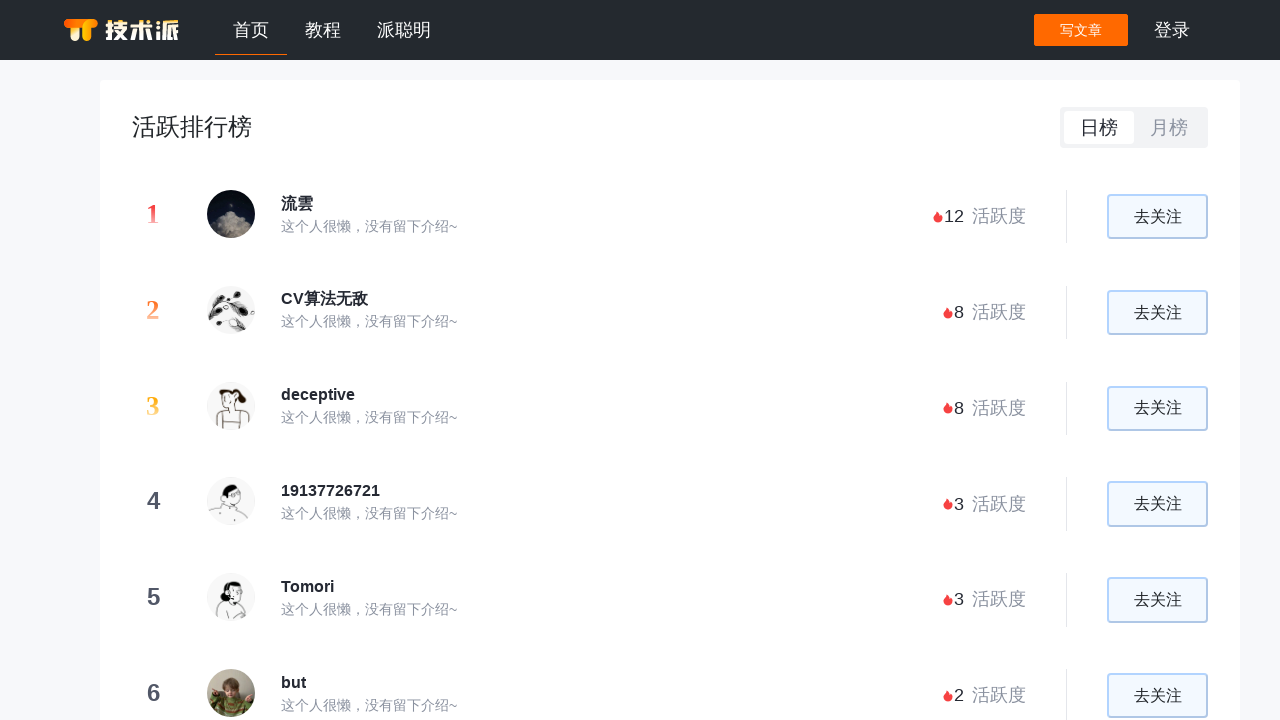

--- FILE ---
content_type: text/html;charset=UTF-8
request_url: https://paicoding.com/rank/day
body_size: 13672
content:
<!DOCTYPE html>
<html lang="zh-CN">
<head>
    <title>技术派</title>
    <meta name="baidu-site-verification" content="codeva-mbGuu7l4Q1" />
    
    
    <meta charset="utf-8" />
    <meta name="viewport" content="width=device-width, initial-scale=1.0, maximum-scale=1.0, user-scalable=no, shrink-to-fit=no">
    <meta name="robots" content="all">
    <meta name="mobile-web-app-capable" content="yes">
    <meta http-equiv="content-type" content="text/html; charset=utf-8">
    <meta http-equiv="Cache-Control" content="no-cache, no-store, must-revalidate">
    <meta http-equiv="Pragma" content="no-cache">
    <meta http-equiv="Expires" content="0">
    <meta property="og:url" content="https://paicoding.com/rank/day"/><meta property="og:title" content="技术派"/><meta property="og:description" content="技术派,一个基于 Spring Boot、MyBatis-Plus、MySQL、Redis、ElasticSearch、MongoDB、Docker、RabbitMQ 等技术栈实现的社区系统，采用主流的互联网技术架构、全新的UI设计、支持一键源码部署，拥有完整的文章&amp;教程发布/搜索/评论/统计流程等，代码完全开源，没有任何二次封装，是一个非常适合二次开发/实战的现代化社区项目。学编程，就上技术派"/><meta property="og:type" content="article"/><meta property="og:locale" content="zh-CN"/><meta property="article:tag" content="后端,前端,Java,Spring,计算机"/><meta property="article:section" content="开源社区"/><meta property="article:author" content="技术派"/><meta property="author" content="技术派"/><meta property="title" content="技术派"/><meta property="description" content="技术派,一个基于 Spring Boot、MyBatis-Plus、MySQL、Redis、ElasticSearch、MongoDB、Docker、RabbitMQ 等技术栈实现的社区系统，采用主流的互联网技术架构、全新的UI设计、支持一键源码部署，拥有完整的文章&amp;教程发布/搜索/评论/统计流程等，代码完全开源，没有任何二次封装，是一个非常适合二次开发/实战的现代化社区项目。学编程，就上技术派"/><meta property="keywords" content="技术派,开源社区,java,springboot,IT,程序员,开发者,mysql,redis,Java基础,多线程,JVM,虚拟机,数据库,MySQL,Spring,Redis,MyBatis,系统设计,分布式,RPC,高可用,高并发,沉默王二"/>

    <script type="application/ld+json">{"@type":"Article","description":"技术派,一个基于 Spring Boot、MyBatis-Plus、MySQL、Redis、ElasticSearch、MongoDB、Docker、RabbitMQ 等技术栈实现的社区系统，采用主流的互联网技术架构、全新的UI设计、支持一键源码部署，拥有完整的文章&教程发布/搜索/评论/统计流程等，代码完全开源，没有任何二次封装，是一个非常适合二次开发/实战的现代化社区项目。学编程，就上技术派","@context":"https://schema.org","headline":"技术派","url":"https://paicoding.com/rank/day"}</script>

    <link rel="icon" href="https://cdn.tobebetterjavaer.com/paicodingui1107/static/img/icon.png"/>
    <link href="https://cdn.tobebetterjavaer.com/paicodingui1107/static/css/three/index.css" rel="stylesheet" />
    <link href="https://cdn.tobebetterjavaer.com/paicodingui1107/static/css/three/highlightjs.github.min.css" rel="stylesheet" />
    <link href="https://cdn.tobebetterjavaer.com/paicodingui1107/static/css/three/nprogress.css" rel="stylesheet" />
    <link href="https://cdn.tobebetterjavaer.com/paicodingui1107/static/css/global.css" rel="stylesheet" />
    <link href="https://cdn.tobebetterjavaer.com/paicodingui1107/static/css/common.css" rel="stylesheet" />
    <link href="https://cdn.tobebetterjavaer.com/paicodingui1107/static/katex/katex.css" rel="stylesheet" >
    <link href="https://cdn.tobebetterjavaer.com/paicodingui1107/static/admonition/admonition.css" rel="stylesheet" >
    <link href="https://cdn.tobebetterjavaer.com/paicodingui1107/static/css/three/sweetalert2.min.css" rel="stylesheet" />
    <link href="https://cdn.tobebetterjavaer.com/paicodingui1107/static/css/three/fancybox.css" rel="stylesheet" />
    <script>
      var _hmt = _hmt || [];
      (function() {
        var hm = document.createElement("script");
        hm.src = "https://hm.baidu.com/hm.js?2745ad927051c4bc7b7ee34b781df793";
        var s = document.getElementsByTagName("script")[0];
        s.parentNode.insertBefore(hm, s);
      })();
    </script>

    <script src="https://cdn.tobebetterjavaer.com/paicodingui1107/static/js/jquery.min.js"></script>
    <script src="https://cdn.tobebetterjavaer.com/paicodingui1107/static/js/popper.min.js"></script>
    <script src="https://cdn.tobebetterjavaer.com/paicodingui1107/static/js/bootstrap.min.js"></script>
    <script src="https://cdn.tobebetterjavaer.com/paicodingui1107/static/js/toastr.min.js"></script>
    <script src="https://cdn.tobebetterjavaer.com/paicodingui1107/static/js/jquery.scrollUp.min.js"></script>
    <script src="https://cdn.tobebetterjavaer.com/paicodingui1107/static/js/md5.min.js"></script>
    <script src="https://cdn.tobebetterjavaer.com/paicodingui1107/static/js/marked.min.js"></script>
    <script src="https://cdn.tobebetterjavaer.com/paicodingui1107/static/js/select2.full.min.js"></script>
    <script src="https://cdn.tobebetterjavaer.com/paicodingui1107/static/js/showdown.js" defer></script>
    <script src="https://cdn.tobebetterjavaer.com/paicodingui1107/static/js/jsonld.min.js"></script>
    <script src="https://cdn.tobebetterjavaer.com/paicodingui1107/static/js/clipboard.min.js"></script>
    <script src="https://cdn.tobebetterjavaer.com/paicodingui1107/static/js/highlight.min.js"></script>
    <script src="https://cdn.tobebetterjavaer.com/paicodingui1107/static/js/nprogress.js"></script>
    <script defer src="https://cdn.tobebetterjavaer.com/paicodingui1107/static/katex/katex.js"></script>
    <script defer src="https://cdn.tobebetterjavaer.com/paicodingui1107/static/katex/contrib/auto-render.js"></script>
    <script src="https://cdn.tobebetterjavaer.com/paicodingui1107/static/admonition/admonition.js"></script>
    <script src="https://cdn.tobebetterjavaer.com/paicodingui1107/static/js/biz/forum.js"></script>
    <script src="https://cdn.tobebetterjavaer.com/paicodingui1107/static/js/biz/loadMore.js"></script>
    <script src="https://cdn.tobebetterjavaer.com/paicodingui1107/static/js/biz/toolaction.js"></script>
    <script src="https://cdn.tobebetterjavaer.com/paicodingui1107/static/js/biz/login.js"></script>
    <script src="https://cdn.tobebetterjavaer.com/paicodingui1107/static/js/biz/select2.zh_CN.js"></script>
    <script src="https://cdn.tobebetterjavaer.com/paicodingui1107/static/js/mathjax-config.js" defer></script>
    <script src="https://cdn.tobebetterjavaer.com/paicodingui1107/static/js/sweetalert2.min.js"></script>
    <script src="https://cdn.tobebetterjavaer.com/paicodingui1107/static/js/fancybox.umd.js"></script>
    <!-- 图片自适应宽度脚本 -->
    <script src="https://cdn.tobebetterjavaer.com/paicodingui1107/static/js/biz/image-adaptive.js"></script>

    
    
  </head>

<link rel="stylesheet" href="https://cdn.tobebetterjavaer.com/paicodingui1107/static/css/views/rank.css"/>
<body id="body" class="bg-color">
<!-- 导航栏 -->
<div>
  <nav
          data-islogin="false"
          class="navbar navbar-expand-md bg-color-white fixed-top"
  >
    <div class="nav-body">
      <div class="nav-logo-wrap-lg">
        <a class="navbar-logo-wrap" href="/">
          <img class="logo" src="https://cdn.tobebetterjavaer.com/paicodingui1107/static/img/logo.svg"/>
          <img src="https://cdn.tobebetterjavaer.com/paicodingui1107/static/img/icon.png" class="logo-lg" alt=""/>
        </a>
        <div class="dropdown nav-menu-lg">
          <div class="dropdown">
            <div
                    class="nav-menu-lg-btn dropdown-toggle"
                    type="button"
                    data-toggle="dropdown"
                    aria-expanded="false"
            >
              导航
              <svg class="nav-menu-arrow" xmlns="http://www.w3.org/2000/svg" width="16" height="16" viewBox="0 0 24 24" fill="none" stroke="currentColor" stroke-width="2" stroke-linecap="round" stroke-linejoin="round">
                <polyline points="6 9 12 15 18 9"></polyline>
              </svg>
            </div>
            <div class="dropdown-menu">
              <a class="dropdown-item" href="/">首页</a>
              <a class="dropdown-item" href="/column">教程</a>
              <a class="dropdown-item" href="/chat">派聪明</a>
            </div>
          </div>
        </div>
      </div>
      <div class="collapse navbar-collapse">
        <ul class="navbar-nav">
          <li
                  class="nav-item selected-domain"
          >
            <a class="nav-link" href="/">首页</a>
          </li>
          <li
                  class="nav-item"
          >
            <a class="nav-link" href="/column">教程</a>
          </li>
          <li
                  class="nav-item"
          >
            <a class="nav-link" href="/chat">派聪明</a>
          </li>
        </ul>
      </div>
      <div class="nav-right">
        <button
                type="button"
                class="btn btn-primary nav-article"
                data-target="#loginModal"
                data-toggle="modal"
        >
          写文章
        </button>
        <ul>
          <!--  待登录 -->
          <li class="nav-item">
            <a
                    class="nav-link"
                    href="#"
                    data-toggle="modal"
                    data-target="#loginModal"
            >
              登录
            </a>
          </li>
        </ul>
        
      </div>
    </div>
  </nav>


  <!-- 登录 Modal -->
  <div
          class="modal fade"
          id="loginModal"
          data-backdrop="static"
          data-keyboard="false"
          tabindex="-1"
          role="dialog"
          aria-hidden="true"
  >
    <div class="modal-dialog modal-dialog-centered">
      <div class="modal-content">
        <div class="modal-header">
          <h6 class="modal-title">登录技术派畅享更多权益</h6>
          <button
                  type="button"
                  class="close"
                  data-dismiss="modal"
                  aria-label="Close"
          >
            <span aria-hidden="true">&times;</span>
          </button>
        </div>
        <div class="modal-body">
          <div class="auth-body">
            <div class="login-main">
              <!-- 分为上下两部分，下面是其他登录比如说 GitHub、验证码 -->
              <div class="panel">
                <h1 class="title">用户名密码登录</h1>
                <!-- 登录表单、用户名和密码 -->
                <form id="login-form">
                  <div class="form-group">
                    <input type="text" required autocomplete="off" class="form-control form-control-sm" id="username" placeholder="输入用户名">
                  </div>
                  <div class="form-group">
                    <input type="password" required class="form-control form-control-sm" id="password" placeholder="输入密码">
                  </div>
                  <button type="submit" class="btn btn-primary btn-block btn-sm">登录</button>
                </form>
              </div>
              <div class="other-login-box">
                <div class="oauth-box">
                  <span>其他登录：</span>
                  <div class="oauth">
                    <a class="oauth-bg" href="/login/zsxq" style="background-color: white">
                      <!-- 知识星球 -->
                      <img class="XNo5Ab" src="[data-uri]" style="height:18px;width:18px" alt="" data-csiid="ZOSjaNv3F5KuhbIPoezhmAo_3" data-atf="4">
                    </a>
                  </div>
                </div>
                <a class="clickable" data-toggle="modal" data-target="#registerModal" data-dismiss="modal">
                  绑定星球，畅享VIP服务
                </a>
              </div>
            </div>
            <div class="tabpane-container">
              <h2 class="title">微信扫码/长按识别登录</h2>
              <div class="first">
                <img class="signin-qrcode" src="https://cdn.tobebetterjavaer.com/paicoding/image-a3b05190f61e4fd0b376489336e31c14.jpg" id="loginQrImg"/>
              </div>

              <div class="explain">
                <!-- 根据登录类型显示不同的提示信息 -->
                
                <div>
                  <bold id="codeTip">扫码关注登录</bold>
                </div>
                <!-- 状态和刷新按钮共用 -->
                <div><span id="state">有效期五分钟 👉</span> <a id="refreshCode">手动刷新</a></div>
              </div>
            </div>
          </div>
        </div>
        <div class="modal-footer">
          <div class="agreement-box">
            <div class="mdnice-user-dialog-footer">
              <p>登录即同意
                <a href="article/detail/141"
                   target="_blank" rel="noopener noreferrer">
                  用户协议
                </a> 和
                <a href="article/detail/142"
                   target="_blank" rel="noopener noreferrer">
                  隐私政策
                </a>
              </p>
            </div>
          </div>
          

        </div>
      </div>
    </div>
  </div>

  <!-- 绑定星球用户 -->
  <div class="modal fade" id="registerModal" tabindex="-1" role="dialog" aria-labelledby="registerModalLabel" aria-hidden="true">
    <div class="modal-dialog modal-dialog-centered">
      <div class="modal-content">
        <div class="modal-header">
          <h6 class="modal-title">绑定知识星球，畅享 VIP 尊享服务！</h6>
          <button type="button" class="close" data-dismiss="modal" aria-label="Close">
            <span aria-hidden="true">&times;</span>
          </button>
        </div>
        <div class="modal-body">
          <div class="auth-body">
            <div class="register-main">
              <!-- 分为上下两部分，下面是其他登录比如说 GitHub、验证码 -->
              <div class="panel">
                <h1 class="title">
                  <a target="_blank"
                     class="underline"
                     href="https://paicoding.com/article/detail/358">戳我了解如何获取星球编号，新窗口打开</a>
                </h1>
                <form id="register-form">
                  <div class="form-group row">
                    <label  class="col-sm-3 col-form-label col-form-label-sm pr-0" for="starNumber">星球编号</label>
                    <div class="col-sm-9">
                      <input type="text"
                           placeholder="戳上面的链接，一般5位"
                           class="form-control"
                           required
                           id="starNumber"
                           autocomplete="off">
                    </div>
                  </div>
                  <div class="form-group row">
                    <label class="col-sm-3 col-form-label col-form-label-sm pr-0" for="registerUser">用户名</label>
                    <div class="col-sm-9">
                      <input type="text"
                             placeholder="用户名密码方式登录时用"
                             class="form-control"
                             id="registerUser" required>
                    </div>
                  </div>
                  <div class="form-group row">
                    <label class="col-sm-3 col-form-label col-form-label-sm pr-0" for="registerPassword">密码</label>
                    <div class="col-sm-9">
                      <input type="password" placeholder="你自己能记得住的" class="form-control" id="registerPassword" required>
                    </div>
                  </div>
                  <!-- 绑定过会直接登录 -->
                  <button type="submit"
                          class="btn btn-primary btn-block btn-sm">绑定后登录</button>
                </form>
              </div>
            </div>
            <div class="tabpane-container">
              <h2 class="title">添加二哥微信 qing_gee 加速审核</h2>
              <div class="first">
                <img class="signin-qrcode" src="https://cdn.tobebetterjavaer.com/paicoding/image-c043ce76c05f421fb8422fb6a704740d.png"/>
              </div>

              <div class="explain">
                <bold>记得备注</bold>
                <code>星球编号</code>
              </div>
            </div>
          </div>
        </div>
      </div>
    </div>
  </div>

  <!--  账号迁移弹窗    -->
  <!-- 账号迁移模态框 -->
<div
        class="modal fade"
        id="accountModify"
        data-backdrop="static"
        data-keyboard="false"
        tabindex="-1"
        role="dialog"
        aria-labelledby="loginModalDropLabel"
        aria-hidden="true"
>
    <div class="modal-dialog modal-dialog-centered">
        <div class="modal-content border-0 shadow-lg">
            <div class="modal-header py-3" style="background: linear-gradient(135deg, var(--pai-brand-1-normal) 0%, var(--pai-brand-2-hover) 100%); color: white; border-bottom: none;">
                <h5 class="modal-title font-weight-bold">
                    <i class="fa fa-exchange-alt mr-2"></i>账号迁移
                </h5>
                <button
                        type="button"
                        class="close text-white"
                        data-dismiss="modal"
                        aria-label="Close"
                >
                    <span aria-hidden="true">&times;</span>
                </button>
            </div>
            <div class="modal-body p-5" style="background-color: var(--pai-bg-light-2);">
                <div class="person-info">
                    <!-- 添加切换按钮 -->
                    <div class="form-group mb-4">
                        <div class="btn-group w-100" role="group" aria-label="账号迁移方式切换">
                            <button type="button" class="btn rounded-left font-weight-bold" id="userPwdBtn" style="background-color: var(--pai-brand-1-normal); border-color: var(--pai-brand-1-normal); color: white;">
                                <i class="fa fa-user-lock mr-1"></i> 用户名/密码方式
                            </button>
                            <button type="button" class="btn rounded-right font-weight-bold" id="zsxqBtn" style="background-color: transparent; border: 2px solid var(--pai-color-5-gray); color: var(--pai-color-4-gray);">
                                <i class="fa fa-star mr-1"></i> 知识星球方式
                            </button>
                        </div>
                    </div>

                    <!-- 用户名/密码方式表单 -->
                    <form id="userPwdForm" autocomplete="off">
                        <div class="alert mb-4 rounded-lg" style="background-color: var(--pai-brand-7-light); border-left: 4px solid var(--pai-brand-1-normal); color: var(--pai-color-4-gray);">
                            <i class="fa fa-info-circle mr-2"></i> 请输入您之前账号的用户名和密码
                        </div>

                        <div class="form-group mb-4">
                            <label for="loginName" class="form-label font-weight-bold text-dark">
                                <i class="fa fa-user mr-1"></i> 用户名
                            </label>
                            <input
                                    id="loginName"
                                    name="loginName"
                                    type="text"
                                    class="form-control form-control-lg rounded-pill"
                                    style="border: 2px solid var(--pai-border-color-1); transition: border-color 0.3s ease;"
                                    placeholder="请输入用户登录名"
                                    required
                                    autocomplete="username"
                                    onfocus="this.style.borderColor='var(--pai-brand-1-normal)'"
                                    onblur="this.style.borderColor='var(--pai-border-color-1)'"
                            />
                        </div>

                        <div class="form-group mb-4">
                            <label for="userPassword" class="form-label font-weight-bold text-dark">
                                <i class="fa fa-key mr-1"></i> 密码
                            </label>
                            <input
                                    id="userPassword"
                                    name="userPassword"
                                    type="password"
                                    required
                                    class="form-control form-control-lg rounded-pill"
                                    style="border: 2px solid var(--pai-border-color-1); transition: border-color 0.3s ease;"
                                    placeholder="请输入密码"
                                    autocomplete="current-password"
                                    onfocus="this.style.borderColor='var(--pai-brand-1-normal)'"
                                    onblur="this.style.borderColor='var(--pai-border-color-1)'"
                            />
                        </div>
                    </form>

                    <!-- 知识星球方式表单 -->
                    <div id="zsxqForm" style="display: none;">
                        <div class="alert mb-4 rounded-lg" style="background-color: var(--pai-bg-normal-1); border-left: 4px solid var(--pai-brand-3-click); color: var(--pai-color-4-gray);">
                            <i class="fa fa-exclamation-circle mr-2"></i> 通过知识星球授权进行账号绑定和迁移
                        </div>

                        <div class="form-group mb-4">
                            <label class="form-label font-weight-bold text-dark">
                                <i class="fa fa-id-card mr-1"></i> 星球编号
                            </label>
                            <div class="input-group">
                                
                                <div class="input-group-append">
                                    <a
                                            href="/user/api/transfer/zsxq"
                                            id="bindStar"
                                            class="btn rounded-pill px-4 font-weight-bold" style="background-color: var(--pai-brand-1-normal); border-color: var(--pai-brand-1-normal); color: white;"
                                    >去绑定</a>
                                </div>
                            </div>
                        </div>

                        
                    </div>
                </div>
            </div>
            <div class="modal-footer pr-5 pb-4 border-0" id="operateBtn" style="background-color: white; border-top: 1px solid var(--pai-border-color-1);">
                <button type="button" class="btn rounded-pill px-4 font-weight-bold" data-dismiss="modal" style="background-color: var(--pai-color-5-gray); border-color: var(--pai-color-5-gray); color: var(--pai-color-4-gray);">
                    <i class="fa fa-times mr-1"></i> 取消
                </button>
                <button id="publish" type="button" class="btn rounded-pill px-4 font-weight-bold" style="background-color: var(--pai-brand-1-normal); border-color: var(--pai-brand-1-normal); color: white;">
                    <i class="fa fa-save mr-1"></i> 保存
                </button>
            </div>
        </div>
    </div>
</div>
<script>
    // 在模态框显示时直接给按钮绑定事件
    $('#accountModify').on('shown.bs.modal', function () {
        // 绑定表单提交事件，支持回车键提交
        $('#userPwdForm').on('submit', function (e) {
            e.preventDefault();
            transferByUserPwd();
        });

        // 绑定保存按钮点击事件
        $('#publish').off('click').on('click', function () {
            // 根据当前显示的表单执行不同的操作
            if ($("#userPwdForm").is(":visible")) {
                // 用户名/密码方式，触发表单提交
                $('#userPwdForm').submit();
            } else {
                // 知识星球方式的处理逻辑可以在这里添加
                toastr.info("知识星球迁移功能开发中...");
            }
        });

        // 清除旧的事件绑定
        $('#userPwdBtn, #zsxqBtn').off('click');

        // 直接绑定新的事件
        $('#userPwdBtn').click(function () {
            // 激活用户名/密码按钮
            $(this).css({
                'background-color': 'var(--pai-brand-1-normal)',
                'border-color': 'var(--pai-brand-1-normal)',
                'color': 'white'
            });
            // 去激活知识星球按钮
            $('#zsxqBtn').css({
                'background-color': 'transparent',
                'border': '2px solid var(--pai-color-5-gray)',
                'color': 'var(--pai-color-4-gray)'
            });
            $('#userPwdForm').show();
            $('#zsxqForm').hide();
            $('#operateBtn').show();
        });

        $('#zsxqBtn').click(function () {
            // 激活知识星球按钮
            $(this).css({
                'background-color': 'var(--pai-brand-1-normal)',
                'border-color': 'var(--pai-brand-1-normal)',
                'color': 'white'
            });
            // 去激活用户名/密码按钮
            $('#userPwdBtn').css({
                'background-color': 'transparent',
                'border': '2px solid var(--pai-color-5-gray)',
                'color': 'var(--pai-color-4-gray)'
            });
            $('#zsxqForm').show();
            $('#userPwdForm').hide();
            $('#operateBtn').hide();
        });
    });

    // 用户名/密码方式迁移
    function transferByUserPwd() {
        const loginName = $("#loginName").val();
        const password = $("#userPassword").val();

        if (!loginName || !password) {
            toastr.info("请输入用户名和密码");
            return;
        }

        // 显示加载状态
        const originalText = $("#publish").html();
        $("#publish").html('<i class="fa fa-spinner fa-spin mr-1"></i> 处理中...').prop('disabled', true);

        // 调用后端接口进行用户名/密码方式迁移
        $.ajax({
            url: "/user/api/transfer/userPwd",
            type: "POST",
            data: {
                username: loginName,
                password: password
            },
            success: function (data) {
                if (data.status.code === 0) {
                    if (data.result > 0) {
                        toastr.success("账号迁移成功");
                        // 延迟刷新页面，让用户看到成功消息
                        setTimeout(function () {
                            window.location.href = "/user/home?userId=" + data.result;
                        }, 1500);
                    } else {
                        toastr.info("账号迁移失败，请检查用户名和密码是否正确");
                        // 恢复按钮状态
                        $("#publish").html(originalText).prop('disabled', false);
                    }

                } else {
                    toastr.error(data.status.msg);
                    // 恢复按钮状态
                    $("#publish").html(originalText).prop('disabled', false);
                }
            },
            error: function () {
                toastr.error("账号迁移失败，请稍后重试");
                // 恢复按钮状态
                $("#publish").html(originalText).prop('disabled', false);
            }
        });
    }
</script>

  <script src="https://cdn.tobebetterjavaer.com/paicodingui1107/static/js/sockjs.min.js"></script>
  <script src="https://cdn.tobebetterjavaer.com/paicodingui1107/static/js/stomp.min.js"></script>
  

  <script>
    // 是否自动刷新验证码
    let autoRefresh;
    const stateTag = $('#state'), codeTag = $('#code');

    // 登录
    $("#login-form").on("submit", function(event) {
      event.preventDefault();

      // 获取用户名和密码，没有定义 ID
      const username = $("#username").val();
      const password = $("#password").val();

      $.ajax({
        url: "/login/username",
        type: "POST",
        data: {
          username: username,
          password: password
        },
        success: function(response) {
          console.log(response);
          if(response.status.code === 0) {
            // 登录成功
            refreshPage();
          } else {
            // 登录失败
            toastr.error(response.status.msg);
          }
        },
        error: function(error) {
          console.error(error);
          // 出现错误时如何处理
        }
      });
    });

    // 绑定星球
    $("#register-form").on("submit", function(event) {
      console.log("绑定星球");
      event.preventDefault();

      // 获取用户名和密码，没有定义 ID
      const registerUser = $('#registerUser').val();
      const starNumber = $("#starNumber").val();
      const password = $("#registerPassword").val();

      $.ajax({
        url: "/login/register",
        type: "POST",
        data: {
          username: registerUser,
          starNumber: starNumber, // 移除padStart格式化，由后端处理
          password: password,
          invitationCode: ''
        },
        success: function(response) {
          console.log(response);
          if(response.status.code === 0) {
            // 绑定成功，显示成功提示并跳转到个人详情页面
            toastr.success("绑定成功！正在跳转到个人详情页面...");
            setTimeout(function() {
              window.location.href = "/user/home?userId=" + response.result;
            }, 1500);
          } else {
            // 绑定失败
            toastr.error(response.status.msg);
          }
        },
        error: function(error) {
          console.error(error);
          // 出现错误时如何处理
        }
      });
    });


    $(".nav-article").click(() => {
      if (false) {
        // 新页面打开文章编辑
        // 移除本地缓存
        localStorage.removeItem('articleTitle');
        window.open("/article/edit")
      }
    })

    // 定义一个刷新页面的方法
    function refreshPage() {
      if (window.location.pathname === "/login") {
        // 登录成功，跳转首页
        window.location.href = "/";
      } else {
        // 刷新当前页面
        window.location.reload();
      }
    }

    /**
     * 记录长连接
     * @type {null}
     */
    let sseSource = null;
    let intHook = null;
    let deviceId = null;

    /**
     * 建立半长连接，用于实现自动登录
     */
    function buildConnect() {
      if (sseSource != null) {
        try {
          sseSource.close();
        } catch (e) {
          console.log("关闭上次的连接", e);
        }
        try {
          window.clearInterval(intHook);
        } catch (e) {
        }
      }

      if(!deviceId) {
        deviceId = getCookie("f-device");
      }
      const subscribeUrl = "/subscribe?deviceId=" + deviceId;
      const source = new EventSource(subscribeUrl);
      sseSource = source;

      source.onmessage = function (event) {
        let text = event.data.replaceAll("\"", "").trim();
        console.log("receive: " + text);

        let newCode;
        if (text.startsWith('refresh#')) {
          // 刷新验证码
          newCode = text.substring(8).trim();
          codeTag.text(newCode);
          stateTag.text("已刷新 ");
        } else if (text === 'refreshQr!') {
          // 服务号登录刷新二维码
          stateTag.text("已刷新 ");
        } else if (text === 'scan') {
          // 二维码扫描
          stateTag.text("已扫描 ");
        } else if (text.startsWith('login#')) {
          // 登录格式为 login#cookie
          console.log("登录成功,保存cookie", text)
          document.cookie = text.substring(6);
          source.close();
          refreshPage();
        } else if (text.startsWith("init#")) {
          newCode = text.substring(5).trim();
          codeTag.text(newCode);
          console.log("初始化验证码: ", newCode);
        } else if (text.startsWith("qr#")) {
          let qrImg = text.substring(3);
          $("#loginQrImg").attr('src', qrImg);
        }

        if (newCode != null) {
          try {
            window.clearInterval(intHook);
          } catch (e) {}
        }

        if (false) {
          $("#mockLogin").attr('data-verify-code', newCode);
          $("#mockLogin2").attr('data-verify-code', newCode);
        }
      };

      source.onopen = function (evt) {
        deviceId = getCookie("f-device");
        console.log("开始订阅, 设备id=", deviceId, evt);
      }
      source.onerror = function (e, evt) {
        console.log("连接错误，重新开始", e, evt)
        stateTag.text("连接中断,请刷新重连");
        buildConnect(code);
      }

      fetchCodeCnt = 0;
      intHook = self.setInterval("fetchCode()", 1000);
    }

    let fetchCodeCnt = 0;
    function fetchCode() {
      if (deviceId) {
        if (++fetchCodeCnt > 5) {
          // 为了避免不停的向后端发起请求，做一个最大的重试计数限制
          try {
            window.clearInterval(intHook);
          } catch (e) {}
          return;
        }

        $.ajax({
          url: "/login/fetch?deviceId=" + deviceId, type: "get", dataType: "text", success: function (data) {
            console.log("data>>>>>>>>: ", data);
            if (data != 'fail') {
              codeTag.text(data);
              try {
                window.clearInterval(intHook);
              } catch (e) {}
            }
          },
          error: function (e) {
            console.log("some error! ", e);
          }
        });
      } else {
        console.log("deviceId未获取，稍后再试!");
      }
    }

    function refreshCode() {
      $.ajax({
        url: "/login/refresh?deviceId=" + deviceId, dataType: "json", type: "get", success: function (data) {
          const code = data['result']['code'];
          const reconnect = data['result']['reconnect']
          console.log("验证码刷新完成: ", data);

          if (reconnect) {
            // 重新建立连接
            buildConnect();
            $('#state').text("已刷新!");
          } else if(code) {
            if (codeTag.text() !== code) {
              console.log("主动刷新验证码!");
              codeTag.text(code);
              stateTag.text("已刷新!");
            } else {
              console.log("验证码已刷新了!");
            }
          }
        }
      })
    }
    $('#loginModal').on('show.bs.modal', function () {
      console.log("登录弹窗已展示!");
      buildConnect();

      // 移动端修改modal title
      if (window.innerWidth <= 768) {
        $('#loginModal .modal-title').text('微信扫码/长按识别登录');

        // 初始化移动端登录状态检查
        initMobileLoginCheck();
      } else {
        $('#loginModal .modal-title').text('登录技术派畅享更多权益');
      }

    })
    $('#refreshCode').click(() => {
      refreshCode();
    })

    // 获取用户头像和下落框元素
    const navUserAvatar = document.querySelector('.nav-user-avatar');
    const navUserDropdown = document.querySelector('.nav-user-dropdown');

    if (navUserAvatar != null && navUserDropdown != null) {
      // 当鼠标点击用户头像时显示下落框
      navUserAvatar.addEventListener('click', () => {
        // 如果下落框是隐藏的，则显示；如果已经显示，则不处理
        if (navUserDropdown.style.display === 'none' || navUserDropdown.style.display === '') {
          navUserDropdown.style.display = 'block';
        }
      });
      // 点击其他区域时隐藏下落框
      document.addEventListener('click', (event) => {
        // 如果点击的区域不是用户头像和下落框，则隐藏下落框
        if (!navUserAvatar.contains(event.target) && !navUserDropdown.contains(event.target)) {
          navUserDropdown.style.display = 'none';
        }
      });
    }

    // --------------- 下面进入全局消息通知的入口 --------------
    function now() {
      return new Date().getTime()
    }

    // 用于全局消息通知的长连接
    let userWsSocket = null;
    let userWsClient = null;
    let userWsAckTime = 0;

    function autoBuildNotifyWsConnect() {
      const logined = false
      if (!logined) {
        // 未登录
        return;
      }

      const session = getCookie("f-session");
      if (session) {
        console.log("登录成功，准备建立连接!!!");

        let protocol = window.location.protocol.replace("http", "ws");
        let host = window.location.host;

        userWsSocket = new WebSocket(`${protocol}//${host}/notify`);
        userWsClient = Stomp.over(userWsSocket);

        userWsClient.connect({"uname": $("#uname").val()}, function (frame) {
          console.log('Connected: ' + frame);
          userWsAckTime = now();
          userWsClient.subscribe(`/user/msg`, function (message) {
            // 订阅用户的私人broker，用于接收系统私发消息； 后台通过向 /user/xxx/topic/notify 发送消息，来传递给某个私人用户
            console.log("系统消息: ", message);
            userWsAckTime = now();

            if (message.body != 'pong') {
              // 解析 JSON 格式的消息
              let type = 'comment'; // 默认类型
              let messageText = message.body;
              try {
                const msgObj = JSON.parse(message.body);
                if (msgObj.type && msgObj.message) {
                  type = msgObj.type;
                  messageText = msgObj.message;
                }
              } catch (e) {
                // 如果不是 JSON 格式，保持原有逻辑（兼容旧消息）
                console.log("非 JSON 格式的消息:", message.body);
              }
              let html = `<div>${messageText}</div><div><a href="/notice/${type}" target="_blank" style="color:blue"> 查看详情 </a></div>`
              toastr.success(html);
            }
          });

          userWsClient.subscribe(`/msg`, function (message) {
            // 订阅全局的消息
            console.log("系统消息: ", message);
            userWsAckTime = now();
            if (message.body != 'pong') {
              toastr.success(message.body);
            }
          });

        }, {id: session});
      }
    }

    function vipExpired() {
      // 使用 SweetAlert2 显示确认对话框
      Swal.fire({
        title: 'VIP可能到期了？',
        html: '请在个人主页点击红字，通过知识星球授权一下就好了。',
        icon: 'warning',
        showCancelButton: true,
        confirmButtonColor: '#ff8721',
        confirmButtonText: '跳转到个人主页',
        cancelButtonText: '留在当前页面',
        reverseButtons: true
      }).then((result) => {
        if (result.isConfirmed) {
          // 用户点击确认，跳转到个人主页
          window.location.href = "/user/home?userId=" + "";
        }
        // 用户点击取消，不做任何操作
      });
    }


    function notifyWsCheck() {
      // 长连接的校验
      let nowTime = now();
      if (nowTime - userWsAckTime > 90_000) {
        console.log('未接收到返回消息，重新建立长连接!');
        autoBuildNotifyWsConnect();
      } else {
        userWsClient.send(`/app/msg/health`, {}, "ping");
      }
    }

    if (false) {
      // 30s一次的ping/pong，用于长连接的保活
      notifyWsCheck();
      setInterval(notifyWsCheck, 30_000)
    }

    // --------------- 移动端扫码登录状态检查 --------------
    let visibilityChangeListener = null;
    let loginCheckTimer = null;

    /**
     * 初始化移动端登录状态检查
     * 主要用于企业服务号自动扫码登录场景
     */
    function initMobileLoginCheck() {
      // 仅在移动端启用
      if (!isMobileDevice()) {
        return;
      }

      // 清理之前的监听器
      if (visibilityChangeListener) {
        document.removeEventListener('visibilitychange', visibilityChangeListener);
      }

      // 记录登录开始时间
      localStorage.setItem('mobileLoginStartTime', Date.now().toString());
      localStorage.setItem('mobileLoginCheckEnabled', 'true');

      // 添加页面可见性监听
      visibilityChangeListener = handleVisibilityChange;
      document.addEventListener('visibilitychange', visibilityChangeListener);

      console.log("移动端登录状态检查已初始化");
    }

    /**
     * 处理页面可见性变化
     */
    function handleVisibilityChange() {
      if (!document.hidden) {
        // 页面重新可见，检查登录状态
        checkMobileLoginStatus();
      }
    }

    /**
     * 检查移动端登录状态
     */
    function checkMobileLoginStatus() {
      const startTime = localStorage.getItem('mobileLoginStartTime');
      const checkEnabled = localStorage.getItem('mobileLoginCheckEnabled');

      if (!startTime || !checkEnabled) {
        return;
      }

      // 检查是否超时（5分钟）
      if (Date.now() - parseInt(startTime) > 5 * 60 * 1000) {
        console.log("登录检查超时，清理状态");
        cleanupMobileLoginCheck();
        return;
      }

      console.log("检查登录状态...");

      // 显示检查中状态
      stateTag.text("正在检查登录状态...");

      // 调用后端接口检查登录状态
      fetch('/login/status')
        .then(response => response.json())
        .then(data => {
          if (data.status.code === 0 && data.result.loggedIn) {
            // 登录成功，刷新页面
            console.log("检测到登录成功，正在刷新页面...");
            cleanupMobileLoginCheck();
            refreshPage();
          } else {
            // 未登录，继续等待
            console.log("尚未登录，继续等待...");
            stateTag.text("有效期五分钟 👉");
          }
        })
        .catch(error => {
          console.error("检查登录状态失败:", error);
          stateTag.text("连接中断，请刷新重连");
        });
    }

    /**
     * 清理移动端登录检查
     */
    function cleanupMobileLoginCheck() {
      localStorage.removeItem('mobileLoginStartTime');
      localStorage.removeItem('mobileLoginCheckEnabled');

      if (visibilityChangeListener) {
        document.removeEventListener('visibilitychange', visibilityChangeListener);
        visibilityChangeListener = null;
      }

      if (loginCheckTimer) {
        clearTimeout(loginCheckTimer);
        loginCheckTimer = null;
      }
    }

    /**
     * 检查是否为移动设备
     */
    function isMobileDevice() {
      return /Android|webOS|iPhone|iPad|iPod|BlackBerry|IEMobile|Opera Mini/i.test(navigator.userAgent) ||
             window.innerWidth <= 768;
    }

    /**
     * 获取Cookie值
     */
    function getCookie(name) {
      const value = `; ${document.cookie}`;
      const parts = value.split(`; ${name}=`);
      if (parts.length === 2) return parts.pop().split(';').shift();
    }

    // 页面卸载时清理
    window.addEventListener('beforeunload', function() {
      cleanupMobileLoginCheck();
    });

  </script>
</div>
<div class="custom-home">
    <div class="custom-home-wrap">
        <div class="hot-list-wrap">
            <div class="hot-list-header">
                <div><span class="hot-title"> 活跃排行榜 </span></div>
                <div class="author-type-select">
                    <a href="/rank/day"
                       class="author-type-link router-link-exact-active route-active author-type-link-active"><span>日榜</span></a>
                    <a href="/rank/month"
                       class="author-type-link "><span>月榜</span></a>
                </div>
            </div>
            <div class="hot-list">
                <div href="/user/12441"
                     class="author-item-link">
                    <div class="author-item-wrap">
                        <div class="author-item-left">
                            <div class="author-number author-number-1">1</div>
                            <div class="author-detail">
                                <img src="https://cdn.tobebetterjavaer.com/paicoding/5b04616ef16c4a173d99ad590c32e5c1.jpg" alt="avatar" class="author-author-img">
                                <div class="author-info">
                                    <a href="/user/12441" target="_blank">
                                        <div class="username author-username"><span class="name"
                                                                                    style="max-width: 128px;">流雲</span>
                                        </div>
                                        <div class="author-text">这个人很懒，没有留下介绍~</div>
                                    </a>
                                </div>
                            </div>
                        </div>

                        <div class="author-right">
                            <div class="author-hot">
                                <svg width="12" height="12" viewBox="0 0 12 12" fill="none"
                                     xmlns="http://www.w3.org/2000/svg" class="hot-icon">
                                    <path d="M4.88933 0.614951C4.92947 0.617922 4.96831 0.630544 5.00253 0.651744C6.67348 1.68687 7.55141 3.13982 7.63632 5.01059C7.947 5.01059 8.2245 4.66096 8.46882 3.9617L8.49487 3.88544C8.53862 3.75449 8.68025 3.68379 8.8112 3.72754C8.83398 3.73515 8.85554 3.746 8.87522 3.75976C9.96316 4.52027 10.5048 5.50328 10.5 6.70879C10.4999 6.7386 10.4982 6.76773 10.495 6.79618C10.4985 6.86391 10.5 6.93229 10.5 7.00102C10.5 9.4863 8.48528 11.501 6 11.501C3.51472 11.501 1.5 9.4863 1.5 7.00102C1.5 6.90353 1.5031 6.80676 1.50921 6.71081C1.5062 6.71014 1.5031 6.70947 1.5 6.70879C1.50864 6.60946 1.52139 6.51092 1.53824 6.41316C1.54515 6.35873 1.55321 6.3047 1.56222 6.251L1.57017 6.2508C1.7622 5.38228 2.28426 4.57698 3.13635 3.83492C4.00892 3.07502 4.50079 2.11621 4.61198 0.958475L4.62156 0.845816C4.63175 0.708122 4.75163 0.604761 4.88933 0.614951Z"
                                          fill="#F64242"></path>
                                </svg>
                                <span class="hot-number">12</span> <span
                                    class="hot-text">活跃度</span></div>
                            <button type="button"
                                    class="author-item-button byte-btn byte-btn--primary byte-btn--normal byte-btn--ghost">
                                <a href="/user/12441">去关注</a></button>
                        </div>
                    </div>
                </div>
                <div href="/user/8407"
                     class="author-item-link">
                    <div class="author-item-wrap">
                        <div class="author-item-left">
                            <div class="author-number author-number-2">2</div>
                            <div class="author-detail">
                                <img src="https://cdn.tobebetterjavaer.com/paicoding/b6993007641de3ff90a8414676f662f4.jpg" alt="avatar" class="author-author-img">
                                <div class="author-info">
                                    <a href="/user/8407" target="_blank">
                                        <div class="username author-username"><span class="name"
                                                                                    style="max-width: 128px;">CV算法无敌</span>
                                        </div>
                                        <div class="author-text">这个人很懒，没有留下介绍~</div>
                                    </a>
                                </div>
                            </div>
                        </div>

                        <div class="author-right">
                            <div class="author-hot">
                                <svg width="12" height="12" viewBox="0 0 12 12" fill="none"
                                     xmlns="http://www.w3.org/2000/svg" class="hot-icon">
                                    <path d="M4.88933 0.614951C4.92947 0.617922 4.96831 0.630544 5.00253 0.651744C6.67348 1.68687 7.55141 3.13982 7.63632 5.01059C7.947 5.01059 8.2245 4.66096 8.46882 3.9617L8.49487 3.88544C8.53862 3.75449 8.68025 3.68379 8.8112 3.72754C8.83398 3.73515 8.85554 3.746 8.87522 3.75976C9.96316 4.52027 10.5048 5.50328 10.5 6.70879C10.4999 6.7386 10.4982 6.76773 10.495 6.79618C10.4985 6.86391 10.5 6.93229 10.5 7.00102C10.5 9.4863 8.48528 11.501 6 11.501C3.51472 11.501 1.5 9.4863 1.5 7.00102C1.5 6.90353 1.5031 6.80676 1.50921 6.71081C1.5062 6.71014 1.5031 6.70947 1.5 6.70879C1.50864 6.60946 1.52139 6.51092 1.53824 6.41316C1.54515 6.35873 1.55321 6.3047 1.56222 6.251L1.57017 6.2508C1.7622 5.38228 2.28426 4.57698 3.13635 3.83492C4.00892 3.07502 4.50079 2.11621 4.61198 0.958475L4.62156 0.845816C4.63175 0.708122 4.75163 0.604761 4.88933 0.614951Z"
                                          fill="#F64242"></path>
                                </svg>
                                <span class="hot-number">8</span> <span
                                    class="hot-text">活跃度</span></div>
                            <button type="button"
                                    class="author-item-button byte-btn byte-btn--primary byte-btn--normal byte-btn--ghost">
                                <a href="/user/8407">去关注</a></button>
                        </div>
                    </div>
                </div>
                <div href="/user/12370"
                     class="author-item-link">
                    <div class="author-item-wrap">
                        <div class="author-item-left">
                            <div class="author-number author-number-3">3</div>
                            <div class="author-detail">
                                <img src="https://cdn.tobebetterjavaer.com/paicoding/avatar/0060.png" alt="avatar" class="author-author-img">
                                <div class="author-info">
                                    <a href="/user/12370" target="_blank">
                                        <div class="username author-username"><span class="name"
                                                                                    style="max-width: 128px;">deceptive</span>
                                        </div>
                                        <div class="author-text">这个人很懒，没有留下介绍~</div>
                                    </a>
                                </div>
                            </div>
                        </div>

                        <div class="author-right">
                            <div class="author-hot">
                                <svg width="12" height="12" viewBox="0 0 12 12" fill="none"
                                     xmlns="http://www.w3.org/2000/svg" class="hot-icon">
                                    <path d="M4.88933 0.614951C4.92947 0.617922 4.96831 0.630544 5.00253 0.651744C6.67348 1.68687 7.55141 3.13982 7.63632 5.01059C7.947 5.01059 8.2245 4.66096 8.46882 3.9617L8.49487 3.88544C8.53862 3.75449 8.68025 3.68379 8.8112 3.72754C8.83398 3.73515 8.85554 3.746 8.87522 3.75976C9.96316 4.52027 10.5048 5.50328 10.5 6.70879C10.4999 6.7386 10.4982 6.76773 10.495 6.79618C10.4985 6.86391 10.5 6.93229 10.5 7.00102C10.5 9.4863 8.48528 11.501 6 11.501C3.51472 11.501 1.5 9.4863 1.5 7.00102C1.5 6.90353 1.5031 6.80676 1.50921 6.71081C1.5062 6.71014 1.5031 6.70947 1.5 6.70879C1.50864 6.60946 1.52139 6.51092 1.53824 6.41316C1.54515 6.35873 1.55321 6.3047 1.56222 6.251L1.57017 6.2508C1.7622 5.38228 2.28426 4.57698 3.13635 3.83492C4.00892 3.07502 4.50079 2.11621 4.61198 0.958475L4.62156 0.845816C4.63175 0.708122 4.75163 0.604761 4.88933 0.614951Z"
                                          fill="#F64242"></path>
                                </svg>
                                <span class="hot-number">8</span> <span
                                    class="hot-text">活跃度</span></div>
                            <button type="button"
                                    class="author-item-button byte-btn byte-btn--primary byte-btn--normal byte-btn--ghost">
                                <a href="/user/12370">去关注</a></button>
                        </div>
                    </div>
                </div>
                <div href="/user/7188"
                     class="author-item-link">
                    <div class="author-item-wrap">
                        <div class="author-item-left">
                            <div class="author-number ">4</div>
                            <div class="author-detail">
                                <img src="https://cdn.tobebetterjavaer.com/paicoding/avatar/0049.png" alt="avatar" class="author-author-img">
                                <div class="author-info">
                                    <a href="/user/7188" target="_blank">
                                        <div class="username author-username"><span class="name"
                                                                                    style="max-width: 128px;">19137726721</span>
                                        </div>
                                        <div class="author-text">这个人很懒，没有留下介绍~</div>
                                    </a>
                                </div>
                            </div>
                        </div>

                        <div class="author-right">
                            <div class="author-hot">
                                <svg width="12" height="12" viewBox="0 0 12 12" fill="none"
                                     xmlns="http://www.w3.org/2000/svg" class="hot-icon">
                                    <path d="M4.88933 0.614951C4.92947 0.617922 4.96831 0.630544 5.00253 0.651744C6.67348 1.68687 7.55141 3.13982 7.63632 5.01059C7.947 5.01059 8.2245 4.66096 8.46882 3.9617L8.49487 3.88544C8.53862 3.75449 8.68025 3.68379 8.8112 3.72754C8.83398 3.73515 8.85554 3.746 8.87522 3.75976C9.96316 4.52027 10.5048 5.50328 10.5 6.70879C10.4999 6.7386 10.4982 6.76773 10.495 6.79618C10.4985 6.86391 10.5 6.93229 10.5 7.00102C10.5 9.4863 8.48528 11.501 6 11.501C3.51472 11.501 1.5 9.4863 1.5 7.00102C1.5 6.90353 1.5031 6.80676 1.50921 6.71081C1.5062 6.71014 1.5031 6.70947 1.5 6.70879C1.50864 6.60946 1.52139 6.51092 1.53824 6.41316C1.54515 6.35873 1.55321 6.3047 1.56222 6.251L1.57017 6.2508C1.7622 5.38228 2.28426 4.57698 3.13635 3.83492C4.00892 3.07502 4.50079 2.11621 4.61198 0.958475L4.62156 0.845816C4.63175 0.708122 4.75163 0.604761 4.88933 0.614951Z"
                                          fill="#F64242"></path>
                                </svg>
                                <span class="hot-number">3</span> <span
                                    class="hot-text">活跃度</span></div>
                            <button type="button"
                                    class="author-item-button byte-btn byte-btn--primary byte-btn--normal byte-btn--ghost">
                                <a href="/user/7188">去关注</a></button>
                        </div>
                    </div>
                </div>
                <div href="/user/9385"
                     class="author-item-link">
                    <div class="author-item-wrap">
                        <div class="author-item-left">
                            <div class="author-number ">5</div>
                            <div class="author-detail">
                                <img src="https://cdn.tobebetterjavaer.com/paicoding/avatar/0056.png" alt="avatar" class="author-author-img">
                                <div class="author-info">
                                    <a href="/user/9385" target="_blank">
                                        <div class="username author-username"><span class="name"
                                                                                    style="max-width: 128px;">Tomori</span>
                                        </div>
                                        <div class="author-text">这个人很懒，没有留下介绍~</div>
                                    </a>
                                </div>
                            </div>
                        </div>

                        <div class="author-right">
                            <div class="author-hot">
                                <svg width="12" height="12" viewBox="0 0 12 12" fill="none"
                                     xmlns="http://www.w3.org/2000/svg" class="hot-icon">
                                    <path d="M4.88933 0.614951C4.92947 0.617922 4.96831 0.630544 5.00253 0.651744C6.67348 1.68687 7.55141 3.13982 7.63632 5.01059C7.947 5.01059 8.2245 4.66096 8.46882 3.9617L8.49487 3.88544C8.53862 3.75449 8.68025 3.68379 8.8112 3.72754C8.83398 3.73515 8.85554 3.746 8.87522 3.75976C9.96316 4.52027 10.5048 5.50328 10.5 6.70879C10.4999 6.7386 10.4982 6.76773 10.495 6.79618C10.4985 6.86391 10.5 6.93229 10.5 7.00102C10.5 9.4863 8.48528 11.501 6 11.501C3.51472 11.501 1.5 9.4863 1.5 7.00102C1.5 6.90353 1.5031 6.80676 1.50921 6.71081C1.5062 6.71014 1.5031 6.70947 1.5 6.70879C1.50864 6.60946 1.52139 6.51092 1.53824 6.41316C1.54515 6.35873 1.55321 6.3047 1.56222 6.251L1.57017 6.2508C1.7622 5.38228 2.28426 4.57698 3.13635 3.83492C4.00892 3.07502 4.50079 2.11621 4.61198 0.958475L4.62156 0.845816C4.63175 0.708122 4.75163 0.604761 4.88933 0.614951Z"
                                          fill="#F64242"></path>
                                </svg>
                                <span class="hot-number">3</span> <span
                                    class="hot-text">活跃度</span></div>
                            <button type="button"
                                    class="author-item-button byte-btn byte-btn--primary byte-btn--normal byte-btn--ghost">
                                <a href="/user/9385">去关注</a></button>
                        </div>
                    </div>
                </div>
                <div href="/user/12235"
                     class="author-item-link">
                    <div class="author-item-wrap">
                        <div class="author-item-left">
                            <div class="author-number ">6</div>
                            <div class="author-detail">
                                <img src="https://cdn.tobebetterjavaer.com/paicoding/52de1c12d6239c6bb33a1b712dca4c20.jpg" alt="avatar" class="author-author-img">
                                <div class="author-info">
                                    <a href="/user/12235" target="_blank">
                                        <div class="username author-username"><span class="name"
                                                                                    style="max-width: 128px;">but</span>
                                        </div>
                                        <div class="author-text">这个人很懒，没有留下介绍~</div>
                                    </a>
                                </div>
                            </div>
                        </div>

                        <div class="author-right">
                            <div class="author-hot">
                                <svg width="12" height="12" viewBox="0 0 12 12" fill="none"
                                     xmlns="http://www.w3.org/2000/svg" class="hot-icon">
                                    <path d="M4.88933 0.614951C4.92947 0.617922 4.96831 0.630544 5.00253 0.651744C6.67348 1.68687 7.55141 3.13982 7.63632 5.01059C7.947 5.01059 8.2245 4.66096 8.46882 3.9617L8.49487 3.88544C8.53862 3.75449 8.68025 3.68379 8.8112 3.72754C8.83398 3.73515 8.85554 3.746 8.87522 3.75976C9.96316 4.52027 10.5048 5.50328 10.5 6.70879C10.4999 6.7386 10.4982 6.76773 10.495 6.79618C10.4985 6.86391 10.5 6.93229 10.5 7.00102C10.5 9.4863 8.48528 11.501 6 11.501C3.51472 11.501 1.5 9.4863 1.5 7.00102C1.5 6.90353 1.5031 6.80676 1.50921 6.71081C1.5062 6.71014 1.5031 6.70947 1.5 6.70879C1.50864 6.60946 1.52139 6.51092 1.53824 6.41316C1.54515 6.35873 1.55321 6.3047 1.56222 6.251L1.57017 6.2508C1.7622 5.38228 2.28426 4.57698 3.13635 3.83492C4.00892 3.07502 4.50079 2.11621 4.61198 0.958475L4.62156 0.845816C4.63175 0.708122 4.75163 0.604761 4.88933 0.614951Z"
                                          fill="#F64242"></path>
                                </svg>
                                <span class="hot-number">2</span> <span
                                    class="hot-text">活跃度</span></div>
                            <button type="button"
                                    class="author-item-button byte-btn byte-btn--primary byte-btn--normal byte-btn--ghost">
                                <a href="/user/12235">去关注</a></button>
                        </div>
                    </div>
                </div>
                <div href="/user/7971"
                     class="author-item-link">
                    <div class="author-item-wrap">
                        <div class="author-item-left">
                            <div class="author-number ">7</div>
                            <div class="author-detail">
                                <img src="https://cdn.tobebetterjavaer.com/paicoding/avatar/0045.png" alt="avatar" class="author-author-img">
                                <div class="author-info">
                                    <a href="/user/7971" target="_blank">
                                        <div class="username author-username"><span class="name"
                                                                                    style="max-width: 128px;">鲤鱼大船</span>
                                        </div>
                                        <div class="author-text">这个人很懒，没有留下介绍~</div>
                                    </a>
                                </div>
                            </div>
                        </div>

                        <div class="author-right">
                            <div class="author-hot">
                                <svg width="12" height="12" viewBox="0 0 12 12" fill="none"
                                     xmlns="http://www.w3.org/2000/svg" class="hot-icon">
                                    <path d="M4.88933 0.614951C4.92947 0.617922 4.96831 0.630544 5.00253 0.651744C6.67348 1.68687 7.55141 3.13982 7.63632 5.01059C7.947 5.01059 8.2245 4.66096 8.46882 3.9617L8.49487 3.88544C8.53862 3.75449 8.68025 3.68379 8.8112 3.72754C8.83398 3.73515 8.85554 3.746 8.87522 3.75976C9.96316 4.52027 10.5048 5.50328 10.5 6.70879C10.4999 6.7386 10.4982 6.76773 10.495 6.79618C10.4985 6.86391 10.5 6.93229 10.5 7.00102C10.5 9.4863 8.48528 11.501 6 11.501C3.51472 11.501 1.5 9.4863 1.5 7.00102C1.5 6.90353 1.5031 6.80676 1.50921 6.71081C1.5062 6.71014 1.5031 6.70947 1.5 6.70879C1.50864 6.60946 1.52139 6.51092 1.53824 6.41316C1.54515 6.35873 1.55321 6.3047 1.56222 6.251L1.57017 6.2508C1.7622 5.38228 2.28426 4.57698 3.13635 3.83492C4.00892 3.07502 4.50079 2.11621 4.61198 0.958475L4.62156 0.845816C4.63175 0.708122 4.75163 0.604761 4.88933 0.614951Z"
                                          fill="#F64242"></path>
                                </svg>
                                <span class="hot-number">1</span> <span
                                    class="hot-text">活跃度</span></div>
                            <button type="button"
                                    class="author-item-button byte-btn byte-btn--primary byte-btn--normal byte-btn--ghost">
                                <a href="/user/7971">去关注</a></button>
                        </div>
                    </div>
                </div>
                <div href="/user/12411"
                     class="author-item-link">
                    <div class="author-item-wrap">
                        <div class="author-item-left">
                            <div class="author-number ">8</div>
                            <div class="author-detail">
                                <img src="https://cdn.tobebetterjavaer.com/paicoding/avatar/0034.png" alt="avatar" class="author-author-img">
                                <div class="author-info">
                                    <a href="/user/12411" target="_blank">
                                        <div class="username author-username"><span class="name"
                                                                                    style="max-width: 128px;">daryl</span>
                                        </div>
                                        <div class="author-text">这个人很懒，没有留下介绍~</div>
                                    </a>
                                </div>
                            </div>
                        </div>

                        <div class="author-right">
                            <div class="author-hot">
                                <svg width="12" height="12" viewBox="0 0 12 12" fill="none"
                                     xmlns="http://www.w3.org/2000/svg" class="hot-icon">
                                    <path d="M4.88933 0.614951C4.92947 0.617922 4.96831 0.630544 5.00253 0.651744C6.67348 1.68687 7.55141 3.13982 7.63632 5.01059C7.947 5.01059 8.2245 4.66096 8.46882 3.9617L8.49487 3.88544C8.53862 3.75449 8.68025 3.68379 8.8112 3.72754C8.83398 3.73515 8.85554 3.746 8.87522 3.75976C9.96316 4.52027 10.5048 5.50328 10.5 6.70879C10.4999 6.7386 10.4982 6.76773 10.495 6.79618C10.4985 6.86391 10.5 6.93229 10.5 7.00102C10.5 9.4863 8.48528 11.501 6 11.501C3.51472 11.501 1.5 9.4863 1.5 7.00102C1.5 6.90353 1.5031 6.80676 1.50921 6.71081C1.5062 6.71014 1.5031 6.70947 1.5 6.70879C1.50864 6.60946 1.52139 6.51092 1.53824 6.41316C1.54515 6.35873 1.55321 6.3047 1.56222 6.251L1.57017 6.2508C1.7622 5.38228 2.28426 4.57698 3.13635 3.83492C4.00892 3.07502 4.50079 2.11621 4.61198 0.958475L4.62156 0.845816C4.63175 0.708122 4.75163 0.604761 4.88933 0.614951Z"
                                          fill="#F64242"></path>
                                </svg>
                                <span class="hot-number">1</span> <span
                                    class="hot-text">活跃度</span></div>
                            <button type="button"
                                    class="author-item-button byte-btn byte-btn--primary byte-btn--normal byte-btn--ghost">
                                <a href="/user/12411">去关注</a></button>
                        </div>
                    </div>
                </div>
            </div>
        </div>

    </div>
    <footer class="footer-wrap">
    <div class="foot">
      <div>
        <a class="text-reset" href="https://beian.miit.gov.cn" target="_blank">
          <span>豫ICP备2024097096号-1</span>
        </a>
        <a class="text-reset"
          href="https://paicoding.com"
          target="_blank">© 2022-2025 技术派 </a>
      </div>
      <div class="stats-container">
        <div class="stats-row">
          本站总PV&nbsp;&nbsp;<span class="visit_cnt">9934747</span>
          &nbsp;&nbsp;总UV&nbsp;&nbsp;<span class="visit_cnt">303971</span>
        </div>
        <div class="stats-row">
          &nbsp;&nbsp;今日PV&nbsp;&nbsp;<span class="visit_cnt">2697</span>
          &nbsp;&nbsp;UV&nbsp;&nbsp;<span class="visit_cnt">783</span>
          &nbsp;&nbsp;此时&nbsp;&nbsp;<span class="visit_cnt">37</span>&nbsp;&nbsp;人在线
        </div>
      </div>
    </div>
  </footer>
</div>
<!-- 底部信息 -->
</body>

<script>
</script>
</html>


--- FILE ---
content_type: text/css
request_url: https://cdn.tobebetterjavaer.com/paicodingui1107/static/css/three/index.css
body_size: -446
content:
/* 第三方样式 */

@import "./bootstrap.min.css";

@import "./toastr.min.css";

@import "./select2.min.css";



--- FILE ---
content_type: text/css
request_url: https://cdn.tobebetterjavaer.com/paicodingui1107/static/css/global.css
body_size: 6289
content:
/*技术派的整体色系*/
body {
  /*正常色*/
  --pai-brand-1-normal: #ff6900;
  /*鼠标放上去后的颜色*/
  --pai-brand-2-hover: #ff8721;
  /*点击后激活后的颜色*/
  --pai-brand-3-click: #f59e2f;
  /*不可用的颜色*/
  --pai-brand-4-disable: #d1a278;
  /*备用色 非常深的颜色*/
  --pai-brand-5-bak: #fe6617;
  /*消息提醒点*/
  --pai-brand-6-mq: #f85959;
  --pai-brand-7-light: rgba(255, 105, 0, 0.15);
  /*浅色时由上一个过度到下一个*/
  --pai-brand-8-light: rgba(255, 105, 0, 0.35);
  /*颜色白色*/
  --pai-color-fff-normal: #fff;
  /*浅灰色*/
  --pai-color-999-gray: #999;
  /*另外一种灰*/
  --pai-color-3-gray: #8a919f;
  /*另外一种灰 深一点*/
  --pai-color-4-gray: #515767;
  /*disable 的灰*/
  --pai-color-5-gray: #ddd;
  /*非常浅的灰*/
  --pai-color-6-gray: #f3f5f8;
  /*比上面更灰一点*/
  --pai-color-7-gray: #eff3f9;
  /*偏黑色*/
  --pai-color-3-black: #212529;
  /*背景色*/
  --pai-bg-white-fff: #fff;
  /*淡黄色*/
  --pai-bg-normal-1: #fff3db;
  --pai-bg-light-1: #eeeeee;
  /*浅一点的颜色*/
  --pai-bg-light-2: #f7f8fa;
  /*背景色浅一点*/
  --pai-bg-dark-1: #373d41;
  /*主题色深一点*/
  --pai-bg-dark-2: #2c3134;
  /*主题色更深一点*/
  --pai-bg-dark-3: #000000;
    /*讯飞星火的左侧聊天背景色*/
  --pai-bg-smart-chat: #f5f5f5;
  /*横线的颜色*/
  --pai-hr-color-1: #f0f0f0;
  /*边框颜色*/
  --pai-border-color-1: #d2d9e7;
  /*字体*/
  --pai-font-2: #515767;

  /*边框*/
  --color-canvas-default: transparent;
  /*消息的宽度*/
  --message-max-width: 80%;
  /*左边宽度*/
  --pai-sidebar-width: 360px;
  /*卡片的阴影*/
  --card-shadow: 0px 2px 4px 0px rgba(0,0,0,.05);
  --window-height: calc(100vh - 170px);
  --window-width: 90vw;
  --window-content-width: calc(100% - var(--pai-sidebar-width));
  --second: #e7f8ff;
  /*外边距*/
  margin: 0;
}

/*全局的色调往前面放*/
ul {
  margin: 0;
  padding: 0;
}

li {
  list-style: none;
}

a {
  color: var(--pai-color-3-black);
}

a.underline {
  text-decoration: underline;
  color: var(--pai-brand-1-normal);
}

a:hover.underline {
  text-decoration: underline;
  color: var(--pai-brand-2-hover);
}

a:hover {
  text-decoration: none;
  color: var(--pai-brand-2-hover);
}

input:focus,.form-control:focus {
  border: 1px solid var(--pai-brand-3-click);
  outline: none;
  box-shadow: none;
}

textarea {
  resize: none;
  font-size: 14px;
}

input::placeholder,
textarea::placeholder {
  font-size: 14px;
}

textarea:focus  {
  border: 1px solid var(--pai-brand-3-click);
  outline: none;
}

button,
button:focus {
  outline: none;
  box-shadow: none !important;
}

/*接下来是 ID 的*/
#scrollUp {
  bottom: 82px;
  right: 20px;
  width: 46px;
  height: 44px;
  position: absolute;
  border-color: transparent;
  background-color: var(--pai-color-fff-normal);
  transition: all 0.2s ease-in-out;
  outline: none;
  padding-top: 8px;
  padding-left: 12px;
}

#scrollUp:before {
  content: "";
  display: inline-block;
  vertical-align: middle;
  width: 22px;
  height: 12px;
  background-image: url(../img/widget-top_2e4.svg);
}

#scrollUp:hover {
  background-color: var(--pai-brand-7-light);
}

#scrollUp-active {
  display: none;
}

/* 登录、注册弹窗 */

.modal .modal-dialog {
  max-width: 600px;
}

.modal .title {
  font-size: 0.8rem;
  font-weight: 500;
  margin: 0 0 1rem;
}

.login-main, .register-main {
  width: 32rem;
}

.modal .mdnice-user-dialog-footer {
  display: flex;
  justify-content: space-between;
  padding: 10px 20px;
  font-size: 0.8rem;
}

.modal .modal-footer {
  justify-content: center;
}

.modal a:not([href]) {
  color: var(--pai-brand-1-normal);
  cursor: pointer;
}

.mdnice-user-dialog-footer a {
    color: var(--pai-brand-1-normal);
}

.mdnice-user-dialog-footer a:hover {
  color: var(--pai-brand-2-hover);
}

.modal a:not([href]):hover {
  color: var(--pai-brand-2-hover);
}

.modal .mdnice-user-dialog-footer p {
  margin: 0;
}

.modal .close {
  z-index: 10;
  padding: 0;
  color: rgba(0, 0, 0, 0.45);
  font-weight: 700;
  line-height: 1;
  text-decoration: none;
  background: transparent;
  border: 0;
  outline: 0;
  cursor: pointer;
  transition: color 0.3s;
}

.modal .close span {
  display: block;
  width: 54px;
  height: 54px;
  line-height: 54px;
  text-align: center;
  text-transform: none;
  text-rendering: auto;
}

.modal .modal-content {
  border-radius: 8px;
}

.modal .modal-content h2 {
  text-align: center;
  margin-bottom: 10px;
}

.other-login-box {
  display: flex;
  margin-top: 1rem;
  color: var(--pai-font-2);
  flex-direction: row;
  align-items: center;
  justify-content: space-between;
}

.auth-body {
  display: flex;
}

.oauth-box, .oauth {
  display: flex;
  align-items: center;
  flex-direction: row;
  font-size: 0.8rem;
}

.oauth-bg {
    border-radius: 50%;
    background-color: var(--pai-bg-light-1);
    justify-content: center;
    margin-right: 8px;
}

.clickable {
  cursor: pointer;
  font-size: 0.8rem;
}


.modal .modal-content .modal-body .tabpane-container {
  border-left: 1px solid var(--pai-border-color-1);
  margin-left: 2rem;
  display: flex;
  flex-direction: column;
  justify-content: center;
  width: 80%;
}

.modal input, .modal input::placeholder {
  font-size: 0.8rem;
}

.modal .first {
  display: flex;
  flex-direction: column;
  justify-content: center;
  align-items: center;
}

.modal .first .signin-qrcode {
  width: 140px;
}

.modal .explain {
  text-align: center;
  font-size: 12px;
}

.modal #code {
  color: var(--pai-brand-6-mq);
  font-size: 20px;
}

/*接下来是 class 的*/

/*需要背景色主动添加，一种浅灰色，腾讯云社区的背景色*/
.bg-color {
  background-color: var(--pai-bg-light-2);
}

/*纯白色*/
.bg-color-white {
  background-color: var(--pai-bg-white-fff);
}

.dropdown-item {
  color: var(--pai-color-3-black);
}

/*下拉菜单的颜色覆盖*/
.dropdown-item.active,
.dropdown-item:active {
  color: var(--pai-color-3-black);
  background-color: var(--pai-brand-3-click);
}

.dropdown-item:focus,
.dropdown-item:hover {
  background-color: var(--pai-bg-normal-1);
}

/*覆盖 bootstrap*/
.card {
  border: none;
  margin-bottom: 20px;
}

/*右侧贴片*/
.home-right,
.custom-home-right {
  width: 24%;
  border-radius: 20px;
  position: relative;
}

.custom-home-right {
  width: 28%;
}

/*评论*/
.custom-empty {
  text-align: center;
  margin-top: 20px;
  width: 100%;
  font-size: 1rem;
}

/*页面整体的背景色*/
.posts-comment-input-box,
.posts-author-box,
.posts-box,
.page-box,
.user-info-box {
  background-color: #fff;
}

.btn-outline-primary:hover,
.page-item.active .page-link,
.current-page {
  color: #fff !important;
}

.bottom-line,
.list-group,
.editor-title {
  border-bottom: 1px solid rgba(0, 0, 0, 0.125);
}

.faq-solution-box,
.posts-comment-input-box {
  background-color: #fafbfc;
}

.posts-comment-input-box {
  margin-top: -20px;
}

.posts-comment-box,
.posts-author-box,
.posts-box,
.editor-form-box,
.editor-title,
.card-body,
.card-header {
  padding: 20px;
}

.type-box {
  padding: 10px;
}

.tag-box,
.no-comment-box,
.posts-author-box,
.posts-box,
.user-info-box,
.page-box,
.carousel {
  margin-bottom: 0px;
}

/*按钮*/
.custom-theme-bg-color,
.btn-outline-primary:hover,
.page-item.active .page-link,
.current-page,
.btn-primary,
.btn-primary:active,
.btn-primary:focus {
  border-color: var(--pai-brand-1-normal);
  background-color: var(--pai-brand-1-normal);
}

.btn-primary:hover {
  border-color: var(--pai-brand-2-hover);
  background-color: var(--pai-brand-2-hover);
}

.btn-primary:focus {
  border-color: var(--pai-brand-2-hover);
  box-shadow: none;
}

.btn-primary:not(:disabled):not(.disabled).active,
.btn-primary:not(:disabled):not(.disabled):active,
.show > .btn-primary.dropdown-toggle {
  background-color: var(--pai-brand-2-hover);
  border-color: var(--pai-brand-2-hover);
}

.page-link,
.page-link:hover,
.btn-outline-primary,
.posts-admin-tag-official,
.custom-font-color {
  color: var(--pai-bg-normal-1);
}

.dropdown-menu {
  border: 0;
}

.input-group-text,
.navbar-toggler,
.modal-content {
  margin-bottom: 10px;
}

.form-control,
.btn,
.dropdown-menu,
.list-group-item:first-child,
.list-group-item:last-child,
.pagination {
  border-radius: 0;
}

.posts-list-desc {
  color: rgba(0, 0, 0, 0.87);
}

.custom-by-both {
  padding-left: 10px;
  padding-right: 10px;
}

.carousel-inner img {
  width: 100%;
  height: 100%;
}

.posts-list-desc {
  display: inline;
  max-height: 48px;
  text-overflow: -o-ellipsis-lastline;
  overflow: hidden;
  text-overflow: ellipsis;
  display: -webkit-box;
  -webkit-line-clamp: 2;
  line-clamp: 2;
  -webkit-box-orient: vertical;
}

.posts-list-title {
  font-size: 18px;
  font-weight: 700;
  line-height: 1.5;
  margin-bottom: 5px;
  color: rgba(0, 0, 0, 0.85);
}

.posts-list-payload-item,
.posts-list-payload-item a,
.posts-list-payload-box-author {
  color: #6c757d !important;
}

.posts-list-payload-item {
  padding: 3px 8px;
}

.page-box {
  padding: 10px;
}

.faq-solution-box {
  margin-top: 10px;
  padding: 15px;
}

.faq-solution-box,
.posts-list-desc {
  font-size: 13px;
  line-height: 24px;
}

.posts-admin-tag {
  margin-top: 4px;
  height: 16px;
  padding: 2px;
  border-radius: 2px;
  line-height: 1;
  font-size: 12px;
  margin-right: 6px;
  vertical-align: middle;
  -webkit-transform: translateY(1px);
  -ms-transform: translateY(1px);
  transform: translateY(1px);
}

.posts-admin-tag-official {
  background: rgba(101, 212, 117, 0.1);
}

.posts-admin-tag-top {
  color: #f85959;
  background: rgba(248, 89, 89, 0.1);
}

.posts-admin-tag-marrow {
  color: #3c8cff;
  background: rgba(60, 140, 255, 0.1);
}

.selected-domain {
  border-bottom: 1px solid var(--pai-brand-1-normal);
}

.selected-domain a {
  /*color: var(--pai-brand-1-normal);*/
}

.user-info-box {
  height: 200px;
  width: 100%;
  margin-left: 0;
  margin-right: 0;
}

.user-info-date-box {
  height: 80px;
  padding-top: 40px;
  padding-left: 40px;
}

.user-info-date-box > p {
  display: inline-block;
}

.user-info-desc-box {
  margin-top: 15px;
  padding-left: 40px;
  padding-right: 40px;
}

.input-icon {
  position: relative;
}

.input-icon input {
  border-radius: 26px;
}

.input-icon-addon {
  position: absolute;
  top: 0;
  bottom: 0;
  left: 0;
  display: flex;
  align-items: center;
  justify-content: center;
  min-width: 2.5rem;
  color: rgb(179 174 174 / 60%);
  pointer-events: none;
  font-size: 1.2em;
}

.input-icon .form-control:not(:first-child),
.input-icon .form-select:not(:last-child) {
  padding-left: 2.5rem;
}

.list-group-item {
  border: none;
  padding: 0.75rem 1.25rem;
}

.btn {
  padding-left: 25px;
  padding-right: 25px;
}

.btn-sm {
  padding-left: 15px;
  padding-right: 15px;
}

.page-item:first-child .page-link,
.page-item:last-child .page-link {
  border-radius: 0;
}

.comment-avatar-box {
  width: 40px;
  float: left;
}

.posts-comment-input-box-btn {
  width: 100%;
  display: none;
}

.posts-comment-input-box-textarea {
  padding: 4px 10px;
  font-size: 13px;
  line-height: 1.7;
}

.posts-comment-input-box-textarea,
.comment-content-box {
  width: calc(100% - 40px);
  float: right;
}

.best-answer {
  margin-left: 20px;
}

.best-answer:hover,
.reply-comment:hover {
  cursor: pointer;
}

.comment-content-box-title {
  font-size: 16px;
  color: #3d464d;
  font-weight: 300;
}

.comment-content-box-content {
  color: #505050;
  font-size: 14px;
  margin: 12px 0;
}

.comment-content-box-foot {
  color: #b2b2b2;
  font-size: 14px;
}

.message-block {
  margin-right: 10px;
}

.third-oauth-login-box::before {
  content: "三方账号登录";
  position: absolute;
  left: 50%;
  bottom: 55px;
  font-size: 10px;
  transform: translateX(-50%);
  -webkit-transform: translate(-50%, -50%);
  padding: 0 10px;
  background-color: #fff;
}

.third-oauth-login-box {
  display: block;
  text-align: center;
}

.hidden {
  display: none;
}

.absolute {
  position: absolute;
}

.relative {
  position: relative;
}

.block {
  display: block;
}

.z-10 {
  z-index: 10;
}

.left-0 {
  left: 0;
}

.opacity-100 {
  opacity: 1;
}

.opacity-0 {
  opacity: 0;
}

.z-50 {
  z-index: 50;
}

.w-full {
  width: 100%;
}

.w-0 {
  width: 0;
}

.-ml-2 {
  margin-left: -0.5rem;
}

.justify-center {
  justify-content: center;
}

.lg\:max-w-lg {
  max-width: 32rem;
}

.lg\:text-primary-900 {
  --tw-text-opacity: 1;
  color: #007fff;
}

.lg\:py-1 {
  padding-bottom: 0.25rem;
  padding-top: 0.25rem;
}

.lg\:bg-transparent {
  background-color: transparent;
}

.text-sm {
  font-size: 1rem;
  line-height: 2rem;
}

.px-2\.5 {
  padding-left: 0.625rem;
  padding-right: 0.625rem;
}

.border-search {
  border-width: 1px;
}

.svg-inline--fa.fa-w-10 {
  width: 0.625em;
}

.border-gray-400 {
  --tw-border-opacity: 1;
  border-color: var(--pai-bg-dark-1);
}

.border-gray-500 {
  --tw-border-opacity: 1;
  border-color: var(--pai-bg-dark-2);
}

.text-gray-100 {
  --tw-text-opacity: 1;
  color: var(--pai-bg-dark-1);
}

.text-primary-300 {
  color: var(--pai-brand-1-normal);
}

.bg-gray-500 {
  --tw-bg-opacity: 1;
  background-color: var(--pai-bg-dark-1);
}

.border-b {
  border-bottom-width: 1px;
}

.border-w-1 {
  border-width: 1px;
}

.font-bold {
  font-weight: 700;
}

.search-no-result p {
  line-height: 2.6rem;
}

.inline-block {
  display: inline-block;
}

/*文章详情*/
.article-content h1,
.article-content h2,
.article-content h3,
.article-content h4,
.article-content h5 {
  color: var(--pai-brand-1-normal);
  margin-bottom: 10px;
  padding-bottom: 7px;
}

.article-detail .home-right-item-wrap .com-2-panel-title {
  font-size: 16px;
}

.article-content img {
  max-width: 100%;
  box-sizing: content-box;
  background-color: #fff;
  margin: 0 auto;
  display: block;
}

.article-content h1 {
  border-bottom: 1px solid #eaecef;
  font-size: 1.7em;
}

.article-content h2 {
  font-size: 1.5em;
}

.article-content h3 {
  font-size: 1.3em;
}

.article-content h4 {
  font-size: 1.1em;
}

.article-content h5 {
  font-size: 1em;
}

.article-content strong {
  color: var(--pai-brand-1-normal);
}

.article-content p,
.article-content ol,
.article-content ul,
.article-content table,
.article-content pre,
.article-content blockquote {
  /* font-weight: 400; */
  line-height: 1.8;
  margin-bottom: 15px;
}

.article-content blockquote {
  padding: 0 1em;
  color: #6a737d;
  border-left: 0.25em solid #dfe2e5;
}

.article-content ol,
.article-content ul {
  padding-left: 20px;
}

.article-content table {
  display: table;
  border-collapse: separate;
  border-spacing: 2px;
  border-color: grey;
  border-spacing: 0;
  border-collapse: collapse;
  font-size: 14px;
}

.article-content table th,
.article-content table tr,
.article-content table td {
  padding: 6px 13px;
  border: 1px solid #dfe2e5;
}

.article-content pre {
  padding: 5px;
  overflow: auto;
  font-size: 85%;
  line-height: 1.45;
  background-color: #fafafa;
  border-radius: 3px;
  word-wrap: normal;
}

.article-content pre div {
  background-color: #fafafa;
}

.article-content li {
  list-style: disc;
  line-height: 1.4;
  font-size: 15px;
  margin-bottom: 5px;
}

.article-content p a,.article-content li a {
  color: var(--pai-brand-1-normal);
  text-decoration: underline;
}

.article-content p a:hover,.article-content li a:hover {
  color: var(--pai-brand-2-hover);
}

.article-content .hljs-center {
  text-align: center;
}

.article-content .hljs-left {
  text-align: left;
}

.article-content .hljs-right {
  text-align: right;
}

.article-suspended-panel {
  position: fixed;
  margin-left: -80px;
  top: 140px;
  z-index: 2;
}

.article-suspended-panel-md {
  position: fixed;
  width: 100%;
  bottom: 0;
  z-index: 2;
  display: flex;
  justify-content: space-around;
  background: #fff;
  padding: 12px 0;
  visibility: hidden;
}

.article-suspended-panel-md .panel-btn {
  margin-bottom: 0;
}


.article-content pre, .article-content pre>code.hljs {
  color: #333;
  background: #f8f8f8;
}

.article-content pre>code {
  font-size: 12px;
  padding: 15px 12px;
  margin: 0;
  word-break: normal;
  display: block;
  overflow-x: auto;
  color: #333;
  background: #f8f8f8;
}

.article-content code, .article-content pre {
  font-family: Menlo,Monaco,Consolas,Courier New,monospace;
}

.article-content pre>code.copyable.hljs[lang]:before {
  right: 70px;
}

.article-content pre>code.hljs[lang]:before {
  content: attr(lang);
  position: absolute;
  right: 15px;
  top: 3px;
  color: hsla(0,0%,54.9%,.8);
}

.article-content pre .copy-code-btn {
  position: absolute;
  top: 6px;
  right: 15px;
  font-size: 12px;
  line-height: 1;
  cursor: pointer;
  color: hsla(0,0%,54.9%,.8);
  transition: color .1s;
}

.article-content pre .copy-code-btn:hover {
  color: #8c8c8c;
}

.article-content pre {
  position: relative;
}

/*文章目录*/
.com-nav-bar {
  max-height: none;
  overflow-y: auto;
  margin-bottom: 20px;
}

.com-nav-bar-menu {
  border-left: 2px solid #e5e5e5;
  padding-left: 15px;
}

.toc {
  height: 100%;
  word-wrap: break-word;
}

.com-nav-bar-title {
  font-size: 16px;
  line-height: 26px;
  font-weight: 500;
  margin-bottom: 20px;
}

.com-nav-bar-menu .h2 a,
.com-nav-bar-menu .h3 a {
  position: relative;
  display: block;
  font-size: 14px;
  line-height: 24px;
  font-weight: 400;
}

.com-nav-bar-menu .h3 a {
  padding-left: 17px;
  color: var(--pai-color-4-gray);
}

.com-nav-bar-menu .h3 a:hover {
  padding-left: 17px;
  color: var(--pai-brand-2-hover);
}

.com-nav-bar-menu .h3.active > a,
.com-nav-bar-menu .h3.active > a:hover {
  color: var(--pai-brand-2-hover);
}

.com-nav-bar-menu .h3.active > a:before {
  content: "";
  position: absolute;
  left: -17px;
  top: 0;
  width: 2px;
  height: 24px;
  background-color: var(--pai-brand-2-hover);
}

.com-nav-bar-menu .h3 > a:before {
  left: -34px;
}

.arCatalog {
  position: relative;
  margin: 20px 0 0 0;
}

.arCatalog .arCatalog-line {
  position: absolute;
  left: 7px;
  top: -5px;
  width: 0;
  border: 1px solid #eaeaea;
  border-top: 0;
  border-bottom: 0;
  background-color: #eaeaea;
}

.arCatalog .arCatalog-body {
  margin-left: -2px;
  padding-left: 27px;
  overflow-y: auto;
  font-size: 14px;
}

.arCatalog .arCatalog-body dl {
  margin: 0;
  transition: 0.3s all;
}

.arCatalog-body .arCatalog-tack1 .arCatalog-index {
  position: absolute;
  left: 2px;
  top: 0;
  color: #bbb;
}

.arCatalog-body dd.on a {
  color: var(--pai-brand-1-normal);
}

.arCatalog-body .arCatalog-tack1 a {
  display: block;
  overflow: hidden;
  white-space: nowrap;
  text-overflow: ellipsis;
  max-width: 260px;
}

.arCatalog-body .arCatalog-tack1 .arCatalog-dot {
  position: absolute;
  left: -21px;
  top: 11px;
  width: 8px;
  height: 8px;
  background-color: #eaeaea;
  border: 1px solid #fff;
  border-radius: 2em;
}

.arCatalog-body dd.on .arCatalog-dot {
  position: absolute;
  left: -23px;
  top: 8px;
  width: 12px;
  height: 12px;
  background-color: #fd7013;
  box-shadow: 0px 0px 2px 2px rgb(253 112 19 / 50%);
  border-radius: 2em;
  border-width: 0;
}

.arCatalog .arCatalog-body dd {
  position: relative;
  margin: 0;
  font-size: 15px;
  line-height: 28px;
}

.arCatalog-body .arCatalog-tack2 {
  padding-left: 17px;
}

.arCatalog-body .arCatalog-tack2 .arCatalog-index {
  position: absolute;
  left: 27px;
  top: 0;
  color: #bbb;
}

.arCatalog-body .arCatalog-tack2 a {
  display: block;
  overflow: hidden;
  text-overflow: ellipsis;
  white-space: nowrap;
  color: var(--pai-color-3-gray);
  max-width: 240px;
}

.arCatalog .arCatalog-line:before {
  content: "";
  position: absolute;
  top: -10px;
  left: -5px;
  display: block;
  width: 10px;
  height: 10px;
  border: 1px solid #d2d2d2;
  border-radius: 10px;
}

.arCatalog .arCatalog-line:after {
  content: "";
  position: absolute;
  bottom: -10px;
  left: -5px;
  display: block;
  width: 10px;
  height: 10px;
  border: 1px solid #d2d2d2;
  border-radius: 10px;
}
.toc-container {
  /* position: sticky;
  z-index: 10;
  top: 30px; */
  position: fixed;
  z-index: 10;
  width: 300px;
  top: 90px;
  right: 0;
}

.widget {
  margin-bottom: 30px;
}

/* 目录滚动条样式 */
.widget::-webkit-scrollbar {
  width: 6px;
}

.widget::-webkit-scrollbar-track {
  background: #f1f1f1;
  border-radius: 3px;
}

.widget::-webkit-scrollbar-thumb {
  background: #ccc;
  border-radius: 3px;
}

.widget::-webkit-scrollbar-thumb:hover {
  background: #999;
}

.comment-list-wrap {
  padding: 20px;
}

.short-url-container .btn {
  color: white;
  background-color: var(--pai-brand-1-normal); border-color: var(--pai-brand-1-normal);
}

.short-url-container .btn:hover {
  background-color: var(--pai-brand-2-hover);
}

.short-url-container input {
  border-color: var(--pai-border-color-1); font-size: 1rem;
}

.join-star img {
  cursor: zoom-in;height: 200px;display: block;margin: 0 auto;object-fit: contain;width: auto;
}

@media (max-width: 768px) {
  #registerModal .modal-content .modal-body .tabpane-container,
  #loginModal .modal-content .modal-body .login-main, #loginModal .modal-footer {
    display: none;
  }

  .join-star img {
    width: 100%;
  }

  /* 移动端登录框宽度优化 */
  #loginModal .modal-dialog {
    max-width: 320px;
    margin: 1.75rem auto;
  }

  #loginModal .modal-content .modal-body {
    padding: 20px 15px;
  }

  #loginModal .modal-content .modal-body .tabpane-container {
    border-left: none;
    margin-left: 0;
    width: 100%;
  }

  /* 移动端隐藏tabpane-container内的title */
  #loginModal .modal-content .modal-body .tabpane-container .title {
    display: none;
  }

  .modal input, .modal input::placeholder,.modal .title {
    font-size: 1rem;
  }

  #loginModal .first .signin-qrcode {
    width: 180px;
  }
}

/* 图片说明样式 */
.article-content figure {
  margin: 20px 0;
  text-align: center;
}

/* 所有图片的通用样式 */
.article-content img {
  border: 1px solid var(--pai-color-5-gray);
  padding: 5px;
  border-radius: 4px;
  width: auto !important;
  height: auto !important;
  display: block;
  margin: 0 auto;
}

.article-content figcaption {
  margin-top: 10px;
  font-size: 14px;
  color: var(--pai-color-3-gray);
  font-style: italic;
  line-height: 1.6;
  text-align: center;
}

.selected-text-highlight {
  cursor: pointer;
}

/* 引用评论侧边栏样式 */
.quote-content {
  margin-bottom: 3rem;
}
.quote-comment-sidebar {
  position: sticky;
  top: 20px;
  background: #fff;
  border-radius: 8px;
  box-shadow: 0 2px 8px rgba(0, 0, 0, 0.1);
  padding: 16px;
  max-height: 80vh;
  margin-top: 20px;
  overflow-y: auto;
}

.quote-comment-sidebar .widget {
  padding: 0;
  margin-bottom: 0;
}

.quote-comment-sidebar .com-nav-bar-title {
  font-size: 16px;
  font-weight: 600;
  margin-bottom: 12px;
  padding-bottom: 8px;
  border-bottom: 1px solid #eee;
}

.quote-comment-form .comment-list-wrap {
  padding: 0;
}

.quote-text {
  background: #f8f9fa;
  color: var(--pai-color-999-gray);
  border-left: 4px solid var(--pai-brand-2-hover);
  padding: 12px;
  margin-top: 10px;
  margin-bottom: 6px;
  font-size: 14px;
  line-height: 1.5;
  border-radius: 4px;
  max-height: 200px;
  overflow-y: auto;
}

.quote-comment-form #quoteCommentInput {
  width: 100%;
  min-height: 100px;
  padding: 10px;
  border: 1px solid #ddd;
  border-radius: 4px;
  resize: vertical;
  font-size: 14px;
  border: none !important;
  outline: none !important;
  box-shadow: none !important;
}

.quote-comment-form #quoteCommentInput:focus {
  outline: none;
  outline: none !important;
  border: none !important;
  box-shadow: none !important;
}

.quote-comment-form .c-btn {
  font-size: 14px;
}

.quote-comment-form .c-btn:disabled {
  background-color: var(--pai-brand-4-disable);
  cursor: not-allowed;
}

.quote-comment-form .c-btn:disabled:hover {
  background-color: var(--pai-color-5-gray);
}

/* 引用评论弹窗样式 (移动端) */
#quoteCommentModal .widget {
  border-radius: 8px;
  background: white;
  margin: 15vh 10vw;
  max-height: 70vh;
  overflow-y: auto;
  padding: 20px;
  width: 100vw;
}

#quoteCommentModal .modal-content {
  border-radius: 8px;
  background: white;
  margin: 15vh 10vw;
  max-height: 70vh;
  overflow-y: auto;
  padding: 0px;
}

#quoteCommentModal .modal-header {
  border-bottom: 1px solid #eee;
  padding: 15px 20px;
}

#quoteCommentModal .modal-title {
  font-size: 16px;
  font-weight: 600;
}

#quoteCommentModal .quote-text {
  background: #f8f9fa;
  color: var(--pai-color-999-gray);
  border-left: 4px solid var(--pai-brand-2-hover);
  padding: 12px;
  margin-top: 10px;
  margin-bottom: 16px;
  font-size: 14px;
  line-height: 1.5;
  border-radius: 4px;
  max-height: 150px;
  overflow-y: auto;
}

#quoteCommentModal .quote-comment-form textarea {
  width: 100%;
  min-height: 100px;
  padding: 10px;
  border: 1px solid #ddd;
  border-radius: 4px;
  resize: vertical;
  font-size: 14px;
  margin-bottom: 10px;
}

#quoteCommentModal .quote-comment-form textarea:focus {
  outline: none;
  border-color: var(--pai-brand-2-hover);
  box-shadow: 0 0 0 2px var(--pai-brand-3-click);
}

#quoteCommentModal .quote-comment-form .c-btn {
  width: 100%;
  font-size: 14px;
}

#quoteCommentModal .quote-comment-form .c-btn:disabled {
  background-color: var(--pai-brand-4-disable);
  cursor: not-allowed;
}

#quoteCommentModal .quote-comment-form .c-btn:disabled:hover {
  background-color: var(--pai-color-5-gray);
}

/* 评论图标样式 */
#comment-icon {
  position: absolute;
  cursor: pointer;
  z-index: 1000;
  background: var(--pai-brand-8-light);
  color: white;
  border-radius: 50%;
  width: 24px;
  height: 24px;
  display: flex;
  align-items: center;
  justify-content: center;
  font-size: 14px;
  box-shadow: 0 2px 6px rgba(0,0,0,0.2);
  transition: all 0.2s ease;
}

#comment-icon:hover {
  background: var(--pai-brand-2-hover);
  transform: scale(1.1);
}

/* 评论 Markdown 渲染样式 */
.comment-content-markdown.markdown-rendered {
  word-wrap: break-word;
  word-break: break-word;
  line-height: 0.5;
}

.comment-content-markdown.markdown-rendered p {
  margin: 0.2em 0;
  line-height: 1.5;
}

.comment-content-markdown.markdown-rendered p:first-child {
  margin-top: 0;
}

.comment-content-markdown.markdown-rendered p:last-child {
  margin-bottom: 0;
}

.comment-content-markdown.markdown-rendered p + p {
  margin-top: 0.3em;
}

.comment-content-markdown.markdown-rendered code {
  background-color: #f5f5f5;
  color: #e83e8c;
  padding: 2px 6px;
  border-radius: 3px;
  font-family: 'Courier New', Courier, monospace;
  font-size: 0.9em;
}

.comment-content-markdown.markdown-rendered pre {
  background-color: #f6f8fa;
  border: 1px solid #e1e4e8;
  border-radius: 4px;
  padding: 6px 10px;
  overflow-x: auto;
  margin: 0.4em 0;
  font-size: 0.9em;
}

.comment-content-markdown.markdown-rendered pre code {
  background: none;
  color: inherit;
  padding: 0;
  border-radius: 0;
  font-size: 0.85em;
}

.comment-content-markdown.markdown-rendered strong {
  font-weight: 600;
}

.comment-content-markdown.markdown-rendered em {
  font-style: italic;
}

.comment-content-markdown.markdown-rendered del {
  text-decoration: line-through;
  opacity: 0.7;
}

.comment-content-markdown.markdown-rendered a {
  color: var(--pai-brand-2-hover);
  text-decoration: none;
  transition: color 0.2s;
}

.comment-content-markdown.markdown-rendered a:hover {
  color: var(--pai-brand-3-click);
  text-decoration: underline;
}

.comment-content-markdown.markdown-rendered img {
  max-width: 100%;
  height: auto;
  border-radius: 4px;
  margin: 0.4em 0;
  display: block;
}

.comment-content-markdown.markdown-rendered ul,
.comment-content-markdown.markdown-rendered ol {
  margin: 0.2em 0;
  padding-left: 1.5em;
  display: block;
}

.comment-content-markdown.markdown-rendered ul {
  list-style-type: disc !important;
  list-style-position: outside !important;
}

.comment-content-markdown.markdown-rendered ol {
  list-style-type: decimal !important;
  list-style-position: outside !important;
}

.comment-content-markdown.markdown-rendered li {
  margin: 0 0;
  display: list-item !important;
  list-style: inherit !important;
  line-height: 1.5;
  padding: 0.1em 0;
}

.comment-content-markdown.markdown-rendered p + ul,
.comment-content-markdown.markdown-rendered p + ol {
  margin-top: 0;
}

.comment-content-markdown.markdown-rendered ul + p,
.comment-content-markdown.markdown-rendered ol + p {
  margin-top: 0.2em;
}

.comment-content-markdown.markdown-rendered blockquote {
  border-left: 3px solid #dfe2e5;
  color: #6a737d;
  padding: 0.2em 0.8em;
  margin: 0.3em 0;
  font-size: 0.95em;
}

.comment-content-markdown.markdown-rendered h1,
.comment-content-markdown.markdown-rendered h2,
.comment-content-markdown.markdown-rendered h3,
.comment-content-markdown.markdown-rendered h4,
.comment-content-markdown.markdown-rendered h5,
.comment-content-markdown.markdown-rendered h6 {
  margin: 0.5em 0 0.2em;
  font-weight: 600;
  line-height: 1.3;
}

.comment-content-markdown.markdown-rendered h1:first-child,
.comment-content-markdown.markdown-rendered h2:first-child,
.comment-content-markdown.markdown-rendered h3:first-child {
  margin-top: 0;
}

.comment-content-markdown.markdown-rendered h1 { font-size: 1.4em; }
.comment-content-markdown.markdown-rendered h2 { font-size: 1.2em; }
.comment-content-markdown.markdown-rendered h3 { font-size: 1.05em; }

.comment-content-markdown.markdown-rendered hr {
  border: none;
  border-top: 1px solid #e1e4e8;
  margin: 0.6em 0;
}

.comment-content-markdown.markdown-rendered table {
  border-collapse: collapse;
  width: 100%;
  margin: 0.4em 0;
  font-size: 0.9em;
}

.comment-content-markdown.markdown-rendered table th,
.comment-content-markdown.markdown-rendered table td {
  border: 1px solid #dfe2e5;
  padding: 6px 13px;
}

.comment-content-markdown.markdown-rendered table th {
  background-color: #f6f8fa;
  font-weight: 600;
}

.comment-content-markdown.markdown-rendered table tr:nth-child(even) {
  background-color: #f6f8fa;
}

--- FILE ---
content_type: text/css
request_url: https://cdn.tobebetterjavaer.com/paicodingui1107/static/css/common.css
body_size: -185
content:
/* 页面公共组件样式 */

/* 导航栏 */
@import "./components/navbar.css";

/* 底部 */
@import "./components/footer.css";

/* 文章样式 */
@import "./components/article-item.css";

/* 侧边栏 */
@import "./components/side-column.css";

/* 文章底部 */
@import "./components/article-footer.css";


--- FILE ---
content_type: text/css
request_url: https://cdn.tobebetterjavaer.com/paicodingui1107/static/admonition/admonition.css
body_size: 556
content:
.adm-block {
    display: block;
    width: 99%;
    border-radius: 6px;
    padding-left: 10px;
    margin-bottom: 1em;
    border: 1px solid;
    border-left-width: 4px;
    box-shadow: 2px 2px 6px #cdcdcd;
}

.adm-heading {
    display: block;
    font-weight: bold;
    font-size: 0.9em;
    height: 1.8em;
    padding-top: 0.3em;
    padding-bottom: 2em;
    border-bottom: solid 1px;
    padding-left: 10px;
    margin-left: -10px;
}

.adm-body {
    display: block;
    padding-bottom: 0.5em;
    padding-top: 0.5em;
    margin-left: 1.5em;
    margin-right: 1.5em;
}

.adm-heading > span {
    color: initial;
}

.adm-icon {
    height: 1.6em;
    width: 1.6em;
    display: inline-block;
    vertical-align: middle;
    margin-right: 0.25em;
    margin-left: -0.25em;
}

.adm-hidden {
    display: none !important;
}

.adm-block.adm-collapsed > .adm-heading, .adm-block.adm-open > .adm-heading {
    position: relative;
    cursor: pointer;
}

.adm-block.adm-collapsed > .adm-heading {
    margin-bottom: 0;
}

.adm-block.adm-collapsed .adm-body {
    display: none !important;
}

.adm-block.adm-open > .adm-heading:after,
.adm-block.adm-collapsed > .adm-heading:after {
    display: inline-block;
    position: absolute;
    top:calc(50% - .65em);
    right: 0.5em;
    font-size: 1.3em;
    content: '▼';
}

.adm-block.adm-collapsed > .adm-heading:after {
    right: 0.50em;
    top:calc(50% - .75em);
    transform: rotate(90deg);
}

/* default scheme */

.adm-block {
    border-color: #ebebeb;
    border-bottom-color: #bfbfbf;
}

.adm-block.adm-abstract {
    border-left-color: #48C4FF;
}

.adm-block.adm-abstract .adm-heading {
    background: #E8F7FF;
    color: #48C4FF;
    border-bottom-color: #dbf3ff;
}

.adm-block.adm-abstract.adm-open > .adm-heading:after,
.adm-block.adm-abstract.adm-collapsed > .adm-heading:after {
    color: #80d9ff;
}


.adm-block.adm-bug {
    border-left-color: #F50057;
}

.adm-block.adm-bug .adm-heading {
    background: #FEE7EE;
    color: #F50057;
    border-bottom-color: #fcd9e4;
}

.adm-block.adm-bug.adm-open > .adm-heading:after,
.adm-block.adm-bug.adm-collapsed > .adm-heading:after {
    color: #f57aab;
}

.adm-block.adm-danger {
    border-left-color: #FE1744;
}

.adm-block.adm-danger .adm-heading {
    background: #FFE9ED;
    color: #FE1744;
    border-bottom-color: #ffd9e0;
}

.adm-block.adm-danger.adm-open > .adm-heading:after,
.adm-block.adm-danger.adm-collapsed > .adm-heading:after {
    color: #fc7e97;
}

.adm-block.adm-example {
    border-left-color: #7940ff;
}

.adm-block.adm-example .adm-heading {
    background: #EFEBFF;
    color: #7940ff;
    border-bottom-color: #e0d9ff;
}

.adm-block.adm-example.adm-open > .adm-heading:after,
.adm-block.adm-example.adm-collapsed > .adm-heading:after {
    color: #b199ff;
}

.adm-block.adm-fail {
    border-left-color: #FE5E5E;
}

.adm-block.adm-fail .adm-heading {
    background: #FFEEEE;
    color: #Fe5e5e;
    border-bottom-color: #ffe3e3;
}

.adm-block.adm-fail.adm-open > .adm-heading:after,
.adm-block.adm-fail.adm-collapsed > .adm-heading:after {
    color: #fcb1b1;
}

.adm-block.adm-faq {
    border-left-color: #5ED116;
}

.adm-block.adm-faq .adm-heading {
    background: #EEFAE8;
    color: #5ED116;
    border-bottom-color: #e6fadc;
}

.adm-block.adm-faq.adm-open > .adm-heading:after,
.adm-block.adm-faq.adm-collapsed > .adm-heading:after {
    color: #98cf72;
}

.adm-block.adm-info {
    border-left-color: #00B8D4;
}

.adm-block.adm-info .adm-heading {
    background: #E8F7FA;
    color: #00B8D4;
    border-bottom-color: #dcf5fa;
}

.adm-block.adm-info.adm-open > .adm-heading:after,
.adm-block.adm-info.adm-collapsed > .adm-heading:after {
    color: #83ced6;
}

.adm-block.adm-note {
    border-left-color: #448AFF;
}

.adm-block.adm-note .adm-heading {
    background: #EDF4FF;
    color: #448AFF;
    border-bottom-color: #e0edff;
}

.adm-block.adm-note.adm-open > .adm-heading:after,
.adm-block.adm-note.adm-collapsed > .adm-heading:after {
    color: #8cb8ff;
}

.adm-block.adm-quote {
    border-left-color: #9E9E9E;
}

.adm-block.adm-quote .adm-heading {
    background: #F4F4F4;
    color: #9E9E9E;
    border-bottom-color: #e8e8e8;
}

.adm-block.adm-quote.adm-open > .adm-heading:after,
.adm-block.adm-quote.adm-collapsed > .adm-heading:after {
    color: #b3b3b3;
}

.adm-block.adm-success {
    border-left-color: #1DCD63;
}

.adm-block.adm-success .adm-heading {
    background: #E9F8EE;
    color: #1DCD63;
    border-bottom-color: #dcf7e5;
}

.adm-block.adm-success.adm-open > .adm-heading:after,
.adm-block.adm-success.adm-collapsed > .adm-heading:after {
    color: #7acc98;
}

.adm-block.adm-tip {
    border-left-color: #01BFA5;
}

.adm-block.adm-tip .adm-heading {
    background: #E9F9F6;
    color: #01BFA5;
    border-bottom-color: #dcf7f2;
}

.adm-block.adm-tip.adm-open > .adm-heading:after,
.adm-block.adm-tip.adm-collapsed > .adm-heading:after {
    color: #7dd1c0;
}

.adm-block.adm-warning {
    border-left-color: #FF9001;
}

.adm-block.adm-warning .adm-heading {
    background: #FEF3E8;
    color: #FF9001;
    border-bottom-color: #Fef3e8;
}

.adm-block.adm-warning.adm-open > .adm-heading:after,
.adm-block.adm-warning.adm-collapsed > .adm-heading:after {
    color: #fcbb6a;
}



--- FILE ---
content_type: text/css
request_url: https://cdn.tobebetterjavaer.com/paicodingui1107/static/css/views/rank.css
body_size: 561
content:
.custom-home {
    overflow: auto;
    padding-top: 20px;
    height: calc(100vh - 60px);
}

.custom-home-wrap {
    width: 1200px;
    display: flex;
    margin: 0 auto 20px;
    min-height: calc(100% - 90px);
}

.hot-list-wrap {
    display: flex;
    flex-direction: column;
    flex: 1;
    width: 80%;
    margin-left: 5%;
    background-color: #fff;
    padding: 1.66rem 1rem;
    border-radius: 4px;
}

.author-type-select {
    padding: 0.25rem;
    box-sizing: border-box;
    background-color: #f2f3f5;
    border-radius: 4px;
}

.author-type-select, .hot-list-header {
    display: flex;
    flex-direction: row;
    align-items: center;
}

.author-type-link {
    font-size: 1.16rem;
    line-height: 1.83rem;
    display: inline-block;
    padding: 2px 1rem;
    color: #8a919f;
    border-radius: 4px;
    font-weight: 400;
}

.author-type-link-active {
    background-color: #fff;
    color: #252933;
}

.hot-list-header {
    padding: 0 1rem 1.33rem;
    font-size: 1.5rem;
    line-height: 2.16rem;
    justify-content: space-between
}

.author-item-link {
    display: inline-block;
    padding: 0;
    margin: 0;
    width: 100%;
}

.author-item-wrap {
    display: flex;
    flex-direction: row;
    justify-content: space-between;
    align-items: flex-start;
    padding: 1.33rem 1rem;
    border-radius: 4px;
    cursor: pointer;
}

.author-item-left {
    display: flex;
    flex-direction: row;
    align-items: center;
    min-width: 300px;
}

.author-hot, .author-right {
    display: flex;
    flex-direction: row;
    align-items: center
}

.author-hot {
    border-right: 1px solid #e4e6eb;
    min-height: 3.33rem;
    padding-right: 2.5rem;
    margin-right: 2.5rem;
    display: flex;
    flex-direction: row;
    align-items: center;
}

.author-right {
    justify-content: flex-end;
    width: 21rem;
    flex-shrink: 0;
}

.author-number {
    min-width: 2.66rem;
    text-align: center;
    font-size: 1.5rem;
    font-weight: 600;
    line-height: 2rem;
    color: #515767;
    margin-right: 2rem;
    flex-shrink: 0;
}

.author-number-1 {
    background: linear-gradient(180deg, #f64242 30%, rgba(246, 66, 66, .4) 80%)
}

.author-number-2 {
    background: linear-gradient(180deg, #ff7426 30%, rgba(255, 116, 38, .4) 80%)
}

.author-number-3 {
    background: linear-gradient(180deg, #ffac0c 30%, rgba(255, 172, 12, .4) 80%)
}

.author-number-1, .author-number-2, .author-number-3 {
    -webkit-background-clip: text;
    color: transparent;
    font-family: Archivo;
    font-size: 1.66rem
}

.author-detail {
    display: flex;
    flex-direction: row;
    align-items: center;
    min-width: 285px;
    max-width: 400px;
}

.author-author-img {
    width: 3rem;
    height: 3rem;
    border-radius: 24px;
    margin-right: 1.66rem;
}

.username {
    font-size: 1em;
    font-weight: 600;
    color: #252933;
    display: flex;
    align-items: center;
}

.username .name {
    display: inline-block;
    vertical-align: top;
    overflow: hidden;
    text-overflow: ellipsis;
    white-space: nowrap;
}

.author-desc {
    display: flex;
    flex-direction: row;
    align-items: center;
    margin-top: 0.66rem;
    flex-wrap: wrap;
}

.author-text {
    color: #8a919f;
    font-size: 0.9rem;
}

.author-hot {
    border-right: 1px solid #e4e6eb;
    min-height: 3.33rem;
    padding-right: 2.5rem;
    margin-right: 2.5rem;
}

.author-hot, .author-right {
    display: flex;
    flex-direction: row;
    align-items: center
}

.hot-number {
    color: #252933;
    font-size: 1.125rem;
    font-weight: 500;
    margin-right: 0.5rem;
}

.hot-text {
    font-size: 1.125rem;
    color: #8a919f;
    line-height: 1.83rem;
}

.author-item-wrap .author-right .author-item-button {
    width: 6.3rem;
    box-sizing: border-box;
    height: 2.83rem;
    line-height: 2.5rem;
    background-color: rgba(30, 128, 255, 0.05);
    border-color: rgba(30, 128, 255, 0.3);
    border-radius: 4px;
    color: #1e80ff;
    padding: 0;
}

--- FILE ---
content_type: text/css
request_url: https://cdn.tobebetterjavaer.com/paicodingui1107/static/css/components/navbar.css
body_size: 913
content:
/* 覆盖框架默认样式 */
.navbar {
  padding: 0.5rem 4rem;
}

.navbar-count-msg-box {
  position: relative;
}

.navbar-count-msg {
  position: absolute;
  top: 4px;
  right: 2px;
  width: 15px;
  height: 15px;
  display: flex;
  align-items: center;
  justify-content: center;
  border-radius: 50%;
  background-color: var(--pai-brand-6-mq);
  color: #f1f1f1;
  transform: scale(0.8);
  font-size: 12px;
  font-weight: 500;
  background: #f03535;
}

.nav-item {
  clear: both;
  margin: 0;
  padding: 5px 10px;
  color: rgba(0, 0, 0, 0.65);
  font-weight: 600;
  font-size: 1.1em;
  line-height: 22px;
  white-space: nowrap;
  cursor: pointer;
  transition: all 0.3s;
}

.navbar-light .navbar-nav .nav-link {
  color: rgba(0, 0, 0, 0.85);
}

/*navbar*/
.navbar {
  height: 60px;
  /* border-bottom: 1px solid #dee2e6; */
  position: sticky;
  --tw-bg-opacity: 1;
  background-color: rgba(36, 41, 47, var(--tw-bg-opacity));
}
.nav-right {
  display: flex;
  align-items: center;
}

.nav-body {
  display: flex;
  width: 100%;
  justify-content: space-between;
  max-width: 1200px;
  margin: 0 auto;
}

.nav-link {
  font-size: 18px;
  font-weight: 500;
}

.nav-link:hover {
  color: var(--pai-brand-2-hover);
}

.nav-article {
  font-weight: 500;
  height: 32px;
  font-size: 14px;
  display: flex;
  align-items: center;
  border-radius: 2px;
}

.nav-notice {
  display: flex;
  align-items: center;
}

.dropdown-toggle::after {
  display: none !important;
}

.nav-login-img {
  height: 36px;
  width: 36px;
  border-radius: 50%;
  cursor: pointer;
}

.nav-login-menu {
  left: -20px;
  box-shadow: 0 0 24px rgb(81 87 103 / 16%);
  width: 224px;
  border-radius: 4px;
  padding: 20px;
  left: -200px;
}

.nav-login-head {
  display: flex;
  align-items: center;
  padding: 0;
}

.nav-link {
  color: #fff;
}
.navbar-logo-wrap {
  display: flex;
  align-items: center;
}

.logo-lg {
  height: 30px;
  width: 30px;
  display: none;
}

.nav-right-user {
  display: flex;
}

.nav-menu-lg-btn {
  color: #fff;
  font-weight: 500;
  font-size: 18px;
  display: flex;
  align-items: center;
  gap: 6px;
  cursor: pointer;
  padding: 8px 12px;
  border-radius: 4px;
  transition: background-color 0.3s ease;
}

.nav-menu-lg-btn:hover {
  background-color: rgba(255, 255, 255, 0.1);
}

.nav-menu-arrow {
  transition: transform 0.3s ease;
  margin-left: 2px;
}

.nav-menu-lg-btn[aria-expanded="true"] .nav-menu-arrow {
  transform: rotate(180deg);
}
/*categories*/

.home-nav-classify {
  background-color: #fff;
}

.nav-menu-lg {
  display: none;
}

.nav-logo-wrap-lg {
  display: flex;
  padding-right: 36px;
}

/* navbar right user */
.nav-right-user {
  position: relative;
}

.nav-user-avatar {
  display: flex;
  align-items: center;
  position: relative;
}

.nav-login-img {
  width: 36px;
  height: 36px;
  cursor: pointer;
}

.nav-user-dropdown {
  position: absolute;
  top: 50px;
  right: 0;
  z-index: 9999;
  display: none;
  background-color: #fff;
  box-shadow: 0 0 10px rgba(0, 0, 0, 0.1);
  border-radius: 4px;
}

/* 头像侧边箭头 */
.nav-user-arrow {
  cursor: pointer;
  position: absolute;
  top: calc(50% - 3px);
  left: 42px;
  width: 0;
  height: 0;
  border-style: solid;
  border-width: 6px 6px 0 6px;
  border-color: #fff transparent transparent transparent;
}

.nav-user-dropdown-inner {
  padding: 10px;
}

/* 下落框向上箭头 */
.nav-user-dropdown::before {
  content: "";
  position: absolute;
  top: -6px;
  left: 87%;
  margin-left: -6px;
  border-width: 0 7px 7px;
  border-style: solid;
  border-color: #fff transparent;
}


/* home 适配 */
@media screen and (max-width: 768px) {
  .nav-article {
    display: none;
  }
  .logo {
    display: none;
  }
  .logo-lg {
    display: block;
  }
  .navbar {
    padding-left: 18px;
    padding-right: 32px;
  }
  .collapse:not(.show) {
    display: none;
  }
  .nav-menu-lg {
    display: flex;
    margin-left: 20px;
    align-items: center;
  }
}

.vip span {
  color: var(--pai-brand-1-normal);
  padding: 0;
  height: 48px;
  line-height: 48px;
  font-size: 14px;
}

.vip img {
  margin-left: 10px;
  position: relative;
  vertical-align: middle;
  width: 14px;
  height: 24px;
  top: 11px;
  left: 0;
  display: inline-block;
}

.vip {
  display: flex;
}

--- FILE ---
content_type: text/css
request_url: https://cdn.tobebetterjavaer.com/paicodingui1107/static/css/components/footer.css
body_size: 30
content:
.foot {
  height: 70px;
  display: flex;
  align-items: center;
  justify-content: center;
  background-color: #000;
  color: #fff;
  flex-direction: column;
  font-size: 14px;
}

.body-404 footer {
  position: absolute;
  bottom: 0;
  width: 100%;
  height: 70px;
}

.foot-link {
  list-style: none;
  padding: 25px 0;
  width: 80%;
  margin: 0 auto;
  text-align: left;
  font-size: 0;
}

.foot li {
  font-size: 14px;
  padding: 0 10px;
  display: inline-block;
  vertical-align: middle;
  line-height: 1em;
}

.foot li:last-child {
  border-left: none;
  float: right;
  padding-right: 0;
}

.foot .visit_cnt {
  color: #e96900;
}

/* 宽屏布局 */
.stats-container {
  display: flex;
  justify-content: space-between; /* 使两个 .stats-row 分布在容器两端 */
}

/* 媒体查询，针对小屏幕设备 */
@media screen and (max-width: 768px) {
  .stats-row {
    white-space: nowrap; /* 防止内容换行 */
    text-align: center; /* 使内容居中 */
  }
  .stats-container {
    display: block; /* 使 .stats-row 堆叠显示 */
  }
}

--- FILE ---
content_type: text/css
request_url: https://cdn.tobebetterjavaer.com/paicodingui1107/static/css/components/article-item.css
body_size: 1275
content:
/*首页文章列表*/
.cdc-article-panel__list .cdc-article-panel {
  margin-bottom: 4px;
}

/*首页文章*/
.cdc-article-panel {
  box-sizing: border-box;
  padding: 16px 0;
  border-bottom: 1px solid #d6dbe3;
  position: relative;
  cursor: pointer;
  max-width: 872px;
  padding-right: 20px;
}

/*首页文章跳转详情链接*/
.cdc-article-panel__link {
  position: absolute;
  width: 100%;
  height: 100%;
  top: 0;
  left: 0;
  z-index: 1;
}

/*首页文章（除去 a 链接的部分）*/
.cdc-article-panel__inner {
  position: relative;
  display: flex;
  align-items: flex-start;
  flex-flow: row nowrap;
}
/*再套一层*/
.cdc-article-panel__main {
  min-width: 0;
  flex: 1 1 auto;
}

/*文章标题+推荐图标*/
.user-article-item-title-wrap {
  display: flex;
  align-items: center;
}

/*文章上的推荐图标*/
.article-card-top-img {
  margin-bottom: 12px;
  margin-right: 12px;
}

/*文章标题*/
.user-article-item-title {
  word-break: break-word;
  font-weight: 500;
  font-size: 18px;
  line-height: 26px;
  color: var(--pai-color-3-black);
  margin-bottom: 12px;
  display: -webkit-box;
  overflow: hidden;
  text-overflow: ellipsis;
  -webkit-box-orient: vertical;
  -webkit-line-clamp: 1;
}

/*文章状态tag*/
.user-article-item-tag {
  word-break: break-word;
  font-weight: 500;
  font-size: 14px;
  line-height: 26px;
  color: var(--pai-brand-6-mq);
  margin-bottom: 12px;
  margin-left: 1em;
  display: -webkit-box;
  overflow: hidden;
  text-overflow: ellipsis;
  -webkit-box-orient: vertical;
  -webkit-line-clamp: 1;
}

.cdc-tag-links__item:not(:first-child):not(:last-child) {
  margin: 0;
}

/*文章的简介描述*/
.cdc-article-panel__media {
  display: flex;
  align-items: center;
}

/*下一层*/
.cdc-article-panel__desc {
  font-size: 14px;
  line-height: 22px;
  color: var(--pai-color-4-gray);
  min-height: 44px;
  overflow: hidden;
  text-overflow: ellipsis;
  display: -webkit-box;
  -webkit-line-clamp: 2;
  -webkit-box-orient: vertical;
  word-break: break-word;
}

/*文章列表底部的数据（作者、日期、阅读、留言、点赞、文章标签）*/
.cdc-article-panel__infos {
  margin-top: 10px;
  display: flex;
  align-items: center;
  font-size: 12px;
  line-height: 20px;
}

/*作者*/
.cdc-article-panel__user {
  position: relative;
  display: flex;
  align-items: center;
  z-index: 2;
}

/*作者头像 圆角*/
.cdc-avatar.circle,
.cdc-avatar.circle .cdc-avatar__inner {
  border-radius: 50%;
}

/*作者头像大小*/
.cdc-avatar.large {
  width: 32px;
  height: 32px;
}

/*作者头像边距*/
.cdc-article-panel__user-avatar {
  flex-shrink: 0;
  margin-right: 8px;
}

/*作者头像*/
.cdc-avatar {
  display: inline-block;
  vertical-align: middle;
  position: relative;
  width: 28px;
  height: 28px;
  border-radius: 50%;
  border-bottom-left-radius: 0;
  background-color: #d8d8d8;
}

/*头像的位置*/
.cdc-avatar__inner,
.cdc-avatar__level {
  box-sizing: border-box;
  position: absolute;
  bottom: 0;
}

/*头像*/
.cdc-avatar.large .cdc-avatar__inner {
  font-size: 16px;
  line-height: 30px;
}

/*头像*/
.cdc-avatar__inner {
  display: block;
  width: 100%;
  height: 100%;
  background-position: bottom;
  background-size: auto 100%;
  background-repeat: no-repeat;
  border-radius: 50%;
  border-bottom-left-radius: 0;
  text-align: center;
  font-size: 14px;
  line-height: 26px;
  left: 50%;
  transform: translateX(-50%);
}

/*作者名*/
.cdc-article-panel__user-name {
  font-weight: 500;
  color: var(--pai-color-3-black);
  line-height: 20px;
}
/*文章发布时间*/
.cdc-article-panel__user + .cdc-article-panel__date {
  margin-left: 12px;
}
/*文章发布时间的颜色位置*/
.cdc-article-panel__date {
  color: #97a3b7;
  position: relative;
}

/*发布时间前的显示方式*/
.cdc-article-panel__user + .cdc-article-panel__date:before {
  display: block;
}

/*发布时间前的小圆点*/
.cdc-article-panel__date:before {
  content: "";
  position: absolute;
  top: 9px;
  left: -7px;
  width: 2px;
  height: 2px;
  border-radius: 50%;
  background-color: rgba(151, 163, 183, 0.9);
  display: none;
}

/*时间留言点赞*/
.cdc-icon__list {
  margin-right: -24px;
}

/*时间留言点赞*/
.cdc-article-panel__operate {
  margin-left: 24px;
}
/*时间留言点赞大小*/
.read-comment-praise {
  height: 16px;
  width: 16px;
}

/*数量的大小颜色*/
.cdc-icon__number {
  vertical-align: middle;
  font-size: 12px;
  line-height: 20px;
  color: #97a3b7;
  margin-left: 6px;
}

/*时间留言点赞*/
.article-show-wrap {
  display: flex;
  align-items: center;
  justify-content: flex-start;
  color: var(--pai-color-999-gray);
  cursor: pointer;
  position: relative;
  margin-right: 24px;
}

/*文章标签*/
.cdc-article-panel__tags {
  position: absolute;
  right: 0;
  bottom: 5px;
  z-index: 2;
}

/*标签的对齐方式*/
.cdc-tag-links {
  display: flex;
  align-items: center;
}

/*标签的图标*/
.cdc-tag-links__icon {
  display: block;
  margin-right: 8px;
}

/*标签的位置*/
.cdc-tag-links__items {
  display: flex;
  align-items: center;
  margin: 0 -12px;
}

/*标签的大小*/
.cdc-tag-links__item {
  display: block;
  margin: 0 12px;
  font-size: 12px;
  line-height: 20px;
  color: #97a3b7;
}

/*文章封面图*/
.cdc-article-panel__object {
  flex-shrink: 0;
  margin-left: 20px;
  width: 180px;
  position: relative;
}

.cdc-article-panel__object-thumbnail {
  display: block;
  background-size: cover;
  background-repeat: no-repeat;
  background-position: 50%;
  width: 100%;
  height: auto;
  padding-top: 54.6667%;
}

.cdc-article-panel:hover .user-article-item-title {
  color: var(--pai-brand-2-hover);
}

.cdc-article-panel__user-name:hover {
  color: var(--pai-color-3-black);
}

/* home 适配 */
@media screen and (max-width: 768px) {
  .article-title-wrap,
  .cdc-article-panel__date {
    display: none;
  }

  .cdc-article-panel__title {

  }

}

--- FILE ---
content_type: text/css
request_url: https://cdn.tobebetterjavaer.com/paicodingui1107/static/css/components/side-column.css
body_size: 3461
content:
/* 右侧列表 */
.home-right-item-wrap {
    background-color: var(--pai-bg-white-fff);
    overflow: hidden;
    padding: 20px;
    margin-bottom: 20px;
  }
  .home-right-item-icon {
    height: 18px;
    width: 18px;
    position: relative;
  }
  .home-right-item-first {
    padding-top: 16px;
  }
  .home-right-item-title {
    margin-bottom: 24px;
    left: 20px;
    top: 16px;
  }
  
  .home-right-item-article-item,
  .home-right-item-post-item {
    display: flex;
    align-items: center;
    margin-bottom: 16px;
  }
  
  .home-right-item-post-title {
    flex: 1 1;
  }
  
  .oneline {
    display: flex;
    align-items: flex-start;
    flex-wrap: nowrap;
  }
  
  .home-right-item-icon-wrap {
    flex-shrink: 0;
    display: inline-block;
    margin-right: 4px;
    line-height: initial;
  }
  
  .home-right-item-post-title-txt {
    flex: 1 1;
    min-width: 0;
    word-wrap: break-word;
    word-break: break-word;
  }
  
  .com-2-side-activity-desc {
    margin-top: 4px;
  }
  .home-right-item-post-time {
    color: #adb5bd;
    font-size: 14px;
  }
  .home-right-item-article-title-txt {
    flex: 1 1;
    font-size: 14px;
    font-weight: 400;
    line-height: 22px;
    text-overflow: ellipsis;
    display: -webkit-box;
    -webkit-box-orient: vertical;
    overflow: hidden;
    -webkit-line-clamp: 2;
  }
  
  .home-right-item-article-item i {
    flex-shrink: 0;
    font-size: 16px;
    color: rgba(0, 0, 0, 0.06);
    margin-right: 8px;
  }
  .home-right-item-about-content {
    text-align: justify;
    font-size: 14px;
    line-height: 180%;
    color: #333;
  }
  .home-QR-title {
    display: flex;
    border-bottom: 1px var(--pai-hr-color-1) solid;
    margin-bottom: 20px;
    padding-bottom: 20px;
  }
  .home-QR-title-img {
    height: 24px;
    width: 24px;
    float: left;
    margin-right: 6px;
  }
  .home-QR-title-code {
    width: 57px;
    height: 57px;
  }
  .home-QR-title-wrap {
    flex: 1;
  }
  .home-QR-title-content {
    font-size: 20px;
    height: 24px;
    line-height: 120%;
    color: #333;
    font-weight: 600;
    margin-bottom: 12px;
  }
  .home-QR-title-content-other {
    font-size: 14px;
    color: #333;
  }
  .home-QR-content {
    display: flex;
    flex-direction: column;
  }
  .home-QR-content span {
    font-size: 14px;
    line-height: 25px;
    color: #333;
  }
  
  /*侧边栏的背景图*/
  .home-right-item-wrap.hot-article,
  .home-right-item-wrap.notice,
  .home-right-item-wrap.column,
  .home-right-item-wrap.pdf {
    padding: 0;
    --tw-bg-opacity: 1;
    background-color: rgba(255, 255, 255, var(--tw-bg-opacity));
  }
  
  .hot-article-bg,
  .notice-bg,
  .column-bg,
  .pdf-bg {
    height: 74px;
    margin-top: -14px;
  }
  
  .hot-article
    .home-right-item-article-list
    .home-right-item-article-item:nth-child(1)
    i {
    background: var(--pai-brand-6-mq);
  }
  
  .hot-article
    .home-right-item-article-list
    .home-right-item-article-item:nth-child(2)
    i {
    background: var(--pai-brand-5-bak);
  }
  
  .hot-article
    .home-right-item-article-list
    .home-right-item-article-item:nth-child(3)
    i {
    background: var(--pai-brand-3-click);
  }
  
  .hot-article .home-right-item-article-list .home-right-item-article-item i {
    height: 18px;
    width: 18px;
    line-height: 18px;
    background: #ccd0d7;
    color: #fff;
    display: inline-block;
    text-align: center;
  }
  
  .hot-article-content,
  .notice-content,
  .column-content {
    padding: 20px;
    margin-top: -20px;
  }
  
  .home-right-item-post-list a:hover,
  .home-right-item-article-list a:hover {
    color: var(--pai-brand-2-hover);
  }
  
  .com-2-side-activity-desc {
    margin-top: 4px;
    font-size: 14px;
    line-height: 24px;
    color: var(--pai-color-999-gray);
    display: -webkit-box;
    -webkit-box-orient: vertical;
    -webkit-line-clamp: 2;
    overflow: hidden;
    max-height: 48px;
  }
  
  .c-btn-small,
  .c-btn.s,
  .c-btn.small {
    height: 28px;
    line-height: 26px;
    min-width: 66px;
    padding: 0 5px;
    font-size: 12px;
  }
  
  .com-2-side-activity-title {
    font-size: 14px;
    line-height: 24px;
    font-weight: 400;
    overflow: hidden;
    text-overflow: ellipsis;
  }
  
  /*星球海报*/
  .com-2-panel-subhd {
    position: relative;
    margin-top: 20px;
    margin-bottom: 12px;
    line-height: 20px;
    color: var(--pai-color-999-gray);
  }
  
  .com-2-panel-subhd:before {
    content: "";
    position: absolute;
    left: 0;
    top: 50%;
    width: 100%;
    height: 1px;
    background-color: #e5e5e5;
  }
  .com-2-panel-subtitle {
    font-size: 12px;
    position: relative;
    display: inline-block;
    box-sizing: border-box;
    max-width: 100%;
    font-weight: 400;
    padding-right: 8px;
    background-color: #fff;
  }
  
  .com-event-panel.without-margin {
    margin-bottom: 0;
  }
  .com-event-panel-inner {
    box-sizing: border-box;
    display: table;
    width: 100%;
    table-layout: fixed;
  }
  .com-event-panel-l .com-event-panel-object {
    display: block;
    width: auto;
  }
  .com-event-panel-l.theme2 .com-event-panel-img {
    width: 100%;
    height: auto;
  }
  
  /*精选教程*/
  .com-media {
    margin-bottom: 20px;
    display: table;
    table-layout: fixed;
    width: 100%;
    box-sizing: border-box;
  }
  
  .com-2-side-topics.without-margin > li:last-child .com-side-topic {
    margin-bottom: 0;
  }
  
  .com-2-side-activity .com-media-object {
    width: 60px;
    vertical-align: middle;
  }
  
  .column-content .com-side-topic-title {
    font-weight: 500;
    font-size: 14px;
    line-height: 22px;
    display: -webkit-box;
    overflow: hidden;
    text-overflow: ellipsis;
    -webkit-box-orient: vertical;
    -webkit-line-clamp: 2;
  }
  
  .com-media-object {
    display: table-cell;
    vertical-align: middle;
    box-sizing: content-box;
    width: 40px;
  }
  
  .com-side-topic .com-media-object {
    width: 60px;
    vertical-align: middle;
    padding-right: 20px;
  }
  
  .com-media-body {
    display: table-cell;
    vertical-align: top;
    box-sizing: border-box;
  }
  
  .com-thumbnail {
    display: block;
    width: 236px;
    height: 177px;
    background-size: cover;
    background-repeat: no-repeat;
    background-position: 50%;
  }
  
  .com-side-topic .com-thumbnail {
    width: 71px;
    height: 100px;
    border-radius: 2px;
  }
  
  .com-side-topic-title {
    font-size: 14px;
    line-height: 24px;
    font-weight: 400;
    overflow: hidden;
    text-overflow: ellipsis;
  }
  
  .com-side-topic-desc {
    margin-top: 4px;
    font-size: 14px;
    line-height: 24px;
    color: var(--pai-color-999-gray);
    display: -webkit-box;
    -webkit-box-orient: vertical;
    -webkit-line-clamp: 2;
    overflow: hidden;
    max-height: 48px;
  }
  
  .column .vip-free-tag {
    width: 30px;
    height: 20px;
    line-height: 20px;
    display: inline-block;
    vertical-align: middle;
    margin-right: 3px;
    transform: translateY(-1px);
    background: linear-gradient(90deg, #fde8c3, #edd3a7);
    border-radius: 2px;
    font-size: 12px;
    text-align: center;
    font-weight: 500;
    color: #7e5d25;
    white-space: nowrap;
  }
  
  .column .column-title {
    margin-right: 30px;
  }
  
  /*侧边栏的 title*/
  .home-right-item-wrap .com-2-panel-title {
    font-size: 18px;
  }
  
  /*侧边栏*/
  .col-body {
    box-sizing: border-box;
    margin: 30px auto 60px;
    padding: 0 10px;
    max-width: 1200px;
  }
  .pg-2-article {
    margin-top: 20px;
  }
  
  .com-3-layout {
    display: table;
    table-layout: fixed;
    margin-bottom: 60px;
    box-sizing: border-box;
    width: 100%;
  }
  
  .com-3-layout > .layout-main {
    display: table-cell;
    vertical-align: top;
    padding-left: 20px;
  }
  
  .com-3-layout > .layout-main:first-child {
    padding-right: 20px;
    padding-left: 0;
  }
  
  .pg-2-article .com-3-layout > .layout-main,
  .pg-2-article .com-crumb {
    padding-left: 60px;
  }
  
  .com-3-layout > .layout-side {
    display: table-cell;
    vertical-align: top;
    width: 300px;
  }
  .com-2-panel {
    margin-bottom: 20px;
    box-sizing: border-box;
    background-color: var(--pai-color-fff-normal);
    padding: 32px;
    box-shadow: 0 2px 4px 0 rgb(3 27 78 / 6%);
  }
  
  
  
  /*作者介绍*/
  .com-2-panel.side {
    padding: 20px;
  }
  
  .com-2-panel.side .com-2-panel-hd {
    margin-bottom: 20px;
  }
  .com-2-panel.side .com-2-panel-title {
    font-size: 16px;
    line-height: 26px;
    font-weight: 500;
  }
  
  .com-author-intro {
    text-align: center;
  }
  
  .com-author-intro-object {
    margin-bottom: 20px;
  }
  
  .com-author-intro-name {
    margin-bottom: 8px;
    font-size: 16px;
    line-height: 26px;
  }
  .com-author-intro-btns {
    margin-top: 20px;
    font-size: 0;
  }
  
  .com-author-intro-infos {
    margin-top: 28px;
    padding-top: 15px;
    border-top: 1px solid #e5e5e5;
    font-size: 0;
  }
  /*头像*/
  .com-author-intro-avatar:only-child {
    margin-bottom: 0;
  }
  .com-author-intro-avatar {
    display: block;
    margin: 0 auto -11px;
    width: 80px;
    height: 80px;
    border-radius: 50%;
    background-position: 50%;
    background-repeat: repeat;
    background-size: cover;
    background-color: #d1d4db;
    box-sizing: border-box;
    border: 1px solid #d1d4db;
  }
  
  .join-days {
    font-size: 12px;
    color: var(--pai-color-999-gray);
  }
  
  a:hover .join-days {
    color: inherit;
  }
  
  /*作者介绍区域的一个小背景*/
  .com-2-panel.internal:before {
    content: "";
    position: absolute;
    width: 111px;
    height: 138px;
    background: url(../../img/icon-decorate_edc.svg) 50% no-repeat;
    top: -2px;
    right: -20px;
  }
  
  .com-2-panel.internal {
    position: relative;
    overflow: hidden;
  }
  
  /*加入天数*/
  .com-author-intro-desc {
    position: relative;
    display: inline-block;
    vertical-align: middle;
    box-sizing: border-box;
    max-width: 100%;
    padding-right: 20px;
    font-size: 12px;
    line-height: 18px;
    color: var(--pai-color-999-gray);
    white-space: nowrap;
    overflow: hidden;
    text-overflow: ellipsis;
  }
  
  .com-verification {
    position: relative;
    top: -1px;
    display: inline-block;
    width: 12px;
    height: 12px;
    font-size: 0;
    vertical-align: middle;
    margin: -1px 3px 0;
    line-height: 12px;
  }
  
  .com-author-intro-desc .com-verification {
    position: absolute;
    right: 0;
    top: 3px;
  }
  
  .com-verification .verified {
    display: inline-block;
    width: 100%;
    height: 100%;
    background-image: url(../../img/icon-verified_804.svg);
  }
  
  /*取消关注*/
  .com-author-intro-btns .c-btn {
    min-width: 88px;
    margin: 0 5px;
  }
  
  .c-btn {
    height: 32px;
    min-width: 88px;
    padding: 0 16px;
    background-color: var(--pai-brand-1-normal);
    border: 1px solid transparent;
    color: #fff;
    font-size: 14px;
    line-height: 30px;
    text-align: center;
    display: inline-block;
    cursor: pointer;
    outline: 0 none;
    box-sizing: border-box;
    border-radius: 0;
  }
  
  .c-btn:hover {
    text-decoration: none;
    background-color: var(--pai-brand-2-hover);
  }
  
  /*教程*/
  .c-btn-hole,
  .c-btn-hole:hover {
    border: 1px solid var(--pai-brand-2-hover);
    color: var(--pai-brand-2-hover);
  }
  
  .c-btn-hole {
    background-color: transparent;
    line-height: 30px;
  }
  
  .c-btn-hole:hover {
    background-color: var(--pai-brand-7-light);
  }
  
  /*阅读和点赞*/
  .com-author-intro-info {
    display: inline-block;
    vertical-align: top;
    width: 24%;
    text-align: center;
    font-size: 12px;
    line-height: 20px;
    color: var(--pai-color-999-gray);
    padding-top: 5px;
    padding-bottom: 5px;
  }
  
  .com-author-intro-info-link {
    display: block;
    color: inherit;
    margin: -5px 0;
    padding: 5px 0;
  }
  
  .com-author-intro-info-num {
    margin-top: 4px;
    font-size: 16px;
    line-height: 28px;
    height: 28px;
    font-weight: 500;
  }
  
  .com-author-intro-info-link:hover {
    background-color: #f3f5f9;
  }
  
  .col-2-article {
    position: relative;
    word-wrap: break-word;
  }
  
  /* 文章部分 */
  .detail-head-img {
    width: 100%;
    max-height: 432px;
    object-fit: cover;
    margin-bottom: 20px;
  }
  
  /*文章标题*/
  .article-info-title {
    font-size: 26px;
    line-height: 31px;
    vertical-align: bottom;
    margin-bottom: 22px;
  }
  /*原创标签*/
  .com-2-mark-triangle {
    position: relative;
    width: 48px;
    height: 48px;
    line-height: 18px;
    font-weight: 500;
    color: #ff7800;
    font-size: 12px;
  }
  
  .com-2-mark-triangle:before {
    content: "";
    position: absolute;
    left: 0;
    top: 0;
    width: 0;
    height: 0;
    border-color: #faece0 #faece0 transparent transparent;
    border-style: solid;
    border-width: 24px;
  }
  
  .col-2-article .article-mark {
    position: absolute;
    right: 0;
    top: 0;
  }
  
  .com-2-mark-triangle .mark-cnt {
    position: absolute;
    right: 0;
    top: 50%;
    z-index: 2;
    margin-top: -16px;
    margin-right: -8px;
    width: 100%;
    text-align: center;
    -webkit-transform: rotate(45deg);
    transform: rotate(45deg);
  }
  
  /*电子书的星标*/
  .ebook-home-stars {
    align-items: center;
  }
  
  .ebook-def-star {
    height: 16px;
    width: 92px;
    background: url(../../img/star.png) no-repeat 0 / auto 100%;
    position: relative;
  }
  
  .ebook-home-stars .ebook-star-count {
    font-size: 16px;
    line-height: 22px;
    margin-left: 6px;
  }
  
  .ebook-home-stars .ebook-def-star .ebook-cur-star {
    height: 16px;
    background: url(../../img/star-lighten.png) no-repeat 0 / auto 100%;
    position: absolute;
    left: 0;
    top: 0;
  }
  
  .ebook-home-info .ebook-home-view {
    font-size: 13px;
    color: var(--pai-color-999-gray);
    line-height: 18px;
    padding-left: 20px;
    background: url(../../img/eye.png) no-repeat 0/16px auto;
  }
  
  .ebook-home-info .ebook-home-download {
    font-size: 13px;
    color: var(--pai-color-999-gray);
    line-height: 18px;
    padding-left: 16px;
    margin-left: 16px;
    background: url(../../img/download.png) no-repeat 0/12.5px auto;
  }
  
  .rank-box-item-right {
    flex: 1;
    overflow: hidden;
    height: 100px;
    display: flex;
    flex-direction: column;
    justify-content: space-between;
  }
  
  .pdf .com-thumbnail:after {
    content: "立即下载";
    width: 60px;
    height: 20px;
    background-image: linear-gradient(270deg, #ffa400, #ff791a);
    font-size: 12px;
    color: var(--pai-color-fff-normal);
    font-weight: 500;
    text-align: center;
    line-height: 20px;
    position: absolute;
  }

.cdc-card {
  background: linear-gradient(1turn,var(--pai-bg-white-fff),var(--pai-color-6-gray));
  border: 2px solid var(--pai-bg-white-fff);
  box-shadow: 8px 8px 20px rgb(55 99 170 / 10%);
}

.cdc-card__inner {
  box-sizing: border-box;
  padding: 20px;
}

.cdc-card__hd {
  display: flex;
  align-items: center;
  justify-content: space-between;
  box-sizing: border-box;
  padding: 2px 0 12px;
  border-bottom: 1px solid var(--pai-border-color-1);
}

.mod-subscribe .cdc-card__hd {
  border-bottom: none;
  padding-bottom: 16px;
}

.cdc-card__title {
  flex: 1 1;
  position: relative;
  font-weight: 500;
  font-size: 18px;
  line-height: 26px;
  color: var(--pai-color-3-black);
}

.cdc-card__title:before {
  content: "";
  position: absolute;
  display: block;
  top: 4px;
  left: -12px;
  width: 3px;
  height: 18px;
  background: var(--pai-brand-1-normal);
}

.mod-subscribe__title {
  font-weight: 500;
  font-size: 16px;
  line-height: 28px;
  color: var(--pai-brand-1-normal);
  margin-bottom: 16px;
}

.mod-subscribe__content {
  position: relative;
  background: var(--pai-color-7-gray);
  border-radius: 2px;
  box-sizing: border-box;
  padding: 14px 16px;
}

.mod-subscribe__title em {
  font-weight: 500;
  font-style: normal;
  padding: 0 2px;
  color: var(--pai-brand-5-bak);
}

.mod-subscribe__content-tag {
  position: absolute;
  left: -4px;
  top: 8px;
  width: 77px;
  height: 26px;
  line-height: 26px;
  background: url(../../img/you-will-get.png) 50% no-repeat;
  background-size: cover;
  box-sizing: border-box;
  padding-left: 8px;
  font-size: 14px;
  color: var(--pai-color-fff-normal);
}

.mod-subscribe__content-inner {
  display: flex;
  align-items: center;
  justify-content: space-between;
}

.mod-subscribe__content-detail {
  margin-top: 14px;
}

.mod-subscribe__content-qr {
  width: 100px;
  height: 100px;
  flex-shrink: 0;
  margin-left: 12px;
  background: linear-gradient(180deg,var(--pai-color-5-gray),var(--pai-color-fff-normal));
  border: 2px solid var(--pai-color-fff-normal);
  box-shadow: 8px 8px 20px rgb(55 99 170 / 10%), -8px -8px 20px hsl(0deg 0% 100% / 40%);
  border-radius: 4px;
  box-sizing: border-box;
  padding: 2px;
}

.mod-subscribe__content-qr>img {
  width: 100%;
  height: 100%;
}

.mod-subscribe__content-prize {
  font-weight: 500;
  font-size: 14px;
  line-height: 22px;
  color: var(--pai-color-3-gray);
  margin-bottom: 8px;
  margin-top: 16px;
}

.mod-subscribe__image {
  margin-top: 16px;
  border-radius: 4px;
  overflow: hidden;
  box-shadow: 0 4px 12px rgba(55, 99, 170, 0.1);
}

.mod-subscribe__image a {
  display: block;
}

.mod-subscribe__image img {
  width: 100%;
  height: auto;
  display: block;
  transition: transform 0.3s ease;
}

.mod-subscribe__image:hover img {
  transform: scale(1.02);
}

/* PDF侧边栏浮动样式 */
.pdf.home-right-item-wrap.floating {
  position: fixed;
  top: 10px;
  width: 300px;
  z-index: 11;
  margin-bottom: 20px;
  /* left值通过JavaScript动态设置，与目录保持一致 */
}

/* PDF侧边栏隐藏状态 */
.pdf.home-right-item-wrap.floating.hidden {
  display: none !important;
}

/* PDF侧边栏关闭按钮 */
.pdf-close-btn {
  position: absolute;
  top: 8px;
  right: 8px;
  width: 24px;
  height: 24px;
  background-color: rgba(0, 0, 0, 0.5);
  border-radius: 50%;
  cursor: pointer;
  display: flex;
  align-items: center;
  justify-content: center;
  z-index: 12;
  transition: all 0.3s ease;
}

.pdf-close-btn:hover {
  background-color: rgba(0, 0, 0, 0.7);
  transform: scale(1.1);
}

.pdf-close-btn::before,
.pdf-close-btn::after {
  content: '';
  position: absolute;
  width: 12px;
  height: 2px;
  background-color: #fff;
}

.pdf-close-btn::before {
  transform: rotate(45deg);
}

.pdf-close-btn::after {
  transform: rotate(-45deg);
}

--- FILE ---
content_type: text/css
request_url: https://cdn.tobebetterjavaer.com/paicodingui1107/static/css/components/article-footer.css
body_size: 2069
content:
/*文章底部的点赞*/
.article-heart {
  width: 100%;
  display: flex;
  justify-content: center;
  flex-direction: column;
  align-items: center;
  margin-top: 30px;
  border-top: 1px solid var(--pai-hr-color-1);
  padding-top: 30px;
}

.article-heart .praise-box.active {
  color: var(--pai-brand-3-click);
  border: 1px solid var(--pai-brand-3-click);
}

.article-heart .praise-box {
  font-size: 27px;
  width: 3rem;
  height: 3rem;
  text-align: center;
  border-radius: 30px;
  cursor: pointer;
  border: 1px solid var(--pai-color-3-gray);
  color: var(--pai-color-3-gray);
  margin-bottom: 7.5px;
}

.article-heart .approval-tips-line {
  position: relative;
  margin-bottom: 15px;
  color: var(--pai-color-999-gray);
  font-size: 14px;
}

.article-heart .approval-tips-line:before {
  content: "";
  position: absolute;
  top: 10px;
  left: -2rem;
  height: 2px;
  width: 25%;
  background: linear-gradient(
          270deg,
          var(--pai-brand-1-normal),
          var(--pai-color-fff-normal)
  );
}

.article-heart .approval-tips-line:after {
  content: "";
  position: absolute;
  top: 10px;
  right: -3rem;
  height: 2px;
  width: 25%;
  background: linear-gradient(
          90deg,
          var(--pai-brand-1-normal),
          var(--pai-color-fff-normal)
  );
}

.article-heart .approval-img {
  display: inline-block;
  width: 25px;
  height: 25px;
  margin-right: 7.5px;
  border-radius: 50%;
  cursor: pointer;
  text-align: center;
}

.praise-photos {
  text-align: center;
}

.article-heart .approval-img:last-child {
  margin-right: 0;
}

.article-heart .approval-img img {
  width: 100%;
  height: 100%;
  border-radius: 50%;
}

/* 评论列表 */
.common-item-content {
  margin-left: 10px;
  flex: 1;
  padding-top: 8px;
}

.common-item-content-head {
  flex: 1;
  display: flex;
  justify-content: space-between;
  font-size: 12px;
  line-height: 14px;
  color: var(--pai-color-999-gray);
}

.common-item-content-value {
  font-size: 14px;
  line-height: 24px;
  color: #333;
  margin: 10px 0 0;
  word-break: break-all;
  white-space: pre-wrap;
}

.comment-write-wrap {
  display: flex;
  justify-content: flex-start;
  padding: 20px;
}

.comment-write-img {
  font-size: 40px;
  width: 40px;
  height: 40px;
  margin-right: 15px;
  border-radius: 50%;
}

.common-write-content {
  display: flex;
  flex-direction: column;
  align-items: flex-end;
  flex: 1;
}

/* 新增的评论输入框容器样式 */
.comment-input-container {
  width: 100%;
  border: none;
  border-radius: 4px;
  box-shadow: 0 0 0 1px var(--pai-color-999-gray);
  transition: box-shadow 0.2s ease;
  position: relative;
  z-index: 1;
}

.comment-input-container:focus-within {
  box-shadow: 0 0 0 2px var(--pai-brand-3-click);
}

/* 使用更高特异性的选择器来确保样式不会被全局样式覆盖 */
.comment-input-container .comment-write-textarea {
  width: 100%;
  border: none !important;
  outline: none !important;
  border-radius: 0;
  padding: 12px 16px;
  margin-bottom: 0;
  resize: none;
  min-height: 100px;
  box-sizing: border-box;
  box-shadow: none !important;
  background: transparent;
}

.comment-input-container .comment-write-textarea:focus {
  outline: none !important;
  border: none !important;
  box-shadow: none !important;
}

.comment-toolbar {
  display: flex;
  justify-content: space-between;
  align-items: center;
  padding: 8px 12px;
  background-color: #f8f9fa;
  border-radius: 0 0 4px 4px;
}

.toolbar-left {
  flex: 1;
}

.toolbar-right {
  display: flex;
  align-items: center;
  gap: 12px;
}

/* AI机器人选择器样式 */
.ai-bot-selector {
  position: relative;
  display: inline-block;
  /* 确保下拉菜单有足够的z-index */
  z-index: 1001;
}

.ai-bot-btn {
  background: none;
  border: none;
  cursor: pointer;
  padding: 4px;
  border-radius: 4px;
  color: var(--pai-color-999-gray);
}

.ai-bot-btn:hover {
  background-color: #e9ecef;
  color: var(--pai-brand-2-hover);
}

.ai-bot-dropdown {
  position: absolute;
  top: 100%;
  left: 0;
  z-index: 1000;
  display: none;
  min-width: 120px;
  padding: 4px 0;
  margin: 2px 0 0;
  font-size: 14px;
  text-align: left;
  list-style: none;
  background-color: #fff;
  background-clip: padding-box;
  border: 1px solid rgba(0, 0, 0, 0.15);
  border-radius: 4px;
  box-shadow: 0 6px 12px rgba(0, 0, 0, 0.175);
  /* 添加额外的z-index确保不会被遮挡 */
  z-index: 9999;
}

.ai-bot-dropdown.show {
  display: block;
}

.ai-bot-option {
  display: block;
  padding: 6px 12px;
  clear: both;
  font-weight: normal;
  line-height: 1.42857143;
  color: #333;
  white-space: nowrap;
  cursor: pointer;
}

.ai-bot-option:hover {
  background-color: #f5f5f5;
  color: var(--pai-brand-2-hover);
}

.comment-count {
  font-size: 12px;
  color: var(--pai-color-999-gray);
}

.comment-write-btn {
  border-radius: 2px;
}

.c-btn-disabled,
.c-btn-disabled:hover {
  background-color: var(--pai-color-5-gray);
  border-color: var(--pai-color-5-gray);
  color: var(--pai-color-999-gray);
  cursor: pointer;
}

.comment-item-wrap,
.comment-item-wrap-second {
  /* display: flex; */
  margin-bottom: 10px;
  padding: 12px 0;
  border-bottom: 1px solid var(--pai-hr-color-1);
}

.comment-item-top {
  display: flex;
}

.comment-item-wrap-second {
  margin-left: 30px;
  background-color: #f7f8fa;
  border-radius: 4px;
  padding: 12px;
}

.comment-item-img {
  width: 24px;
  height: 24px;
  border-radius: 50%;
  box-sizing: border-box;
  border: 1px solid var(--pai-color-5-gray);
}

/* 评论 */
.hf-con {
  display: flex;
  flex-direction: column;
  margin-top: 8px;
  width: 100%;
}

.hf-pl {
  border: 0;
  flex: 0 0 auto;
  margin-left: auto;
  width: 92px;
  text-align: center;
  border-radius: 2px;
  font-size: 14px;
  line-height: 36px;
  background: var(--pai-brand-1-normal);
  color: #fff;
  padding: 0;
  cursor: pointer;
  margin-top: 4px;
}

.hf-pl--disabled {
  background-color: #999;
  cursor: not-allowed;
}

.hf-input {
  padding: 8px 12px;
  border-radius: 2px;
}

.reply-comment-text-none {
  display: none;
}

.ui-message {
  box-shadow: inset 0 0 0 1px #a9d5de, 0 0 0 0 transparent;
  background: #f8f8f9;
  border-radius: 0.28571429rem;
  color: rgba(0, 0, 0, 0.87);
  line-height: 1.4285em;
  margin: 1em 0;
  min-height: 1em;
  padding: 1em 1.5em;
  position: relative;
  transition: opacity 0.1s ease, color 0.1s ease, background 0.1s ease,
  box-shadow 0.1s ease;
  color: #276f86;
  font-size: 0.8em;
}

/*全部评论*/
.all-comment,
.hot-comment {
  padding: 20px;
}

.all-comment-title,
.hot-comment-title {
  font-size: 18px;
  border-bottom: 1px solid var(--pai-hr-color-1);
  padding-bottom: 12px;
}

.all-comment-title em {
  font-weight: 500;
  color: var(--pai-brand-1-normal);
}

/* 评论的点赞回复 */
.action-box {
  margin-top: 8px;
  -webkit-user-select: none;
  -moz-user-select: none;
  -ms-user-select: none;
  user-select: none;
}

.action-box .item,
.action-box {
  display: flex;
  align-items: center;
}

.action-box .item {
  margin-right: 16px;
  line-height: 22px;
  font-size: 12px;
  cursor: pointer;
  color: var(--pai-color-999-gray);
}

.action-box .item svg {
  fill: #8a919f;
  margin-right: 4px;
}

.action-box .item:hover {
  color: var(--pai-brand-2-hover);
}

.action-box .item:hover svg {
  fill: var(--pai-brand-2-hover);
}

.action-box .item.active {
  color: var(--pai-brand-2-hover);
}

.action-box .item.active svg {
  fill: var(--pai-brand-2-hover);
}

/*文章评论*/
.correlation-article {
  padding: 20px;
  margin-top: 20px;
}

.correlation-article-title {
  font-size: 24px;
  font-weight: 400;
}

.panel-btn {
  position: relative;
  margin-bottom: 1.667rem;
  width: 3rem;
  height: 3rem;
  background-color: #fff;
  background-position: 50%;
  background-repeat: no-repeat;
  border-radius: 50%;
  box-shadow: 0 2px 4px 0 rgba(0, 0, 0, 0.04);
  cursor: pointer;
  text-align: center;
  font-size: 1.67rem;
}

.panel-btn .sprite-icon {
  color: var(--pai-color-3-gray);
  height: 100%;
}

.panel-btn:hover .sprite-icon {
  color: var(--pai-color-4-gray);
}

.panel-btn:not(.share-btn).active .sprite-icon.icon-collect {
  color: var(--pai-brand-3-click);
}

.panel-btn:not(.share-btn).active .sprite-icon {
  color: var(--pai-brand-3-click);
}

.panel-btn:not(.share-btn).active.with-badge:after {
  background-color: var(--pai-brand-6-mq);
}

.panel-btn.with-badge:after {
  content: attr(badge);
  position: absolute;
  top: 0;
  left: 75%;
  height: 17px;
  line-height: 17px;
  padding: 0 5px;
  border-radius: 9px;
  font-size: 11px;
  text-align: center;
  white-space: nowrap;
  background-color: #c2c8d1;
  color: #fff;
}

.panel-btn.share-btn:after {
  display: block;
  content: " ";
  position: absolute;
  width: 100%;
  height: 100%;
  top: 0;
  left: 50%;
}

.panel-btn.share-btn:hover .share-popup {
  display: flex;
}

.panel-btn.share-btn .share-popup {
  display: none;
  position: absolute;
  top: 0;
  flex-direction: column;
  left: calc(100% + 14px);
  z-index: 30;
  background: #fff;
  border-radius: 4px;
  padding: 9px 0;
  width: -webkit-max-content;
  width: -moz-max-content;
  width: max-content;
  box-shadow: 0 8px 24px rgba(81, 87, 103, 0.16);
}

.panel-btn.share-btn .share-popup:after {
  position: absolute;
  width: 0;
  height: 0;
  content: " ";
  right: 100%;
  top: 14px;
  border: 12px solid transparent;
  border-right-color: #fff;
}

.panel-btn.share-btn .share-popup .share-item {
  display: flex;
  align-items: center;
  height: 44px;
  padding: 0 15px;
}

.panel-btn.share-btn .share-popup .share-item:hover {
  background-color: #f2f3f5;
}

.panel-btn.share-btn .share-popup .share-item:hover.wechat .wechat-qrcode {
  display: flex;
}

.panel-btn.share-btn .share-popup .share-item:hover .share-icon {
  color: #515767;
}

.panel-btn.share-btn .share-popup .share-item .share-item-title {
  margin-left: 8px;
  font-size: 14px;
  color: #515767;
}

.panel-btn.share-btn .share-popup .share-item .share-icon {
  color: #8a919f;
  width: 20px;
  height: 20px;
  font-size: 1.67rem;
}

.sprite-icon {
  width: 20px;
  height: 20px;
  fill: currentColor;
  vertical-align: middle;
  transition: all 0.15s linear;
}

--- FILE ---
content_type: application/javascript
request_url: https://cdn.tobebetterjavaer.com/paicodingui1107/static/js/biz/forum.js
body_size: 6021
content:
const post = function (path, data, callback) {
  $.ajax({
    method: "POST",
    url: path,
    contentType: "application/json",
    data: JSON.stringify(data),
    success: function (data) {
      console.log("data", data)
      if (!data || !data.status || data.status.code != 0) {
        // 出现了
        console.log("出现了异常:", data.status.msg)
        toastr.error(data.status.msg)
      } else if (callback) {
        callback(data.result)
      }
    },
    error: function (data) {
      toastr.error(data, "出现bug了，热心反馈下吧!")
    },
  })
}

const get = function (url, params, callback) {
  $.get(url, params, function (data) {
    console.log("response: ", data)
    if (!data || !data.status || data.status.code != 0) {
      // 出现了
      console.log("出现了异常:", data.status.msg)
      toastr.error(data.status.msg)
      return
    } else if (callback) {
      callback(data.result)
    }
  })
}

const loadScript = function (url, callback) {
  const secScript = document.createElement("script")
  if (secScript.readyState) {
    // IE
    secScript.onreadystatechange = function () {
      if (
        secScript.readyState === "loaded" ||
        secScript.readyState === "complete"
      ) {
        secScript.onreadystatechange = null
        callback()
      }
    }
  } else {
    // 其他浏览器
    secScript.onload = function () {
      callback()
    }
  }
  secScript.setAttribute("type", "text/javascript")
  secScript.setAttribute("src", url)
  document.body.insertBefore(secScript, document.body.lastChild)
}

const loadLink = function (url) {
  let headHTML = document.getElementsByTagName("head")[0].innerHTML
  headHTML += '<link href="' + url + '" rel="stylesheet">'
  document.getElementsByTagName("head")[0].innerHTML = headHTML
}

//建立一?可存取到?file的url
const getObjectURL = function (file) {
  let url = null

  if (window.createObjectURL != undefined) {
    // basic
    url = window.createObjectURL(file)
  } else if (window.URL != undefined) {
    // mozilla(firefox)
    url = window.URL.createObjectURL(file)
  } else if (window.webkitURL != undefined) {
    // webkit or chrome
    url = window.webkitURL.createObjectURL(file)
  }
  return url
}

/**
 * 请求获取下一页内容
 * @param url
 * @param params
 * @param listId
 * @param btnId
 * @param callback
 */
const doGetNextPage = function (url, params, listId, btnId, callback) {
  $.get(url, params, function (data) {
    console.log("response: ", data)
    const result = data.result
    $(`#${listId}`).append(result.html)
    if (!result.hasMore) {
      $(`#${btnId}`).hide()
    } else {
      $(`#${btnId}`).show()
    }

    if (callback) {
      callback("true")
    }
  })
}
const doGetNextPageText = function (
  url,
  params,
  listId,
  callback,
  errorCallBack
) {
  $.get(url, params, function (data) {
    console.log("response: ", data)
    const result = data.result
    $(`#${listId}`).append(result.html)
    if (!result.hasMore) {
      callback(false)
    }
    if (callback) {
      callback(true)
    }
  }).fail(errorCallBack)
}

/**
 * 翻页
 * @param url 请求下一页的url
 * @param params 传参
 * @param listId 填充数据的标签
 * @param btnId 下一页触发的按钮
 * @param callback 回调方法
 */
const nextPage = function (url, params, listId, btnId, callback) {
  $(`#${btnId}`).click(function () {
    doGetNextPage(url, params, listId, btnId, callback)
  })
}
const nextPageText = function (url, params, listId, callback, errorCallback) {
  doGetNextPageText(url, params, listId, callback, errorCallback)
}

/**
 * 关注or取消关注
 */
const followAction = function (e) {
  const targetUserId = e.dataset.userId
  let followed = e.dataset.followed !== "true"
  const params = {
    userId: targetUserId,
    followed: followed,
  }
  console.log("点击关注or取消:", e.dataset)
  post("/user/api/saveUserRelation", params, function (data) {
    console.log("返回结果:", data)
    if (followed) {
      e.innerText = "取消关注"
    } else {
      e.innerText = "关注"
    }
    e.dataset.followed = String(followed)
  })
}

/**
 * 生成目录
 * @param selector markdown对应的html内容标签
 * @param el 生成的目录应该放的位置
 */
const genTocMenu = function genToc(selector, el) {
  let DEFAULT = {
    lineHeight: 28, // 每个菜单的行高是 28
    moreHeight: 10, // 菜单左侧的线比菜单多出的高度
    surplusHeight: 180, // 除了菜单高度+留白高度
    delay: 200, // 防抖的延迟时间
    duration: 200, // 滚动的动画持续时间
    toTopDistance: 80, // 距离视口顶部多少高度之内时候触发高亮
    selector: ".headerlink", // 文章内容中标题标签的 selector
  }
  // // 滑动监听
  let stickyFlag = 0
  let oldDocContentTop = 0

  // tocs
  const reg = new RegExp("[H]\\d")
  $(selector)
    .children()
    .each(function (index, element) {
      if (reg.test(element.nodeName)) {
        $(element).append(
          $(
            "<a href='javascript:;' class='headerlink' title='" +
              $(element).text() +
              "'></a>"
          )
        )
      }
    })

  let arContentAnchor = document.querySelectorAll(DEFAULT.selector),
    catalogLength = arContentAnchor.length,
    maxCatalogCount = 0, // 视口内能容纳的最大目录个数
    viewPortHeight = 0, // 当前视口的高度
    marginTop = 0, // 菜单的初始滚动距离
    defaultDirec = "bottom", // 默认滚动方向
    lastSH = 0, // 获取页面初始滚动距离
    lastOnIndex = 0, // 上次高亮的目录索引
    catalogBody = [], // .arCatalog-body
    catalogDl = null, // .arCatalog-body dl
    catalogDd = [], // .arCatalog-body dd
    initBodyTop = 0, // 目录可视区域的 top
    initDlBottom = 0, // 目录 dl 的 bottom
    firstDdTop = 0, // 第一个 dd 的 top
    bodyMidBottom = 0, // 目录可视区域的中间位置的 dd 的 bottom
    bodyBCR = null, // 目录可视区域的边界值
    hasStopSetHighlight = false, // 在点击目录子项的时候直接高亮当前目录，而不通过 scroll 事件触发 setHighlight 函数
    docContentTop = 0

  if (catalogLength === 0) {
    $(".toc-container").remove()
    return
  }

  initCatalog()

  window.addEventListener(
    "scroll",
    function () {
      debounce(setHighlight, DEFAULT.delay)()
      debounce(resetStatus, DEFAULT.delay)()
    },
    false
  )

  if (catalogLength > maxCatalogCount) {
    window.addEventListener(
      "scroll",
      function () {
        debounce(scrollCatalog, DEFAULT.delay)()
      },
      false
    )
  }

  initMenu()
  controlMenu()

  window.addEventListener(
    "resize",
    function (e) {
      debounce(initCatalog, DEFAULT.delay)()
      initMenu()
      controlMenu()
    },
    false
  )

  function initMenu() {
    const articleDom = document.querySelector(".article-info-wrap")
    const articleDomRight =
      articleDom.getBoundingClientRect() &&
      articleDom.getBoundingClientRect().right
    const leftPosition = articleDomRight + 20

    // 同时设置目录和PDF侧边栏的left值，保持一致
    $(".toc-container").css("left", leftPosition)
    $(".pdf.home-right-item-wrap.floating").css("left", leftPosition)
  }

  // 处理目录和PDF侧边栏的显示隐藏
  function controlMenu(windowScrollTop) {
    docContentTop = document
      .querySelector("#toc-container-position")
      .getBoundingClientRect().top

    if (docContentTop < 30) {
      $(".toc-container").show()

      // 检查用户是否手动关闭了PDF侧边栏
      const pdfClosed = sessionStorage.getItem('pdfSidebarClosed') === 'true'

      if (!pdfClosed) {
        $(".pdf.home-right-item-wrap").addClass("floating").removeClass("hidden")

        // 设置PDF侧边栏的left值，与目录保持一致
        const tocLeft = $(".toc-container").css("left")
        if (tocLeft) {
          $(".pdf.home-right-item-wrap.floating").css("left", tocLeft)
        }

        // 添加关闭按钮（如果还没有）
        if ($(".pdf.home-right-item-wrap.floating .pdf-close-btn").length === 0) {
          $(".pdf.home-right-item-wrap.floating").append('<div class="pdf-close-btn" title="关闭"></div>')

          // 绑定关闭按钮点击事件
          $(".pdf-close-btn").on("click", function(e) {
            e.stopPropagation()
            $(".pdf.home-right-item-wrap").addClass("hidden")
            sessionStorage.setItem('pdfSidebarClosed', 'true')

            // 重新计算目录位置和高度
            updateTocPosition(true)
          })
        }
      } else {
        $(".pdf.home-right-item-wrap").addClass("floating hidden")
      }

      // 更新目录位置
      updateTocPosition(pdfClosed)

      // 如果引用评论在展示,则不显示目录
      if (!$("#quoteCommentSidebar").is(":visible")) {
        $(".toc-container").show()
      }
    } else {
      $(".toc-container").hide()
      $(".pdf.home-right-item-wrap").removeClass("floating hidden")
      $(".pdf-close-btn").remove() // 移除关闭按钮
      $(".toc-container").css("top", "90px") // 恢复原始位置
      $(".toc-container .widget").css("max-height", "calc(100vh - 120px)") // 恢复默认最大高度

      // 清除PDF侧边栏的left样式，让它恢复到正常文档流
      $(".pdf.home-right-item-wrap").css("left", "")

      // 重置关闭状态
      sessionStorage.removeItem('pdfSidebarClosed')
    }
  }

  // 更新目录位置和高度
  function updateTocPosition(pdfClosed) {
    const viewportHeight = window.innerHeight
    let tocTop = 90 // 默认top值

    if (pdfClosed) {
      // PDF已关闭，目录从顶部开始
      tocTop = 30
    } else {
      // PDF显示，计算避开PDF的位置
      const pdfSidebar = $(".pdf.home-right-item-wrap.floating:not(.hidden)")[0]
      if (pdfSidebar) {
        const pdfHeight = pdfSidebar.offsetHeight
        tocTop = 10 + pdfHeight + 20 // PDF top(10px) + PDF高度 + 间距(20px)
      }
    }

    $(".toc-container").css("top", tocTop + "px")

    // 动态计算目录的最大高度
    const tocMaxHeight = viewportHeight - tocTop - 30 // 视口高度 - 目录top - 底部留白
    $(".toc-container .widget").css("max-height", tocMaxHeight + "px")
  }

  window.addEventListener(
    "scroll",
    function (e) {
      const windowScrollTop = $(window).scrollTop()
      controlMenu(windowScrollTop)
    },
    false
  )

  function initCatalog() {
    let tempHeight = window.innerHeight

    if (viewPortHeight !== tempHeight) {
      viewPortHeight = tempHeight
      maxCatalogCount = Math.floor(
        (viewPortHeight - DEFAULT.surplusHeight) / DEFAULT.lineHeight
      )

      generateCatalog()

      catalogLength = arContentAnchor.length
      lastSH = window.pageYOffset
      catalogBody = document.querySelector(".arCatalog-body")
      catalogDl = document.querySelector(".arCatalog dl")
      catalogDd = document.querySelectorAll(".arCatalog dd")
      bodyBCR = catalogBody.getBoundingClientRect()
      initBodyTop = bodyBCR.top
      initDlBottom = initDlBottom || catalogDl.getBoundingClientRect().bottom
      ;(firstDdTop = firstDdTop || catalogDd[0]?.getBoundingClientRect()?.top),
        (bodyMidBottom =
          initBodyTop + Math.ceil(maxCatalogCount / 2) * DEFAULT.lineHeight)

      // 给目录子项绑定事件
      catalogDd.forEach((curr, index) => {
        curr.addEventListener(
          "click",
          function (e) {
            e.preventDefault()
            hasStopSetHighlight = true
            document.querySelector(".arCatalog .on").classList.remove("on")
            catalogDd[index].classList.add("on")
            lastOnIndex = index
            let currTop = arContentAnchor[index].getBoundingClientRect().top
            scrollToDest(currTop + window.pageYOffset - DEFAULT.toTopDistance)
          },
          false
        )
      })
    }
  }

  // 防抖：触发高频事件 n 秒后只会执行一次，如果 n 秒内事件再次触发，则会重新计时。
  function debounce(fn, delay = 200) {
    return function (args) {
      const _this = this
      clearTimeout(fn.id)
      fn.id = setTimeout(function () {
        fn.apply(_this, args)
      }, delay)
    }
  }

  function generateCatalog() {
    let catalogHeight =
      arContentAnchor.length > maxCatalogCount
        ? maxCatalogCount * DEFAULT.lineHeight
        : arContentAnchor.length * DEFAULT.lineHeight

    let retStr = `
						<div class="arCatalog">
							<div class="arCatalog-line" style="height: 100%"></div>
							<div class="arCatalog-body" style="max-height: ${catalogHeight}px; height: ${catalogHeight}px">
								<dl>`
    let h2Index = 0,
      h3Index = 1,
      acIndex = "",
      tagName = "",
      index = 0

    for (let currNode of arContentAnchor) {
      tagName = currNode.parentElement.tagName
      if (tagName === "H2") {
        acIndex = ++h2Index
        h3Index = 1
        className = "arCatalog-tack1"
      } else if (tagName === "H3") {
        acIndex = `${h2Index}.${h3Index++}`
        className = "arCatalog-tack2"
      } else {
        acIndex = ""
        className = "arCatalog-tack3"
      }
      retStr += `
						<dd class="${className} ${index++ === lastOnIndex ? "on" : ""}">
							<a href="#">${currNode.title}</a>
							<span class="arCatalog-dot"></span>
						</dd>`
    }
    retStr += `</dl></div></div>`

    $(el).html(retStr)
  }

  // 自动滚动目录树，使得当前高亮目录在可视范围内
  function scrollCatalog() {
    let currentCatalog = document.querySelector(".arCatalog .on")

    let curr = currentCatalog.getBoundingClientRect(),
      list = catalogDl.getBoundingClientRect()

    if (defaultDirec === "bottom") {
      // 向下滚动
      if (
        curr.bottom + (maxCatalogCount / 2) * DEFAULT.lineHeight <=
        bodyBCR.bottom
      ) {
        // 上半部分
        // 不滚动
      } else if (curr.bottom - bodyMidBottom < list.bottom - bodyBCR.bottom) {
        // 中位以下
        marginTop +=
          -Math.floor((curr.bottom - bodyMidBottom) / DEFAULT.lineHeight) *
          DEFAULT.lineHeight
      } else if (bodyBCR.bottom <= list.bottom) {
        // 当剩余滚动距离
        marginTop = bodyBCR.bottom - initDlBottom
      }
    } else {
      // 向上滚动
      if (
        bodyBCR.top + (maxCatalogCount / 2) * DEFAULT.lineHeight <=
        curr.top
      ) {
        // 不滚动
      } else if (bodyMidBottom - curr.top < bodyBCR.top - list.top) {
        marginTop +=
          Math.floor((bodyMidBottom - curr.top) / DEFAULT.lineHeight) *
          DEFAULT.lineHeight
      } else if (list.top <= bodyBCR.top) {
        marginTop = 0
      }

      if (curr.top < 60 && $(".widget").parent().hasClass("right-container")) {
        $(".widget").parent().removeClass("right-container")
      }
    }

    // catalogDl.style.marginTop = marginTop + "px"
  }

  // 动画实现滚动到目标位置
  function scrollToDest(destScrollTop) {
    let startTime
    let currScrollTop = window.pageYOffset
    function step(timestamp) {
      if (!startTime) {
        startTime = timestamp
      }
      const elapsed = Math.round(timestamp - startTime)
      const distance =
        elapsed *
          ((Math.floor(destScrollTop) - currScrollTop) / DEFAULT.duration) +
        currScrollTop

      document.documentElement.scrollTop = document.body.scrollTop = distance

      if (elapsed < DEFAULT.duration) {
        window.requestAnimationFrame(step)
      }
    }
    window.requestAnimationFrame(step)
  }

  // 高亮当前目录s
  function setHighlight() {
    defaultDirec = getScrollDirection()

    if (hasStopSetHighlight) {
      return
    }
    let { scrollTop } = document.scrollingElement

    let curr = document.querySelector(".arCatalog .on")

    let onIndex = [].indexOf.call(catalogDd, curr), // 当前高亮索引
      nextOnIndex = onIndex // 滚动后高亮索引
    curr?.classList?.remove("on")

    let scrollHeight =
      document.documentElement.scrollHeight || document.body.scrollHeight
    if (
      arContentAnchor[catalogLength - 1]?.getBoundingClientRect().top <=
        DEFAULT.toTopDistance ||
      window.innerHeight + window.pageYOffset === scrollHeight
    ) {
      // 尾部
      lastOnIndex = catalogLength - 1
      catalogDd[lastOnIndex].classList.add("on")
    } else if (scrollTop <= firstDdTop) {
      // 顶部
      catalogDd[0].classList.add("on")
      lastOnIndex = 0
    } else {
      // 中间：使用缓存，直接从上一次索引（onIndex）位置开始查找
      if (defaultDirec === "bottom") {
        while (nextOnIndex < catalogLength) {
          let currTop =
            arContentAnchor[nextOnIndex]?.getBoundingClientRect().top
          if (currTop > DEFAULT.toTopDistance && nextOnIndex > 0) {
            nextOnIndex--
            break
          }
          nextOnIndex++
        }
      } else {
        while (nextOnIndex >= 0) {
          let currTop = arContentAnchor[nextOnIndex].getBoundingClientRect().top
          if (currTop <= DEFAULT.toTopDistance) {
            break
          }
          nextOnIndex--
        }
      }
      nextOnIndex =
        nextOnIndex === catalogLength
          ? nextOnIndex - 1
          : nextOnIndex < 0
          ? 0
          : nextOnIndex
      lastOnIndex = nextOnIndex
      catalogDd[nextOnIndex]?.classList.add("on")
    }
  }

  // 获取最近一次页面的滚动方向
  function getScrollDirection() {
    let sh = window.pageYOffset,
      ret = "bottom"
    if (sh < lastSH) {
      ret = "top"
    }
    lastSH = sh
    return ret
  }

  function resetStatus() {
    if (hasStopSetHighlight) {
      hasStopSetHighlight = false
    }
  }
}

/** 倒计时 */
const showtime = function (endTime) {
  let nowtime = new Date() //获取当前时间
  let lefttime = endTime - nowtime.getTime() //距离结束时间的毫秒数
  if (lefttime <= 0) {
    return ""
  }
  let leftd = Math.floor(lefttime / (1000 * 60 * 60 * 24)), //计算天数
    lefth = Math.floor((lefttime / (1000 * 60 * 60)) % 24), //计算小时数
    leftm = Math.floor((lefttime / (1000 * 60)) % 60), //计算分钟数
    lefts = Math.floor((lefttime / 1000) % 60) //计算秒数

  if (lefth < 10) {
    lefth = "0" + lefth
  }

  if (leftm < 10) {
    leftm = "0" + leftm
  }

  if (lefts < 10) {
    lefts = "0" + lefts
  }
  return "剩余 " + leftd + " 天 " + lefth + ":" + leftm + ":" + lefts //返回倒计时的字符串
}

const checkFileSize = function (file) {
  if (file.size > 1024 * 1024 * 8) {
    toastr.error("图片不能超过5M!")
    return false
  }
  return true
}


function getCookie(name){<!-- -->
  var strcookie = document.cookie;//获取cookie字符串
  var arrcookie = strcookie.split("; ");//分割
  //遍历匹配
  for ( var i = 0; i < arrcookie.length; i++) {
    var arr = arrcookie[i].split("=");
    if (arr[0] == name){
      return arr[1];
    }
  }
  return "";
}

// 放在 thymeleaf 页面中正则表达式会报错，直接移动到 js 文件中就好了。
function prettyCode(content) {
  // 处理 Markdown 图片标签
  content = content.replace(/!\[([^\]]+)\]\(([^)]+)\)/g, function(match, p1, p2) {
    console.log('图片匹配:', match, 'Alt:', p1, 'URL:', p2); // 调试输出
    return '<img src="' + escapeHtml(p2) + '" alt="' + escapeHtml(p1) + '"><br/><br/>';
  });

  content = content.replace(/\[([^\]]+)\]\(([^)]+)\)/g, function(match, p1, p2) {
    console.log('链接匹配:', match, 'Text:', p1, 'URL:', p2); // 调试输出
    return '<a target="_blank" href="' + escapeHtml(p2) + '">' + escapeHtml(p1) + '</a>';
  });

  // 处理 Markdown 加粗标签
  content = content.replace(/\*\*([^*]+)\*\*/g, function(match, p1) {
    console.log('加粗匹配:', match, 'Text:', p1); // 调试输出
    return '<strong>' + escapeHtml(p1) + '</strong>';
  });

  return content.replace(/```(\w*)\s*([\s\S]*?)```/gs, function(match, p1, p2) {
    return '<pre><code class="' + p1 + '">' + escapeHtml(p2) + '</code></pre>';
  });
}

--- FILE ---
content_type: application/javascript
request_url: https://cdn.tobebetterjavaer.com/paicodingui1107/static/js/biz/toolaction.js
body_size: 843
content:
// 文章点赞
const praiseArticle = function (articleId, action, callback) {
    // 2 点赞， 4 取消点赞
    const type = action ? 2 : 4;
    $.get('/article/api/favor?articleId=' + articleId + "&type=" + type, function (data) {
        console.log("response:", data);
        if (!data || !data.status || data.status.code !== 0) {
            toastr.error(data.message);
        } else if (callback) {
            callback(data.result);
        }
    });
}

// 评论点赞
const praiseComment = function (e,login) {
    console.log("this:===>", e);
    if (!login) {return;}

    const commentId = e.dataset.commentId;
    const action = e.dataset.praised == 'true' ? false : true
    let priaseCount = parseInt(e.dataset.praiseCount);

    // 2 点赞， 4 取消点赞
    const type = action ? 2 : 4;
    console.log("action=", action , "-->", e.dataset)
    $.get('/comment/api/favor?commentId=' + commentId + "&type=" + type, function (data) {
        console.log("response:", data);
        if (!data || !data.status || data.status.code !== 0) {
            toastr.error(data.message);
        }

        let priaseCount = parseInt(e.dataset.praiseCount);
        if(type == 2) {
            e.classList.add('active');
            priaseCount += 1;
        } else {
            e.classList.remove('active');
            priaseCount -= 1;

        }

        // 更新点赞数，以及是否点赞的状态
        e.dataset.praiseCount = priaseCount;
        e.dataset.praised = action;
        if (priaseCount > 0) {
            e.getElementsByTagName('span')[0].innerText = parseInt(priaseCount);
        } else {
            e.getElementsByTagName('span')[0].innerText = '点赞';
        }
    });
}

// 文章收藏
const collectArticle = function (articleId, action, callback) {
    // 3 收藏， 5 取消收藏
    const type = action ? 3 : 5;
    $.get('/article/api/favor?articleId=' + articleId + "&type=" + type, function (data) {
        console.log("response:", data);
        if (!data || !data.status || data.status.code !== 0) {
            toastr.error(data.message);
        } else if (callback) {
            callback(data.result);
        }
    });
}


// 分享处理函数
const shareArticle = function() {
    const articleId = $('#postsTitle').attr('data-id');
    // 获取当前文章的完整URL
    const baseUrl = window.location.protocol + "//" + window.location.host;
    const articleUrl = baseUrl + "/article/detail/" + articleId;

    // 创建短链接
    $.ajax({
        url: '/sol/url',
        type: 'POST',
        contentType: 'application/json',
        data: JSON.stringify({
            originalUrl: articleUrl
        }),
        success: function(data) {
            if (!data || !data.status || data.status.code !== 0) {
                toastr.error('创建短链接失败');
                return;
            }

            data = data.result;

            const shortUrl =  data.shortUrl;

            // 更新弹窗内容
            $('#shortUrl').val(shortUrl);
            // 设置二维码图片源
            $('#shareQrCode').attr('src', '/sol/gen?size=300&content=' + encodeURIComponent(shortUrl));


            $('#shareModal').modal('show');
        },
        error: function() {
            toastr.error('创建短链接失败');
        }
    });
}
// 复制短链接
const copyShortUrl = async function() {
    const shortUrl = document.getElementById('shortUrl');
    try {
        await navigator.clipboard.writeText(shortUrl.value);
        toastr.success('链接已复制到剪贴板！');
    } catch (err) {
        toastr.error('复制失败，请手动复制。');
    }
}

// 绑定分享按钮点击事件
$(document).ready(function() {
    $("#shareFloatBtn, #shareFloatBtnMd").click(function() {
        if (!isLogin) {
            return;
        }
        shareArticle();
    });
});

--- FILE ---
content_type: application/javascript
request_url: https://cdn.tobebetterjavaer.com/paicodingui1107/static/katex/contrib/auto-render.js
body_size: 2978
content:
(function webpackUniversalModuleDefinition(root, factory) {
	if(typeof exports === 'object' && typeof module === 'object')
		module.exports = factory(require("katex"));
	else if(typeof define === 'function' && define.amd)
		define(["katex"], factory);
	else if(typeof exports === 'object')
		exports["renderMathInElement"] = factory(require("katex"));
	else
		root["renderMathInElement"] = factory(root["katex"]);
})((typeof self !== 'undefined' ? self : this), function(__WEBPACK_EXTERNAL_MODULE__771__) {
return /******/ (function() { // webpackBootstrap
/******/ 	"use strict";
/******/ 	var __webpack_modules__ = ({

/***/ 771:
/***/ (function(module) {

module.exports = __WEBPACK_EXTERNAL_MODULE__771__;

/***/ })

/******/ 	});
/************************************************************************/
/******/ 	// The module cache
/******/ 	var __webpack_module_cache__ = {};
/******/ 	
/******/ 	// The require function
/******/ 	function __webpack_require__(moduleId) {
/******/ 		// Check if module is in cache
/******/ 		var cachedModule = __webpack_module_cache__[moduleId];
/******/ 		if (cachedModule !== undefined) {
/******/ 			return cachedModule.exports;
/******/ 		}
/******/ 		// Create a new module (and put it into the cache)
/******/ 		var module = __webpack_module_cache__[moduleId] = {
/******/ 			// no module.id needed
/******/ 			// no module.loaded needed
/******/ 			exports: {}
/******/ 		};
/******/ 	
/******/ 		// Execute the module function
/******/ 		__webpack_modules__[moduleId](module, module.exports, __webpack_require__);
/******/ 	
/******/ 		// Return the exports of the module
/******/ 		return module.exports;
/******/ 	}
/******/ 	
/************************************************************************/
/******/ 	/* webpack/runtime/compat get default export */
/******/ 	!function() {
/******/ 		// getDefaultExport function for compatibility with non-harmony modules
/******/ 		__webpack_require__.n = function(module) {
/******/ 			var getter = module && module.__esModule ?
/******/ 				function() { return module['default']; } :
/******/ 				function() { return module; };
/******/ 			__webpack_require__.d(getter, { a: getter });
/******/ 			return getter;
/******/ 		};
/******/ 	}();
/******/ 	
/******/ 	/* webpack/runtime/define property getters */
/******/ 	!function() {
/******/ 		// define getter functions for harmony exports
/******/ 		__webpack_require__.d = function(exports, definition) {
/******/ 			for(var key in definition) {
/******/ 				if(__webpack_require__.o(definition, key) && !__webpack_require__.o(exports, key)) {
/******/ 					Object.defineProperty(exports, key, { enumerable: true, get: definition[key] });
/******/ 				}
/******/ 			}
/******/ 		};
/******/ 	}();
/******/ 	
/******/ 	/* webpack/runtime/hasOwnProperty shorthand */
/******/ 	!function() {
/******/ 		__webpack_require__.o = function(obj, prop) { return Object.prototype.hasOwnProperty.call(obj, prop); }
/******/ 	}();
/******/ 	
/************************************************************************/
var __webpack_exports__ = {};
// This entry need to be wrapped in an IIFE because it need to be isolated against other modules in the chunk.
!function() {

// EXPORTS
__webpack_require__.d(__webpack_exports__, {
  "default": function() { return /* binding */ auto_render; }
});

// EXTERNAL MODULE: external "katex"
var external_katex_ = __webpack_require__(771);
var external_katex_default = /*#__PURE__*/__webpack_require__.n(external_katex_);
;// CONCATENATED MODULE: ./contrib/auto-render/splitAtDelimiters.js
/* eslint no-constant-condition:0 */
var findEndOfMath = function findEndOfMath(delimiter, text, startIndex) {
  // Adapted from
  // https://github.com/Khan/perseus/blob/master/src/perseus-markdown.jsx
  var index = startIndex;
  var braceLevel = 0;
  var delimLength = delimiter.length;

  while (index < text.length) {
    var character = text[index];

    if (braceLevel <= 0 && text.slice(index, index + delimLength) === delimiter) {
      return index;
    } else if (character === "\\") {
      index++;
    } else if (character === "{") {
      braceLevel++;
    } else if (character === "}") {
      braceLevel--;
    }

    index++;
  }

  return -1;
};

var escapeRegex = function escapeRegex(string) {
  return string.replace(/[-/\\^$*+?.()|[\]{}]/g, "\\$&");
};

var amsRegex = /^\\begin{/;

var splitAtDelimiters = function splitAtDelimiters(text, delimiters) {
  var index;
  var data = [];
  var regexLeft = new RegExp("(" + delimiters.map(function (x) {
    return escapeRegex(x.left);
  }).join("|") + ")");

  while (true) {
    index = text.search(regexLeft);

    if (index === -1) {
      break;
    }

    if (index > 0) {
      data.push({
        type: "text",
        data: text.slice(0, index)
      });
      text = text.slice(index); // now text starts with delimiter
    } // ... so this always succeeds:


    var i = delimiters.findIndex(function (delim) {
      return text.startsWith(delim.left);
    });
    index = findEndOfMath(delimiters[i].right, text, delimiters[i].left.length);

    if (index === -1) {
      break;
    }

    var rawData = text.slice(0, index + delimiters[i].right.length);
    var math = amsRegex.test(rawData) ? rawData : text.slice(delimiters[i].left.length, index);
    data.push({
      type: "math",
      data: math,
      rawData: rawData,
      display: delimiters[i].display
    });
    text = text.slice(index + delimiters[i].right.length);
  }

  if (text !== "") {
    data.push({
      type: "text",
      data: text
    });
  }

  return data;
};

/* harmony default export */ var auto_render_splitAtDelimiters = (splitAtDelimiters);
;// CONCATENATED MODULE: ./contrib/auto-render/auto-render.js
/* eslint no-console:0 */


/* Note: optionsCopy is mutated by this method. If it is ever exposed in the
 * API, we should copy it before mutating.
 */

var renderMathInText = function renderMathInText(text, optionsCopy) {
  var data = auto_render_splitAtDelimiters(text, optionsCopy.delimiters);

  if (data.length === 1 && data[0].type === 'text') {
    // There is no formula in the text.
    // Let's return null which means there is no need to replace
    // the current text node with a new one.
    return null;
  }

  var fragment = document.createDocumentFragment();

  for (var i = 0; i < data.length; i++) {
    if (data[i].type === "text") {
      fragment.appendChild(document.createTextNode(data[i].data));
    } else {
      var span = document.createElement("span");
      var math = data[i].data; // Override any display mode defined in the settings with that
      // defined by the text itself

      optionsCopy.displayMode = data[i].display;

      try {
        if (optionsCopy.preProcess) {
          math = optionsCopy.preProcess(math);
        }

        external_katex_default().render(math, span, optionsCopy);
      } catch (e) {
        if (!(e instanceof (external_katex_default()).ParseError)) {
          throw e;
        }

        optionsCopy.errorCallback("KaTeX auto-render: Failed to parse `" + data[i].data + "` with ", e);
        fragment.appendChild(document.createTextNode(data[i].rawData));
        continue;
      }

      fragment.appendChild(span);
    }
  }

  return fragment;
};

var renderElem = function renderElem(elem, optionsCopy) {
  for (var i = 0; i < elem.childNodes.length; i++) {
    var childNode = elem.childNodes[i];

    if (childNode.nodeType === 3) {
      // Text node
      // Concatenate all sibling text nodes.
      // Webkit browsers split very large text nodes into smaller ones,
      // so the delimiters may be split across different nodes.
      var textContentConcat = childNode.textContent;
      var sibling = childNode.nextSibling;
      var nSiblings = 0;

      while (sibling && sibling.nodeType === Node.TEXT_NODE) {
        textContentConcat += sibling.textContent;
        sibling = sibling.nextSibling;
        nSiblings++;
      }

      var frag = renderMathInText(textContentConcat, optionsCopy);

      if (frag) {
        // Remove extra text nodes
        for (var j = 0; j < nSiblings; j++) {
          childNode.nextSibling.remove();
        }

        i += frag.childNodes.length - 1;
        elem.replaceChild(frag, childNode);
      } else {
        // If the concatenated text does not contain math
        // the siblings will not either
        i += nSiblings;
      }
    } else if (childNode.nodeType === 1) {
      (function () {
        // Element node
        var className = ' ' + childNode.className + ' ';
        var shouldRender = optionsCopy.ignoredTags.indexOf(childNode.nodeName.toLowerCase()) === -1 && optionsCopy.ignoredClasses.every(function (x) {
          return className.indexOf(' ' + x + ' ') === -1;
        });

        if (shouldRender) {
          renderElem(childNode, optionsCopy);
        }
      })();
    } // Otherwise, it's something else, and ignore it.

  }
};

var renderMathInElement = function renderMathInElement(elem, options) {
  if (!elem) {
    throw new Error("No element provided to render");
  }

  var optionsCopy = {}; // Object.assign(optionsCopy, option)

  for (var option in options) {
    if (options.hasOwnProperty(option)) {
      optionsCopy[option] = options[option];
    }
  } // default options


  optionsCopy.delimiters = optionsCopy.delimiters || [{
    left: "$$",
    right: "$$",
    display: true
  }, {
    left: "\\(",
    right: "\\)",
    display: false
  }, // LaTeX uses $…$, but it ruins the display of normal `$` in text:
  // {left: "$", right: "$", display: false},
  // $ must come after $$
  // Render AMS environments even if outside $$…$$ delimiters.
  {
    left: "\\begin{equation}",
    right: "\\end{equation}",
    display: true
  }, {
    left: "\\begin{align}",
    right: "\\end{align}",
    display: true
  }, {
    left: "\\begin{alignat}",
    right: "\\end{alignat}",
    display: true
  }, {
    left: "\\begin{gather}",
    right: "\\end{gather}",
    display: true
  }, {
    left: "\\begin{CD}",
    right: "\\end{CD}",
    display: true
  }, {
    left: "\\[",
    right: "\\]",
    display: true
  }];
  optionsCopy.ignoredTags = optionsCopy.ignoredTags || ["script", "noscript", "style", "textarea", "pre", "code", "option"];
  optionsCopy.ignoredClasses = optionsCopy.ignoredClasses || [];
  optionsCopy.errorCallback = optionsCopy.errorCallback || console.error; // Enable sharing of global macros defined via `\gdef` between different
  // math elements within a single call to `renderMathInElement`.

  optionsCopy.macros = optionsCopy.macros || {};
  renderElem(elem, optionsCopy);
};

/* harmony default export */ var auto_render = (renderMathInElement);
}();
__webpack_exports__ = __webpack_exports__["default"];
/******/ 	return __webpack_exports__;
/******/ })()
;
});

--- FILE ---
content_type: image/svg+xml
request_url: https://cdn.tobebetterjavaer.com/paicodingui1107/static/img/logo.svg
body_size: 3913
content:
<svg width="115.454407" height="23.000000" viewBox="0 0 115.454 23" fill="none" xmlns="http://www.w3.org/2000/svg" xmlns:xlink="http://www.w3.org/1999/xlink">
	<desc>
			Created with Pixso.
	</desc>
	<path d="M6.56141 18.4C6.56141 20.9405 8.56434 23 11.0351 23C13.5058 23 15.5088 20.9405 15.5088 18.4L15.5088 9.2L15.5038 8.89014C15.3482 4.05544 11.5647 0.165115 6.86275 0.00511932L6.56141 0L4.47369 0C2.00294 0 1.90735e-06 2.05949 1.90735e-06 4.6C1.90735e-06 7.14051 2.00294 9.2 4.47369 9.2L6.56141 9.2L6.56141 18.4Z" fill-rule="nonzero" fill="url(#paint_linear_6_10_0)"/>
	<path d="M4.17544 9.2C1.84367 9.03205 0 7.03741 0 4.6C0 2.16259 1.84367 0.167953 4.17529 0.0100708L27.4386 0L27.4386 9.2L4.17544 9.2Z" fill-rule="nonzero" fill="url(#paint_linear_6_11_0)"/>
	<path d="M27.4386 18.4C27.4386 20.9405 25.4357 23 22.9649 23C20.4942 23 18.4912 20.9405 18.4912 18.4L18.4912 9.2L18.4962 8.89014C18.6518 4.05544 22.4353 0.165115 27.1372 0.00511932L27.4386 0L29.5263 0C31.9971 0 34 2.05949 34 4.6C34 7.14051 31.9971 9.2 29.5263 9.2L27.4386 9.2L27.4386 18.4Z" fill-rule="nonzero" fill="url(#paint_linear_6_12_0)"/>
	<path d="M53.8064 22C54.3656 22 54.7312 21.819 54.9032 21.4569L56.8064 19.1034L58.9677 21.4795C59.1613 21.8265 59.5376 22 60.0968 22L63.129 22C63.4086 22 63.6237 21.9585 63.7742 21.8755C63.9247 21.7926 64 21.6756 64 21.5248C64 21.389 63.9409 21.257 63.8226 21.1288C63.7043 21.0005 63.6237 20.9138 63.5806 20.8685L59.2258 16.139L63 11.4774C63.2366 11.1756 63.3763 10.9192 63.4194 10.708C63.4624 10.5269 63.4839 10.3836 63.4839 10.278L63.4839 8.24138C63.4839 8.03017 63.3978 7.86423 63.2258 7.74353C63.0538 7.62285 62.8172 7.5625 62.5161 7.5625L59.0968 7.5625L59.0968 5.93319L62.8064 5.93319C63.1075 5.93319 63.3441 5.87285 63.5161 5.75215C63.6882 5.63146 63.7742 5.46552 63.7742 5.25431L63.7742 3.4666C63.7742 3.25539 63.6882 3.08944 63.5161 2.96875C63.3441 2.84806 63.1075 2.78771 62.8064 2.78771L59.0968 2.78771L59.0968 1.67888C59.0968 1.46767 59.0108 1.30173 58.8387 1.18104C58.6667 1.06035 58.4301 1 58.129 1L55.7097 1C55.4086 1 55.172 1.06035 55 1.18104C54.828 1.30173 54.7419 1.46767 54.7419 1.67888L54.7419 2.78771L51.129 2.78771C50.828 2.78771 50.5914 2.84806 50.4194 2.96875C50.2473 3.08944 50.1613 3.25539 50.1613 3.4666L50.1613 5.25431C50.1613 5.46552 50.2473 5.63146 50.4194 5.75215C50.5914 5.87285 50.828 5.93319 51.129 5.93319L54.7419 5.93319L54.7419 7.5625L51.3548 7.5625C51.0538 7.5625 50.8172 7.62285 50.6452 7.74353C50.4731 7.86423 50.3871 8.03017 50.3871 8.24138L50.3871 10.0291C50.3871 10.2403 50.4731 10.4062 50.6452 10.5269C50.8172 10.6476 51.0538 10.708 51.3548 10.708L58.7097 10.708L56.5806 13.2877L55.5484 12.1562C55.3763 11.7942 55.0108 11.6131 54.4516 11.6131L51.5484 11.6131C50.9677 11.6131 50.6774 11.7791 50.6774 12.111C50.6774 12.2317 50.7366 12.3561 50.8548 12.4844C50.9731 12.6126 51.0538 12.6994 51.0968 12.7446L54.1935 16.1843L50.3871 20.8459C50.3441 20.8912 50.2688 20.9779 50.1613 21.1061C50.0538 21.2344 50 21.3588 50 21.4795C50 21.8265 50.2903 22 50.871 22L53.8064 22ZM47.3984 22C47.7019 22 47.9404 21.9397 48.1138 21.819C48.2873 21.6983 48.374 21.5323 48.374 21.3211L48.374 14.1024L49.1545 13.9666C49.7182 13.8761 50 13.6272 50 13.2198L50 11.4095C50 11.2134 49.935 11.0625 49.8049 10.9569C49.6748 10.8513 49.4905 10.7985 49.252 10.7985C49.1003 10.7985 48.9919 10.806 48.9268 10.8211L48.374 10.9116L48.374 8.1778L48.9919 8.1778C49.2954 8.1778 49.5339 8.11745 49.7073 7.99677C49.8808 7.87608 49.9675 7.71013 49.9675 7.49892L49.9675 5.68858C49.9675 5.47737 49.8808 5.31142 49.7073 5.19073C49.5339 5.07005 49.2954 5.0097 48.9919 5.0097L48.374 5.0097L48.374 1.67888C48.374 1.46767 48.2873 1.30173 48.1138 1.18104C47.9404 1.06035 47.7019 1 47.3984 1L44.9593 1C44.6558 1 44.4173 1.06035 44.2439 1.18104C44.0705 1.30173 43.9837 1.46767 43.9837 1.67888L43.9837 5.0097L43.1382 5.0097C42.8347 5.0097 42.5962 5.07005 42.4228 5.19073C42.2493 5.31142 42.1626 5.47737 42.1626 5.68858L42.1626 7.49892C42.1626 7.71013 42.2493 7.87608 42.4228 7.99677C42.5962 8.11745 42.8347 8.1778 43.1382 8.1778L43.9837 8.1778L43.9837 11.6584L42.8455 11.8621C42.2818 11.9526 42 12.2015 42 12.6088L42 14.4418C42 14.6379 42.065 14.7888 42.1951 14.8944C42.3252 15 42.5095 15.0528 42.748 15.0528C42.8997 15.0528 43.0081 15.0453 43.0732 15.0302L43.9837 14.8718L43.9837 18.8545L43.2032 18.8545C42.9648 18.8545 42.7751 18.9149 42.6341 19.0356C42.4932 19.1562 42.4228 19.3222 42.4228 19.5334L42.4228 21.3211C42.4228 21.5323 42.5095 21.6983 42.6829 21.819C42.8564 21.9397 43.0948 22 43.3984 22L47.3984 22ZM85 5C85.5714 5 86.0476 4.80952 86.4286 4.42857C86.8095 4.04762 87 3.57143 87 3C87 2.42857 86.8095 1.95238 86.4286 1.57143C86.0476 1.19048 85.5714 1 85 1C84.4286 1 83.9524 1.19048 83.5714 1.57143C83.1905 1.95238 83 2.42857 83 3C83 3.57143 83.1905 4.04762 83.5714 4.42857C83.9524 4.80952 84.4286 5 85 5ZM79.1347 22C79.4288 22 79.66 21.9397 79.8281 21.819C79.9962 21.6983 80.0802 21.5323 80.0802 21.3211L80 9L87.9742 9C88.2684 9 88.4995 8.93965 88.6676 8.81896C88.8357 8.69827 88.9198 8.53233 88.9198 8.32112L88.9198 6.5334C88.9198 6.3222 88.8357 6.15625 88.6676 6.03556C88.4995 5.91487 88.2684 5.85452 87.9742 5.85452L80 5.85452L80.0802 1.67888C80.0802 1.46767 79.9962 1.30173 79.8281 1.18104C79.66 1.06035 79.4288 1 79.1347 1L76.7393 1C76.4451 1 76.2139 1.06035 76.0458 1.18104C75.8777 1.30173 75.7937 1.46767 75.7937 1.67888L75.7135 5.85452L67.8653 5.85452C67.5712 5.85452 67.34 5.91487 67.1719 6.03556C67.0038 6.15625 66.9198 6.3222 66.9198 6.5334L66.9198 8.32112C66.9198 8.53233 67.0038 8.69827 67.1719 8.81896C67.34 8.93965 67.5712 9 67.8653 9L75.7135 9L75.7937 21.3211C75.7937 21.5323 75.8777 21.6983 76.0458 21.819C76.2139 21.9397 76.4451 22 76.7393 22L79.1347 22ZM88.0519 22C88.3855 22 88.6357 21.9481 88.8025 21.8444C88.9693 21.7407 89.0304 21.5851 88.9859 21.3776L86.5842 10.5446C86.5619 10.376 86.4563 10.2431 86.2672 10.1459C86.0782 10.0486 85.828 10 85.5167 10L82.9481 10C82.6145 10 82.3643 10.0519 82.1975 10.1556C82.0307 10.2593 81.9696 10.4149 82.014 10.6224L84.4158 21.4554C84.4381 21.624 84.5437 21.7569 84.7328 21.8541C84.9218 21.9514 85.172 22 85.4833 22L88.0519 22ZM70.5338 22C70.8497 22 71.1035 21.9514 71.2953 21.8541C71.4871 21.7569 71.5942 21.624 71.6168 21.4554L73.9857 10.6224C74.0309 10.4149 73.9688 10.2593 73.7996 10.1556C73.6304 10.0519 73.3766 10 73.0382 10L70.4323 10C69.8006 10 69.4509 10.1815 69.3832 10.5446L67.0143 21.3776C66.9691 21.5721 67.0312 21.7245 67.2004 21.8347C67.3696 21.9449 67.6234 22 67.9618 22L70.5338 22ZM102.112 22C102.76 22 103.094 21.7732 103.116 21.3197L103.764 4.74423L114.061 4.132C114.687 4.08665 115 3.85234 115 3.42907L115 1.63774C115 1.41099 114.914 1.24471 114.741 1.13889C114.568 1.03307 114.32 0.987717 113.996 1.00284L100.752 1.77379C100.385 1.7889 100.115 1.89472 99.9427 2.09124C99.8347 2.21217 99.7808 2.34823 99.7808 2.49939L99.0036 21.3197C98.982 21.5314 99.0576 21.6977 99.2303 21.8186C99.403 21.9395 99.6404 22 99.9427 22L102.112 22ZM95 6C95.547 6 96.0171 5.80342 96.4102 5.41026C96.8034 5.01709 97 4.54701 97 4C97 3.45299 96.8034 2.9829 96.4102 2.58974C96.0171 2.19658 95.547 2 95 2C94.453 2 93.9829 2.19658 93.5897 2.58974C93.1966 2.9829 93 3.45299 93 4C93 4.54701 93.1966 5.01709 93.5897 5.41026C93.9829 5.80342 94.453 6 95 6ZM108.581 22C108.893 22 109.138 21.9388 109.316 21.8165C109.494 21.6942 109.584 21.5259 109.584 21.3119L109.584 19.5456C109.584 19.3315 109.494 19.1633 109.316 19.041C109.138 18.9186 108.893 18.8575 108.581 18.8575L107.845 18.8575L108.5 9L109.068 8.97706L110.854 21.3577C110.876 21.5565 110.982 21.7133 111.172 21.828C111.361 21.9427 111.612 22 111.924 22L113.729 22C114.064 22 114.315 21.9388 114.482 21.8165C114.649 21.6942 114.71 21.5107 114.666 21.266L113.5 15L114.369 14.8624C114.949 14.7706 115.239 14.5183 115.239 14.1054L115.239 12.1098C115.239 11.911 115.172 11.758 115.038 11.651C114.904 11.544 114.715 11.4904 114.47 11.4904C114.314 11.4904 114.202 11.4981 114.135 11.5134L112.865 11.7198L112.88 8.77061L114.485 8.67886C115.131 8.63299 115.454 8.39596 115.454 7.96777L115.454 6.2474C115.454 6.01802 115.365 5.84598 115.187 5.73129C115.009 5.61659 114.752 5.56689 114.418 5.58219L105.625 6.0639C104.978 6.09447 104.655 6.3315 104.655 6.77498L104 21.3119C104 21.5259 104.089 21.6942 104.267 21.8165C104.446 21.9388 104.691 22 105.003 22L108.581 22ZM95 11C95.547 11 96.0171 10.8034 96.4102 10.4103C96.8034 10.0171 97 9.54701 97 9C97 8.45299 96.8034 7.9829 96.4102 7.58974C96.0171 7.19658 95.547 7 95 7C94.453 7 93.9829 7.19658 93.5897 7.58974C93.1966 7.9829 93 8.45299 93 9C93 9.54701 93.1966 10.0171 93.5897 10.4103C93.9829 10.8034 94.453 11 95 11ZM96.0075 22C96.3083 22 96.5489 21.9512 96.7293 21.8538C96.9098 21.7562 97 21.6025 97 21.3925L97 13.72C97 13.48 96.9398 13.3 96.8195 13.18C96.6992 13.06 96.4887 13 96.188 13L93.9925 13C93.6917 13 93.4511 13.0488 93.2707 13.1462C93.0902 13.2438 93 13.3975 93 13.6075L93 21.28C93 21.52 93.0602 21.7 93.1805 21.82C93.3008 21.94 93.5113 22 93.812 22L96.0075 22Z" fill-rule="nonzero" fill="url(#paint_linear_6_13_0)"/>
	<defs>
		<linearGradient id="paint_linear_6_10_0" x1="4.124217" y1="10.003156" x2="9.082579" y2="17.362312" gradientUnits="userSpaceOnUse">
			<stop stop-color="#FFB200"/>
			<stop offset="0.543468" stop-color="#FED154"/>
			<stop offset="1.000000" stop-color="#FEF3D5"/>
		</linearGradient>
		<linearGradient id="paint_linear_6_11_0" x1="-0.000000" y1="3.901577" x2="12.674126" y2="5.221895" gradientUnits="userSpaceOnUse">
			<stop stop-color="#FE4B00"/>
			<stop offset="1.000000" stop-color="#FF7D00"/>
		</linearGradient>
		<linearGradient id="paint_linear_6_12_0" x1="32.277897" y1="8.005121" x2="18.491226" y2="8.005121" gradientUnits="userSpaceOnUse">
			<stop stop-color="#FF7D00"/>
			<stop offset="1.000000" stop-color="#FFCE00"/>
		</linearGradient>
		<linearGradient id="paint_linear_6_13_0" x1="78.727196" y1="1.000000" x2="78.727196" y2="19.123837" gradientUnits="userSpaceOnUse">
			<stop stop-color="#FFB200"/>
			<stop offset="0.187755" stop-color="#FFF4D7"/>
			<stop offset="1.000000" stop-color="#FFFFFF"/>
		</linearGradient>
	</defs>
</svg>


--- FILE ---
content_type: application/javascript
request_url: https://cdn.tobebetterjavaer.com/paicodingui1107/static/js/popper.min.js
body_size: 8590
content:
/*
 Copyright (C) Federico Zivolo 2020
 Distributed under the MIT License (license terms are at http://opensource.org/licenses/MIT).
 */ ;(function (e, t) {
  "object" == typeof exports && "undefined" != typeof module
    ? (module.exports = t())
    : "function" == typeof define && define.amd
    ? define(t)
    : (e.Popper = t())
})(this, function () {
  "use strict"
  function e(e) {
    return e && "[object Function]" === {}.toString.call(e)
  }
  function t(e, t) {
    if (1 !== e.nodeType) return []
    var o = e.ownerDocument.defaultView,
      n = o.getComputedStyle(e, null)
    return t ? n[t] : n
  }
  function o(e) {
    return "HTML" === e.nodeName ? e : e.parentNode || e.host
  }
  function n(e) {
    if (!e) return document.body
    switch (e.nodeName) {
      case "HTML":
      case "BODY":
        return e.ownerDocument.body
      case "#document":
        return e.body
    }
    var i = t(e),
      r = i.overflow,
      p = i.overflowX,
      s = i.overflowY
    return /(auto|scroll|overlay)/.test(r + s + p) ? e : n(o(e))
  }
  function i(e) {
    return e && e.referenceNode ? e.referenceNode : e
  }
  function r(e) {
    return 11 === e ? re : 10 === e ? pe : re || pe
  }
  function p(e) {
    if (!e) return document.documentElement
    for (
      var o = r(10) ? document.body : null, n = e.offsetParent || null;
      n === o && e.nextElementSibling;

    )
      n = (e = e.nextElementSibling).offsetParent
    var i = n && n.nodeName
    return i && "BODY" !== i && "HTML" !== i
      ? -1 !== ["TH", "TD", "TABLE"].indexOf(n.nodeName) &&
        "static" === t(n, "position")
        ? p(n)
        : n
      : e
      ? e.ownerDocument.documentElement
      : document.documentElement
  }
  function s(e) {
    var t = e.nodeName
    return "BODY" !== t && ("HTML" === t || p(e.firstElementChild) === e)
  }
  function d(e) {
    return null === e.parentNode ? e : d(e.parentNode)
  }
  function a(e, t) {
    if (!e || !e.nodeType || !t || !t.nodeType) return document.documentElement
    var o = e.compareDocumentPosition(t) & Node.DOCUMENT_POSITION_FOLLOWING,
      n = o ? e : t,
      i = o ? t : e,
      r = document.createRange()
    r.setStart(n, 0), r.setEnd(i, 0)
    var l = r.commonAncestorContainer
    if ((e !== l && t !== l) || n.contains(i)) return s(l) ? l : p(l)
    var f = d(e)
    return f.host ? a(f.host, t) : a(e, d(t).host)
  }
  function l(e) {
    var t =
        1 < arguments.length && void 0 !== arguments[1] ? arguments[1] : "top",
      o = "top" === t ? "scrollTop" : "scrollLeft",
      n = e.nodeName
    if ("BODY" === n || "HTML" === n) {
      var i = e.ownerDocument.documentElement,
        r = e.ownerDocument.scrollingElement || i
      return r[o]
    }
    return e[o]
  }
  function f(e, t) {
    var o = 2 < arguments.length && void 0 !== arguments[2] && arguments[2],
      n = l(t, "top"),
      i = l(t, "left"),
      r = o ? -1 : 1
    return (
      (e.top += n * r),
      (e.bottom += n * r),
      (e.left += i * r),
      (e.right += i * r),
      e
    )
  }
  function m(e, t) {
    var o = "x" === t ? "Left" : "Top",
      n = "Left" == o ? "Right" : "Bottom"
    return (
      parseFloat(e["border" + o + "Width"]) +
      parseFloat(e["border" + n + "Width"])
    )
  }
  function h(e, t, o, n) {
    return ee(
      t["offset" + e],
      t["scroll" + e],
      o["client" + e],
      o["offset" + e],
      o["scroll" + e],
      r(10)
        ? parseInt(o["offset" + e]) +
            parseInt(n["margin" + ("Height" === e ? "Top" : "Left")]) +
            parseInt(n["margin" + ("Height" === e ? "Bottom" : "Right")])
        : 0
    )
  }
  function c(e) {
    var t = e.body,
      o = e.documentElement,
      n = r(10) && getComputedStyle(o)
    return { height: h("Height", t, o, n), width: h("Width", t, o, n) }
  }
  function g(e) {
    return le({}, e, { right: e.left + e.width, bottom: e.top + e.height })
  }
  function u(e) {
    var o = {}
    try {
      if (r(10)) {
        o = e.getBoundingClientRect()
        var n = l(e, "top"),
          i = l(e, "left")
        ;(o.top += n), (o.left += i), (o.bottom += n), (o.right += i)
      } else o = e.getBoundingClientRect()
    } catch (t) {}
    var p = {
        left: o.left,
        top: o.top,
        width: o.right - o.left,
        height: o.bottom - o.top,
      },
      s = "HTML" === e.nodeName ? c(e.ownerDocument) : {},
      d = s.width || e.clientWidth || p.width,
      a = s.height || e.clientHeight || p.height,
      f = e.offsetWidth - d,
      h = e.offsetHeight - a
    if (f || h) {
      var u = t(e)
      ;(f -= m(u, "x")), (h -= m(u, "y")), (p.width -= f), (p.height -= h)
    }
    return g(p)
  }
  function b(e, o) {
    var i = 2 < arguments.length && void 0 !== arguments[2] && arguments[2],
      p = r(10),
      s = "HTML" === o.nodeName,
      d = u(e),
      a = u(o),
      l = n(e),
      m = t(o),
      h = parseFloat(m.borderTopWidth),
      c = parseFloat(m.borderLeftWidth)
    i && s && ((a.top = ee(a.top, 0)), (a.left = ee(a.left, 0)))
    var b = g({
      top: d.top - a.top - h,
      left: d.left - a.left - c,
      width: d.width,
      height: d.height,
    })
    if (((b.marginTop = 0), (b.marginLeft = 0), !p && s)) {
      var w = parseFloat(m.marginTop),
        y = parseFloat(m.marginLeft)
      ;(b.top -= h - w),
        (b.bottom -= h - w),
        (b.left -= c - y),
        (b.right -= c - y),
        (b.marginTop = w),
        (b.marginLeft = y)
    }
    return (
      (p && !i ? o.contains(l) : o === l && "BODY" !== l.nodeName) &&
        (b = f(b, o)),
      b
    )
  }
  function w(e) {
    var t = 1 < arguments.length && void 0 !== arguments[1] && arguments[1],
      o = e.ownerDocument.documentElement,
      n = b(e, o),
      i = ee(o.clientWidth, window.innerWidth || 0),
      r = ee(o.clientHeight, window.innerHeight || 0),
      p = t ? 0 : l(o),
      s = t ? 0 : l(o, "left"),
      d = {
        top: p - n.top + n.marginTop,
        left: s - n.left + n.marginLeft,
        width: i,
        height: r,
      }
    return g(d)
  }
  function y(e) {
    var n = e.nodeName
    if ("BODY" === n || "HTML" === n) return !1
    if ("fixed" === t(e, "position")) return !0
    var i = o(e)
    return !!i && y(i)
  }
  function E(e) {
    if (!e || !e.parentElement || r()) return document.documentElement
    for (var o = e.parentElement; o && "none" === t(o, "transform"); )
      o = o.parentElement
    return o || document.documentElement
  }
  function v(e, t, r, p) {
    var s = 4 < arguments.length && void 0 !== arguments[4] && arguments[4],
      d = { top: 0, left: 0 },
      l = s ? E(e) : a(e, i(t))
    if ("viewport" === p) d = w(l, s)
    else {
      var f
      "scrollParent" === p
        ? ((f = n(o(t))),
          "BODY" === f.nodeName && (f = e.ownerDocument.documentElement))
        : "window" === p
        ? (f = e.ownerDocument.documentElement)
        : (f = p)
      var m = b(f, l, s)
      if ("HTML" === f.nodeName && !y(l)) {
        var h = c(e.ownerDocument),
          g = h.height,
          u = h.width
        ;(d.top += m.top - m.marginTop),
          (d.bottom = g + m.top),
          (d.left += m.left - m.marginLeft),
          (d.right = u + m.left)
      } else d = m
    }
    r = r || 0
    var v = "number" == typeof r
    return (
      (d.left += v ? r : r.left || 0),
      (d.top += v ? r : r.top || 0),
      (d.right -= v ? r : r.right || 0),
      (d.bottom -= v ? r : r.bottom || 0),
      d
    )
  }
  function x(e) {
    var t = e.width,
      o = e.height
    return t * o
  }
  function O(e, t, o, n, i) {
    var r = 5 < arguments.length && void 0 !== arguments[5] ? arguments[5] : 0
    if (-1 === e.indexOf("auto")) return e
    var p = v(o, n, r, i),
      s = {
        top: { width: p.width, height: t.top - p.top },
        right: { width: p.right - t.right, height: p.height },
        bottom: { width: p.width, height: p.bottom - t.bottom },
        left: { width: t.left - p.left, height: p.height },
      },
      d = Object.keys(s)
        .map(function (e) {
          return le({ key: e }, s[e], { area: x(s[e]) })
        })
        .sort(function (e, t) {
          return t.area - e.area
        }),
      a = d.filter(function (e) {
        var t = e.width,
          n = e.height
        return t >= o.clientWidth && n >= o.clientHeight
      }),
      l = 0 < a.length ? a[0].key : d[0].key,
      f = e.split("-")[1]
    return l + (f ? "-" + f : "")
  }
  function L(e, t, o) {
    var n =
        3 < arguments.length && void 0 !== arguments[3] ? arguments[3] : null,
      r = n ? E(t) : a(t, i(o))
    return b(o, r, n)
  }
  function S(e) {
    var t = e.ownerDocument.defaultView,
      o = t.getComputedStyle(e),
      n = parseFloat(o.marginTop || 0) + parseFloat(o.marginBottom || 0),
      i = parseFloat(o.marginLeft || 0) + parseFloat(o.marginRight || 0),
      r = { width: e.offsetWidth + i, height: e.offsetHeight + n }
    return r
  }
  function T(e) {
    var t = { left: "right", right: "left", bottom: "top", top: "bottom" }
    return e.replace(/left|right|bottom|top/g, function (e) {
      return t[e]
    })
  }
  function C(e, t, o) {
    o = o.split("-")[0]
    var n = S(e),
      i = { width: n.width, height: n.height },
      r = -1 !== ["right", "left"].indexOf(o),
      p = r ? "top" : "left",
      s = r ? "left" : "top",
      d = r ? "height" : "width",
      a = r ? "width" : "height"
    return (
      (i[p] = t[p] + t[d] / 2 - n[d] / 2),
      (i[s] = o === s ? t[s] - n[a] : t[T(s)]),
      i
    )
  }
  function D(e, t) {
    return Array.prototype.find ? e.find(t) : e.filter(t)[0]
  }
  function N(e, t, o) {
    if (Array.prototype.findIndex)
      return e.findIndex(function (e) {
        return e[t] === o
      })
    var n = D(e, function (e) {
      return e[t] === o
    })
    return e.indexOf(n)
  }
  function P(t, o, n) {
    var i = void 0 === n ? t : t.slice(0, N(t, "name", n))
    return (
      i.forEach(function (t) {
        t["function"] &&
          console.warn("`modifier.function` is deprecated, use `modifier.fn`!")
        var n = t["function"] || t.fn
        t.enabled &&
          e(n) &&
          ((o.offsets.popper = g(o.offsets.popper)),
          (o.offsets.reference = g(o.offsets.reference)),
          (o = n(o, t)))
      }),
      o
    )
  }
  function k() {
    if (!this.state.isDestroyed) {
      var e = {
        instance: this,
        styles: {},
        arrowStyles: {},
        attributes: {},
        flipped: !1,
        offsets: {},
      }
      ;(e.offsets.reference = L(
        this.state,
        this.popper,
        this.reference,
        this.options.positionFixed
      )),
        (e.placement = O(
          this.options.placement,
          e.offsets.reference,
          this.popper,
          this.reference,
          this.options.modifiers.flip.boundariesElement,
          this.options.modifiers.flip.padding
        )),
        (e.originalPlacement = e.placement),
        (e.positionFixed = this.options.positionFixed),
        (e.offsets.popper = C(this.popper, e.offsets.reference, e.placement)),
        (e.offsets.popper.position = this.options.positionFixed
          ? "fixed"
          : "absolute"),
        (e = P(this.modifiers, e)),
        this.state.isCreated
          ? this.options.onUpdate(e)
          : ((this.state.isCreated = !0), this.options.onCreate(e))
    }
  }
  function W(e, t) {
    return e.some(function (e) {
      var o = e.name,
        n = e.enabled
      return n && o === t
    })
  }
  function B(e) {
    for (
      var t = [!1, "ms", "Webkit", "Moz", "O"],
        o = e.charAt(0).toUpperCase() + e.slice(1),
        n = 0;
      n < t.length;
      n++
    ) {
      var i = t[n],
        r = i ? "" + i + o : e
      if ("undefined" != typeof document.body.style[r]) return r
    }
    return null
  }
  function H() {
    return (
      (this.state.isDestroyed = !0),
      W(this.modifiers, "applyStyle") &&
        (this.popper.removeAttribute("x-placement"),
        (this.popper.style.position = ""),
        (this.popper.style.top = ""),
        (this.popper.style.left = ""),
        (this.popper.style.right = ""),
        (this.popper.style.bottom = ""),
        (this.popper.style.willChange = ""),
        (this.popper.style[B("transform")] = "")),
      this.disableEventListeners(),
      this.options.removeOnDestroy &&
        this.popper.parentNode.removeChild(this.popper),
      this
    )
  }
  function A(e) {
    var t = e.ownerDocument
    return t ? t.defaultView : window
  }
  function M(e, t, o, i) {
    var r = "BODY" === e.nodeName,
      p = r ? e.ownerDocument.defaultView : e
    p.addEventListener(t, o, { passive: !0 }),
      r || M(n(p.parentNode), t, o, i),
      i.push(p)
  }
  function F(e, t, o, i) {
    ;(o.updateBound = i),
      A(e).addEventListener("resize", o.updateBound, { passive: !0 })
    var r = n(e)
    return (
      M(r, "scroll", o.updateBound, o.scrollParents),
      (o.scrollElement = r),
      (o.eventsEnabled = !0),
      o
    )
  }
  function I() {
    this.state.eventsEnabled ||
      (this.state = F(
        this.reference,
        this.options,
        this.state,
        this.scheduleUpdate
      ))
  }
  function R(e, t) {
    return (
      A(e).removeEventListener("resize", t.updateBound),
      t.scrollParents.forEach(function (e) {
        e.removeEventListener("scroll", t.updateBound)
      }),
      (t.updateBound = null),
      (t.scrollParents = []),
      (t.scrollElement = null),
      (t.eventsEnabled = !1),
      t
    )
  }
  function U() {
    this.state.eventsEnabled &&
      (cancelAnimationFrame(this.scheduleUpdate),
      (this.state = R(this.reference, this.state)))
  }
  function Y(e) {
    return "" !== e && !isNaN(parseFloat(e)) && isFinite(e)
  }
  function V(e, t) {
    Object.keys(t).forEach(function (o) {
      var n = ""
      ;-1 !==
        ["width", "height", "top", "right", "bottom", "left"].indexOf(o) &&
        Y(t[o]) &&
        (n = "px"),
        (e.style[o] = t[o] + n)
    })
  }
  function j(e, t) {
    Object.keys(t).forEach(function (o) {
      var n = t[o]
      !1 === n ? e.removeAttribute(o) : e.setAttribute(o, t[o])
    })
  }
  function q(e, t) {
    var o = e.offsets,
      n = o.popper,
      i = o.reference,
      r = $,
      p = function (e) {
        return e
      },
      s = r(i.width),
      d = r(n.width),
      a = -1 !== ["left", "right"].indexOf(e.placement),
      l = -1 !== e.placement.indexOf("-"),
      f = t ? (a || l || s % 2 == d % 2 ? r : Z) : p,
      m = t ? r : p
    return {
      left: f(1 == s % 2 && 1 == d % 2 && !l && t ? n.left - 1 : n.left),
      top: m(n.top),
      bottom: m(n.bottom),
      right: f(n.right),
    }
  }
  function K(e, t, o) {
    var n = D(e, function (e) {
        var o = e.name
        return o === t
      }),
      i =
        !!n &&
        e.some(function (e) {
          return e.name === o && e.enabled && e.order < n.order
        })
    if (!i) {
      var r = "`" + t + "`"
      console.warn(
        "`" +
          o +
          "`" +
          " modifier is required by " +
          r +
          " modifier in order to work, be sure to include it before " +
          r +
          "!"
      )
    }
    return i
  }
  function z(e) {
    return "end" === e ? "start" : "start" === e ? "end" : e
  }
  function G(e) {
    var t = 1 < arguments.length && void 0 !== arguments[1] && arguments[1],
      o = he.indexOf(e),
      n = he.slice(o + 1).concat(he.slice(0, o))
    return t ? n.reverse() : n
  }
  function _(e, t, o, n) {
    var i = e.match(/((?:\-|\+)?\d*\.?\d*)(.*)/),
      r = +i[1],
      p = i[2]
    if (!r) return e
    if (0 === p.indexOf("%")) {
      var s
      switch (p) {
        case "%p":
          s = o
          break
        case "%":
        case "%r":
        default:
          s = n
      }
      var d = g(s)
      return (d[t] / 100) * r
    }
    if ("vh" === p || "vw" === p) {
      var a
      return (
        (a =
          "vh" === p
            ? ee(document.documentElement.clientHeight, window.innerHeight || 0)
            : ee(document.documentElement.clientWidth, window.innerWidth || 0)),
        (a / 100) * r
      )
    }
    return r
  }
  function X(e, t, o, n) {
    var i = [0, 0],
      r = -1 !== ["right", "left"].indexOf(n),
      p = e.split(/(\+|\-)/).map(function (e) {
        return e.trim()
      }),
      s = p.indexOf(
        D(p, function (e) {
          return -1 !== e.search(/,|\s/)
        })
      )
    p[s] &&
      -1 === p[s].indexOf(",") &&
      console.warn(
        "Offsets separated by white space(s) are deprecated, use a comma (,) instead."
      )
    var d = /\s*,\s*|\s+/,
      a =
        -1 === s
          ? [p]
          : [
              p.slice(0, s).concat([p[s].split(d)[0]]),
              [p[s].split(d)[1]].concat(p.slice(s + 1)),
            ]
    return (
      (a = a.map(function (e, n) {
        var i = (1 === n ? !r : r) ? "height" : "width",
          p = !1
        return e
          .reduce(function (e, t) {
            return "" === e[e.length - 1] && -1 !== ["+", "-"].indexOf(t)
              ? ((e[e.length - 1] = t), (p = !0), e)
              : p
              ? ((e[e.length - 1] += t), (p = !1), e)
              : e.concat(t)
          }, [])
          .map(function (e) {
            return _(e, i, t, o)
          })
      })),
      a.forEach(function (e, t) {
        e.forEach(function (o, n) {
          Y(o) && (i[t] += o * ("-" === e[n - 1] ? -1 : 1))
        })
      }),
      i
    )
  }
  function J(e, t) {
    var o,
      n = t.offset,
      i = e.placement,
      r = e.offsets,
      p = r.popper,
      s = r.reference,
      d = i.split("-")[0]
    return (
      (o = Y(+n) ? [+n, 0] : X(n, p, s, d)),
      "left" === d
        ? ((p.top += o[0]), (p.left -= o[1]))
        : "right" === d
        ? ((p.top += o[0]), (p.left += o[1]))
        : "top" === d
        ? ((p.left += o[0]), (p.top -= o[1]))
        : "bottom" === d && ((p.left += o[0]), (p.top += o[1])),
      (e.popper = p),
      e
    )
  }
  var Q = Math.min,
    Z = Math.floor,
    $ = Math.round,
    ee = Math.max,
    te =
      "undefined" != typeof window &&
      "undefined" != typeof document &&
      "undefined" != typeof navigator,
    oe = (function () {
      for (var e = ["Edge", "Trident", "Firefox"], t = 0; t < e.length; t += 1)
        if (te && 0 <= navigator.userAgent.indexOf(e[t])) return 1
      return 0
    })(),
    ne = te && window.Promise,
    ie = ne
      ? function (e) {
          var t = !1
          return function () {
            t ||
              ((t = !0),
              window.Promise.resolve().then(function () {
                ;(t = !1), e()
              }))
          }
        }
      : function (e) {
          var t = !1
          return function () {
            t ||
              ((t = !0),
              setTimeout(function () {
                ;(t = !1), e()
              }, oe))
          }
        },
    re = te && !!(window.MSInputMethodContext && document.documentMode),
    pe = te && /MSIE 10/.test(navigator.userAgent),
    se = function (e, t) {
      if (!(e instanceof t))
        throw new TypeError("Cannot call a class as a function")
    },
    de = (function () {
      function e(e, t) {
        for (var o, n = 0; n < t.length; n++)
          (o = t[n]),
            (o.enumerable = o.enumerable || !1),
            (o.configurable = !0),
            "value" in o && (o.writable = !0),
            Object.defineProperty(e, o.key, o)
      }
      return function (t, o, n) {
        return o && e(t.prototype, o), n && e(t, n), t
      }
    })(),
    ae = function (e, t, o) {
      return (
        t in e
          ? Object.defineProperty(e, t, {
              value: o,
              enumerable: !0,
              configurable: !0,
              writable: !0,
            })
          : (e[t] = o),
        e
      )
    },
    le =
      Object.assign ||
      function (e) {
        for (var t, o = 1; o < arguments.length; o++)
          for (var n in ((t = arguments[o]), t))
            Object.prototype.hasOwnProperty.call(t, n) && (e[n] = t[n])
        return e
      },
    fe = te && /Firefox/i.test(navigator.userAgent),
    me = [
      "auto-start",
      "auto",
      "auto-end",
      "top-start",
      "top",
      "top-end",
      "right-start",
      "right",
      "right-end",
      "bottom-end",
      "bottom",
      "bottom-start",
      "left-end",
      "left",
      "left-start",
    ],
    he = me.slice(3),
    ce = {
      FLIP: "flip",
      CLOCKWISE: "clockwise",
      COUNTERCLOCKWISE: "counterclockwise",
    },
    ge = (function () {
      function t(o, n) {
        var i = this,
          r =
            2 < arguments.length && void 0 !== arguments[2] ? arguments[2] : {}
        se(this, t),
          (this.scheduleUpdate = function () {
            return requestAnimationFrame(i.update)
          }),
          (this.update = ie(this.update.bind(this))),
          (this.options = le({}, t.Defaults, r)),
          (this.state = { isDestroyed: !1, isCreated: !1, scrollParents: [] }),
          (this.reference = o && o.jquery ? o[0] : o),
          (this.popper = n && n.jquery ? n[0] : n),
          (this.options.modifiers = {}),
          Object.keys(le({}, t.Defaults.modifiers, r.modifiers)).forEach(
            function (e) {
              i.options.modifiers[e] = le(
                {},
                t.Defaults.modifiers[e] || {},
                r.modifiers ? r.modifiers[e] : {}
              )
            }
          ),
          (this.modifiers = Object.keys(this.options.modifiers)
            .map(function (e) {
              return le({ name: e }, i.options.modifiers[e])
            })
            .sort(function (e, t) {
              return e.order - t.order
            })),
          this.modifiers.forEach(function (t) {
            t.enabled &&
              e(t.onLoad) &&
              t.onLoad(i.reference, i.popper, i.options, t, i.state)
          }),
          this.update()
        var p = this.options.eventsEnabled
        p && this.enableEventListeners(), (this.state.eventsEnabled = p)
      }
      return (
        de(t, [
          {
            key: "update",
            value: function () {
              return k.call(this)
            },
          },
          {
            key: "destroy",
            value: function () {
              return H.call(this)
            },
          },
          {
            key: "enableEventListeners",
            value: function () {
              return I.call(this)
            },
          },
          {
            key: "disableEventListeners",
            value: function () {
              return U.call(this)
            },
          },
        ]),
        t
      )
    })()
  return (
    (ge.Utils = ("undefined" == typeof window ? global : window).PopperUtils),
    (ge.placements = me),
    (ge.Defaults = {
      placement: "bottom",
      positionFixed: !1,
      eventsEnabled: !0,
      removeOnDestroy: !1,
      onCreate: function () {},
      onUpdate: function () {},
      modifiers: {
        shift: {
          order: 100,
          enabled: !0,
          fn: function (e) {
            var t = e.placement,
              o = t.split("-")[0],
              n = t.split("-")[1]
            if (n) {
              var i = e.offsets,
                r = i.reference,
                p = i.popper,
                s = -1 !== ["bottom", "top"].indexOf(o),
                d = s ? "left" : "top",
                a = s ? "width" : "height",
                l = {
                  start: ae({}, d, r[d]),
                  end: ae({}, d, r[d] + r[a] - p[a]),
                }
              e.offsets.popper = le({}, p, l[n])
            }
            return e
          },
        },
        offset: { order: 200, enabled: !0, fn: J, offset: 0 },
        preventOverflow: {
          order: 300,
          enabled: !0,
          fn: function (e, t) {
            var o = t.boundariesElement || p(e.instance.popper)
            e.instance.reference === o && (o = p(o))
            var n = B("transform"),
              i = e.instance.popper.style,
              r = i.top,
              s = i.left,
              d = i[n]
            ;(i.top = ""), (i.left = ""), (i[n] = "")
            var a = v(
              e.instance.popper,
              e.instance.reference,
              t.padding,
              o,
              e.positionFixed
            )
            ;(i.top = r), (i.left = s), (i[n] = d), (t.boundaries = a)
            var l = t.priority,
              f = e.offsets.popper,
              m = {
                primary: function (e) {
                  var o = f[e]
                  return (
                    f[e] < a[e] &&
                      !t.escapeWithReference &&
                      (o = ee(f[e], a[e])),
                    ae({}, e, o)
                  )
                },
                secondary: function (e) {
                  var o = "right" === e ? "left" : "top",
                    n = f[o]
                  return (
                    f[e] > a[e] &&
                      !t.escapeWithReference &&
                      (n = Q(
                        f[o],
                        a[e] - ("right" === e ? f.width : f.height)
                      )),
                    ae({}, o, n)
                  )
                },
              }
            return (
              l.forEach(function (e) {
                var t =
                  -1 === ["left", "top"].indexOf(e) ? "secondary" : "primary"
                f = le({}, f, m[t](e))
              }),
              (e.offsets.popper = f),
              e
            )
          },
          priority: ["left", "right", "top", "bottom"],
          padding: 5,
          boundariesElement: "scrollParent",
        },
        keepTogether: {
          order: 400,
          enabled: !0,
          fn: function (e) {
            var t = e.offsets,
              o = t.popper,
              n = t.reference,
              i = e.placement.split("-")[0],
              r = Z,
              p = -1 !== ["top", "bottom"].indexOf(i),
              s = p ? "right" : "bottom",
              d = p ? "left" : "top",
              a = p ? "width" : "height"
            return (
              o[s] < r(n[d]) && (e.offsets.popper[d] = r(n[d]) - o[a]),
              o[d] > r(n[s]) && (e.offsets.popper[d] = r(n[s])),
              e
            )
          },
        },
        arrow: {
          order: 500,
          enabled: !0,
          fn: function (e, o) {
            var n
            if (!K(e.instance.modifiers, "arrow", "keepTogether")) return e
            var i = o.element
            if ("string" == typeof i) {
              if (((i = e.instance.popper.querySelector(i)), !i)) return e
            } else if (!e.instance.popper.contains(i))
              return (
                console.warn(
                  "WARNING: `arrow.element` must be child of its popper element!"
                ),
                e
              )
            var r = e.placement.split("-")[0],
              p = e.offsets,
              s = p.popper,
              d = p.reference,
              a = -1 !== ["left", "right"].indexOf(r),
              l = a ? "height" : "width",
              f = a ? "Top" : "Left",
              m = f.toLowerCase(),
              h = a ? "left" : "top",
              c = a ? "bottom" : "right",
              u = S(i)[l]
            d[c] - u < s[m] && (e.offsets.popper[m] -= s[m] - (d[c] - u)),
              d[m] + u > s[c] && (e.offsets.popper[m] += d[m] + u - s[c]),
              (e.offsets.popper = g(e.offsets.popper))
            var b = d[m] + d[l] / 2 - u / 2,
              w = t(e.instance.popper),
              y = parseFloat(w["margin" + f]),
              E = parseFloat(w["border" + f + "Width"]),
              v = b - e.offsets.popper[m] - y - E
            return (
              (v = ee(Q(s[l] - u, v), 0)),
              (e.arrowElement = i),
              (e.offsets.arrow = ((n = {}), ae(n, m, $(v)), ae(n, h, ""), n)),
              e
            )
          },
          element: "[x-arrow]",
        },
        flip: {
          order: 600,
          enabled: !0,
          fn: function (e, t) {
            if (W(e.instance.modifiers, "inner")) return e
            if (e.flipped && e.placement === e.originalPlacement) return e
            var o = v(
                e.instance.popper,
                e.instance.reference,
                t.padding,
                t.boundariesElement,
                e.positionFixed
              ),
              n = e.placement.split("-")[0],
              i = T(n),
              r = e.placement.split("-")[1] || "",
              p = []
            switch (t.behavior) {
              case ce.FLIP:
                p = [n, i]
                break
              case ce.CLOCKWISE:
                p = G(n)
                break
              case ce.COUNTERCLOCKWISE:
                p = G(n, !0)
                break
              default:
                p = t.behavior
            }
            return (
              p.forEach(function (s, d) {
                if (n !== s || p.length === d + 1) return e
                ;(n = e.placement.split("-")[0]), (i = T(n))
                var a = e.offsets.popper,
                  l = e.offsets.reference,
                  f = Z,
                  m =
                    ("left" === n && f(a.right) > f(l.left)) ||
                    ("right" === n && f(a.left) < f(l.right)) ||
                    ("top" === n && f(a.bottom) > f(l.top)) ||
                    ("bottom" === n && f(a.top) < f(l.bottom)),
                  h = f(a.left) < f(o.left),
                  c = f(a.right) > f(o.right),
                  g = f(a.top) < f(o.top),
                  u = f(a.bottom) > f(o.bottom),
                  b =
                    ("left" === n && h) ||
                    ("right" === n && c) ||
                    ("top" === n && g) ||
                    ("bottom" === n && u),
                  w = -1 !== ["top", "bottom"].indexOf(n),
                  y =
                    !!t.flipVariations &&
                    ((w && "start" === r && h) ||
                      (w && "end" === r && c) ||
                      (!w && "start" === r && g) ||
                      (!w && "end" === r && u)),
                  E =
                    !!t.flipVariationsByContent &&
                    ((w && "start" === r && c) ||
                      (w && "end" === r && h) ||
                      (!w && "start" === r && u) ||
                      (!w && "end" === r && g)),
                  v = y || E
                ;(m || b || v) &&
                  ((e.flipped = !0),
                  (m || b) && (n = p[d + 1]),
                  v && (r = z(r)),
                  (e.placement = n + (r ? "-" + r : "")),
                  (e.offsets.popper = le(
                    {},
                    e.offsets.popper,
                    C(e.instance.popper, e.offsets.reference, e.placement)
                  )),
                  (e = P(e.instance.modifiers, e, "flip")))
              }),
              e
            )
          },
          behavior: "flip",
          padding: 5,
          boundariesElement: "viewport",
          flipVariations: !1,
          flipVariationsByContent: !1,
        },
        inner: {
          order: 700,
          enabled: !1,
          fn: function (e) {
            var t = e.placement,
              o = t.split("-")[0],
              n = e.offsets,
              i = n.popper,
              r = n.reference,
              p = -1 !== ["left", "right"].indexOf(o),
              s = -1 === ["top", "left"].indexOf(o)
            return (
              (i[p ? "left" : "top"] =
                r[o] - (s ? i[p ? "width" : "height"] : 0)),
              (e.placement = T(t)),
              (e.offsets.popper = g(i)),
              e
            )
          },
        },
        hide: {
          order: 800,
          enabled: !0,
          fn: function (e) {
            if (!K(e.instance.modifiers, "hide", "preventOverflow")) return e
            var t = e.offsets.reference,
              o = D(e.instance.modifiers, function (e) {
                return "preventOverflow" === e.name
              }).boundaries
            if (
              t.bottom < o.top ||
              t.left > o.right ||
              t.top > o.bottom ||
              t.right < o.left
            ) {
              if (!0 === e.hide) return e
              ;(e.hide = !0), (e.attributes["x-out-of-boundaries"] = "")
            } else {
              if (!1 === e.hide) return e
              ;(e.hide = !1), (e.attributes["x-out-of-boundaries"] = !1)
            }
            return e
          },
        },
        computeStyle: {
          order: 850,
          enabled: !0,
          fn: function (e, t) {
            var o = t.x,
              n = t.y,
              i = e.offsets.popper,
              r = D(e.instance.modifiers, function (e) {
                return "applyStyle" === e.name
              }).gpuAcceleration
            void 0 !== r &&
              console.warn(
                "WARNING: `gpuAcceleration` option moved to `computeStyle` modifier and will not be supported in future versions of Popper.js!"
              )
            var s,
              d,
              a = void 0 === r ? t.gpuAcceleration : r,
              l = p(e.instance.popper),
              f = u(l),
              m = { position: i.position },
              h = q(e, 2 > window.devicePixelRatio || !fe),
              c = "bottom" === o ? "top" : "bottom",
              g = "right" === n ? "left" : "right",
              b = B("transform")
            if (
              ((d =
                "bottom" == c
                  ? "HTML" === l.nodeName
                    ? -l.clientHeight + h.bottom
                    : -f.height + h.bottom
                  : h.top),
              (s =
                "right" == g
                  ? "HTML" === l.nodeName
                    ? -l.clientWidth + h.right
                    : -f.width + h.right
                  : h.left),
              a && b)
            )
              (m[b] = "translate3d(" + s + "px, " + d + "px, 0)"),
                (m[c] = 0),
                (m[g] = 0),
                (m.willChange = "transform")
            else {
              var w = "bottom" == c ? -1 : 1,
                y = "right" == g ? -1 : 1
              ;(m[c] = d * w), (m[g] = s * y), (m.willChange = c + ", " + g)
            }
            var E = { "x-placement": e.placement }
            return (
              (e.attributes = le({}, E, e.attributes)),
              (e.styles = le({}, m, e.styles)),
              (e.arrowStyles = le({}, e.offsets.arrow, e.arrowStyles)),
              e
            )
          },
          gpuAcceleration: !0,
          x: "bottom",
          y: "right",
        },
        applyStyle: {
          order: 900,
          enabled: !0,
          fn: function (e) {
            return (
              V(e.instance.popper, e.styles),
              j(e.instance.popper, e.attributes),
              e.arrowElement &&
                Object.keys(e.arrowStyles).length &&
                V(e.arrowElement, e.arrowStyles),
              e
            )
          },
          onLoad: function (e, t, o, n, i) {
            var r = L(i, t, e, o.positionFixed),
              p = O(
                o.placement,
                r,
                t,
                e,
                o.modifiers.flip.boundariesElement,
                o.modifiers.flip.padding
              )
            return (
              t.setAttribute("x-placement", p),
              V(t, { position: o.positionFixed ? "fixed" : "absolute" }),
              o
            )
          },
          gpuAcceleration: void 0,
        },
      },
    }),
    ge
  )
})
//# sourceMappingURL=popper.min.js.map


--- FILE ---
content_type: application/javascript
request_url: https://cdn.tobebetterjavaer.com/paicodingui1107/static/js/biz/image-adaptive.js
body_size: 270
content:
/**
 * 图片自适应宽度
 * 根据图片原始宽度智能调整显示宽度：
 * - 原始宽度 >= 1000px：允许充满容器（最大 100%）
 * - 原始宽度 < 1000px：限制最大宽度为 500px
 */
(function() {
    'use strict';

    function adjustImageWidth() {
        // 获取所有 figure 中的图片
        const images = document.querySelectorAll('.article-content img');

        images.forEach(function(img) {
            // 如果图片已经加载完成
            if (img.complete && img.naturalWidth > 0) {
                applyWidthLimit(img);
            } else {
                // 等待图片加载完成
                img.addEventListener('load', function() {
                    applyWidthLimit(img);
                });
            }
        });
    }

    function applyWidthLimit(img) {
        const naturalWidth = img.naturalWidth;
        const isMobile = window.innerWidth <= 768;

        if (naturalWidth >= 1200) {
            // 大图：允许充满容器
            img.style.maxWidth = '100%';
        } else {
            // 小图：在移动端不限制宽度，在PC端限制最大宽度为 500px
            img.style.maxWidth = isMobile ? '100%' : '500px';
        }
    }

    // DOM 加载完成后执行
    if (document.readyState === 'loading') {
        document.addEventListener('DOMContentLoaded', adjustImageWidth);
    } else {
        adjustImageWidth();
    }

    // 如果有动态加载的内容，可以暴露方法供外部调用
    window.adjustImageWidth = adjustImageWidth;
})();


--- FILE ---
content_type: application/javascript
request_url: https://cdn.tobebetterjavaer.com/paicodingui1107/static/js/toastr.min.js
body_size: 567
content:
(function(n){n(["jquery"],function(n){return function(){function h(n){e&&e(n)}function u(r){function l(){if(!(n(":focus",e).length>0))return e.fadeOut(u.fadeOut,function(){c(e),u.onFadeOut&&u.onFadeOut(),s.state="hidden",s.endTime=new Date,h(s)})}function w(){(u.timeOut>0||u.extendedTimeOut>0)&&(v=setTimeout(l,u.extendedTimeOut))}function b(){clearTimeout(v),e.stop(!0,!0).fadeIn(u.fadeIn)}var u=i(),a=r.iconClass||u.iconClass;typeof r.optionsOverride!="undefined"&&(u=n.extend(u,r.optionsOverride),a=r.optionsOverride.iconClass||a),o++,t=f(u);var v=null,e=n("<div/>"),y=n("<div/>"),p=n("<div/>"),s={toastId:o,state:"visible",startTime:new Date,options:u,map:r};return r.iconClass&&e.addClass(u.toastClass).addClass(a),r.title&&(y.append(r.title).addClass(u.titleClass),e.append(y)),r.message&&(p.append(r.message).addClass(u.messageClass),e.append(p)),e.hide(),u.newestOnTop?t.prepend(e):t.append(e),e.fadeIn(u.fadeIn,u.onFadeIn),u.timeOut>0&&(v=setTimeout(l,u.timeOut)),e.hover(b,w),!u.onclick&&u.tapToDismiss&&e.click(l),u.onclick&&e.click(function(){u.onclick()&&l()}),h(s),u.debug&&console&&console.log(s),e}function f(r){return(r||(r=i()),t=n("#"+r.containerId),t.length)?t:(t=n("<div/>").attr("id",r.containerId).addClass(r.positionClass),t.appendTo(n(r.target)),t)}function i(){return n.extend({},l,s.options)}function c(n){(t||(t=f()),n.is(":visible"))||(n.remove(),n=null,t.children().length===0&&t.remove())}var t,r={error:"error",info:"info",success:"success",warning:"warning"},e,o=0,l={tapToDismiss:!0,toastClass:"toast",containerId:"toast-container",debug:!1,fadeIn:300,onFadeIn:undefined,fadeOut:1e3,onFadeOut:undefined,extendedTimeOut:1e3,iconClasses:{error:"toast-error",info:"toast-info",success:"toast-success",warning:"toast-warning"},iconClass:"toast-info",positionClass:"toast-top-right",timeOut:5e3,titleClass:"toast-title",messageClass:"toast-message",target:"body",newestOnTop:!0},a=function(n,t,f){return u({type:r.error,iconClass:i().iconClasses.error,message:n,optionsOverride:f,title:t})},v=function(n,t,f){return u({type:r.info,iconClass:i().iconClasses.info,message:n,optionsOverride:f,title:t})},y=function(n){e=n},p=function(n,t,f){return u({type:r.success,iconClass:i().iconClasses.success,message:n,optionsOverride:f,title:t})},w=function(n,t,f){return u({type:r.warning,iconClass:i().iconClasses.warning,message:n,optionsOverride:f,title:t})},b=function(r){var u=i();if(t||f(u),r&&n(":focus",r).length===0){r.fadeOut(u.fadeOut,function(){c(r)});return}t.children().length&&t.fadeOut(u.fadeOut,function(){t.remove()})},s={clear:b,error:a,getContainer:f,info:v,options:{},subscribe:y,success:p,version:"1.3.1",warning:w};return s}()})})(typeof define=="function"&&define.amd?define:function(n,t){typeof module!="undefined"&&module.exports?module.exports=t(require(n[0])):window.toastr=t(window.jQuery)});
//@ sourceMappingURL=toastr.min.js.map

--- FILE ---
content_type: application/javascript
request_url: https://cdn.tobebetterjavaer.com/paicodingui1107/static/admonition/admonition.js
body_size: -138
content:
(() => {
    let divs = document.getElementsByClassName("adm-block");
    for (let i = 0; i < divs.length; i++) {
        let div = divs[i];
        if (div.classList.contains("adm-collapsed") || div.classList.contains("adm-open")) {
            let headings = div.getElementsByClassName("adm-heading");
            if (headings.length > 0) {
                headings[0].addEventListener("click", event => {
                    let el = div;
                    event.preventDefault();
                    event.stopImmediatePropagation();
                    if (el.classList.contains("adm-collapsed")) {
                        console.debug("Admonition Open", event.srcElement);
                        el.classList.remove("adm-collapsed");
                        el.classList.add("adm-open");
                    } else {
                        console.debug("Admonition Collapse", event.srcElement);
                        el.classList.add("adm-collapsed");
                        el.classList.remove("adm-open");
                    }
                });
            }
        }
    }
})();


--- FILE ---
content_type: application/javascript
request_url: https://cdn.tobebetterjavaer.com/paicodingui1107/static/js/stomp.min.js
body_size: 3359
content:
// Generated by CoffeeScript 1.7.1

/*
   Stomp Over WebSocket http://www.jmesnil.net/stomp-websocket/doc/ | Apache License V2.0

   Copyright (C) 2010-2013 [Jeff Mesnil](http://jmesnil.net/)
   Copyright (C) 2012 [FuseSource, Inc.](http://fusesource.com)
 */

(function() {
    var Byte, Client, Frame, Stomp,
        __hasProp = {}.hasOwnProperty,
        __slice = [].slice;

    Byte = {
        LF: '\x0A',
        NULL: '\x00'
    };

    Frame = (function() {
        var unmarshallSingle;

        function Frame(command, headers, body) {
            this.command = command;
            this.headers = headers != null ? headers : {};
            this.body = body != null ? body : '';
        }

        Frame.prototype.toString = function() {
            var lines, name, skipContentLength, value, _ref;
            lines = [this.command];
            skipContentLength = this.headers['content-length'] === false ? true : false;
            if (skipContentLength) {
                delete this.headers['content-length'];
            }
            _ref = this.headers;
            for (name in _ref) {
                if (!__hasProp.call(_ref, name)) continue;
                value = _ref[name];
                lines.push("" + name + ":" + value);
            }
            if (this.body && !skipContentLength) {
                lines.push("content-length:" + (Frame.sizeOfUTF8(this.body)));
            }
            lines.push(Byte.LF + this.body);
            return lines.join(Byte.LF);
        };

        Frame.sizeOfUTF8 = function(s) {
            if (s) {
                return encodeURI(s).match(/%..|./g).length;
            } else {
                return 0;
            }
        };

        unmarshallSingle = function(data) {
            var body, chr, command, divider, headerLines, headers, i, idx, len, line, start, trim, _i, _j, _len, _ref, _ref1;
            divider = data.search(RegExp("" + Byte.LF + Byte.LF));
            headerLines = data.substring(0, divider).split(Byte.LF);
            command = headerLines.shift();
            headers = {};
            trim = function(str) {
                return str.replace(/^\s+|\s+$/g, '');
            };
            _ref = headerLines.reverse();
            for (_i = 0, _len = _ref.length; _i < _len; _i++) {
                line = _ref[_i];
                idx = line.indexOf(':');
                headers[trim(line.substring(0, idx))] = trim(line.substring(idx + 1));
            }
            body = '';
            start = divider + 2;
            if (headers['content-length']) {
                len = parseInt(headers['content-length']);
                body = ('' + data).substring(start, start + len);
            } else {
                chr = null;
                for (i = _j = start, _ref1 = data.length; start <= _ref1 ? _j < _ref1 : _j > _ref1; i = start <= _ref1 ? ++_j : --_j) {
                    chr = data.charAt(i);
                    if (chr === Byte.NULL) {
                        break;
                    }
                    body += chr;
                }
            }
            return new Frame(command, headers, body);
        };

        Frame.unmarshall = function(datas) {
            var data;
            return (function() {
                var _i, _len, _ref, _results;
                _ref = datas.split(RegExp("" + Byte.NULL + Byte.LF + "*"));
                _results = [];
                for (_i = 0, _len = _ref.length; _i < _len; _i++) {
                    data = _ref[_i];
                    if ((data != null ? data.length : void 0) > 0) {
                        _results.push(unmarshallSingle(data));
                    }
                }
                return _results;
            })();
        };

        Frame.marshall = function(command, headers, body) {
            var frame;
            frame = new Frame(command, headers, body);
            return frame.toString() + Byte.NULL;
        };

        return Frame;

    })();

    Client = (function() {
        var now;

        function Client(ws) {
            this.ws = ws;
            this.ws.binaryType = "arraybuffer";
            this.counter = 0;
            this.connected = false;
            this.heartbeat = {
                outgoing: 10000,
                incoming: 10000
            };
            this.maxWebSocketFrameSize = 16 * 1024;
            this.subscriptions = {};
        }

        Client.prototype.debug = function(message) {
            var _ref;
            return typeof window !== "undefined" && window !== null ? (_ref = window.console) != null ? _ref.log(message) : void 0 : void 0;
        };

        now = function() {
            if (Date.now) {
                return Date.now();
            } else {
                return new Date().valueOf;
            }
        };

        Client.prototype._transmit = function(command, headers, body) {
            var out;
            out = Frame.marshall(command, headers, body);
            if (typeof this.debug === "function") {
                this.debug(">>> " + out);
            }
            while (true) {
                if (out.length > this.maxWebSocketFrameSize) {
                    this.ws.send(out.substring(0, this.maxWebSocketFrameSize));
                    out = out.substring(this.maxWebSocketFrameSize);
                    if (typeof this.debug === "function") {
                        this.debug("remaining = " + out.length);
                    }
                } else {
                    return this.ws.send(out);
                }
            }
        };

        Client.prototype._setupHeartbeat = function(headers) {
            var serverIncoming, serverOutgoing, ttl, v, _ref, _ref1;
            if ((_ref = headers.version) !== Stomp.VERSIONS.V1_1 && _ref !== Stomp.VERSIONS.V1_2) {
                return;
            }
            _ref1 = (function() {
                var _i, _len, _ref1, _results;
                _ref1 = headers['heart-beat'].split(",");
                _results = [];
                for (_i = 0, _len = _ref1.length; _i < _len; _i++) {
                    v = _ref1[_i];
                    _results.push(parseInt(v));
                }
                return _results;
            })(), serverOutgoing = _ref1[0], serverIncoming = _ref1[1];
            if (!(this.heartbeat.outgoing === 0 || serverIncoming === 0)) {
                ttl = Math.max(this.heartbeat.outgoing, serverIncoming);
                if (typeof this.debug === "function") {
                    this.debug("send PING every " + ttl + "ms");
                }
                this.pinger = Stomp.setInterval(ttl, (function(_this) {
                    return function() {
                        _this.ws.send(Byte.LF);
                        return typeof _this.debug === "function" ? _this.debug(">>> PING") : void 0;
                    };
                })(this));
            }
            if (!(this.heartbeat.incoming === 0 || serverOutgoing === 0)) {
                ttl = Math.max(this.heartbeat.incoming, serverOutgoing);
                if (typeof this.debug === "function") {
                    this.debug("check PONG every " + ttl + "ms");
                }
                return this.ponger = Stomp.setInterval(ttl, (function(_this) {
                    return function() {
                        var delta;
                        delta = now() - _this.serverActivity;
                        if (delta > ttl * 2) {
                            if (typeof _this.debug === "function") {
                                _this.debug("did not receive server activity for the last " + delta + "ms");
                            }
                            return _this.ws.close();
                        }
                    };
                })(this));
            }
        };

        Client.prototype._parseConnect = function() {
            var args, connectCallback, errorCallback, headers;
            args = 1 <= arguments.length ? __slice.call(arguments, 0) : [];
            headers = {};
            switch (args.length) {
                case 2:
                    headers = args[0], connectCallback = args[1];
                    break;
                case 3:
                    if (args[1] instanceof Function) {
                        headers = args[0], connectCallback = args[1], errorCallback = args[2];
                    } else {
                        headers.login = args[0], headers.passcode = args[1], connectCallback = args[2];
                    }
                    break;
                case 4:
                    headers.login = args[0], headers.passcode = args[1], connectCallback = args[2], errorCallback = args[3];
                    break;
                default:
                    headers.login = args[0], headers.passcode = args[1], connectCallback = args[2], errorCallback = args[3], headers.host = args[4];
            }
            return [headers, connectCallback, errorCallback];
        };

        Client.prototype.connect = function() {
            var args, errorCallback, headers, out;
            args = 1 <= arguments.length ? __slice.call(arguments, 0) : [];
            out = this._parseConnect.apply(this, args);
            headers = out[0], this.connectCallback = out[1], errorCallback = out[2];
            if (typeof this.debug === "function") {
                this.debug("Opening Web Socket...");
            }
            this.ws.onmessage = (function(_this) {
                return function(evt) {
                    var arr, c, client, data, frame, messageID, onreceive, subscription, _i, _len, _ref, _results;
                    data = typeof ArrayBuffer !== 'undefined' && evt.data instanceof ArrayBuffer ? (arr = new Uint8Array(evt.data), typeof _this.debug === "function" ? _this.debug("--- got data length: " + arr.length) : void 0, ((function() {
                        var _i, _len, _results;
                        _results = [];
                        for (_i = 0, _len = arr.length; _i < _len; _i++) {
                            c = arr[_i];
                            _results.push(String.fromCharCode(c));
                        }
                        return _results;
                    })()).join('')) : evt.data;
                    _this.serverActivity = now();
                    if (data === Byte.LF) {
                        if (typeof _this.debug === "function") {
                            _this.debug("<<< PONG");
                        }
                        return;
                    }
                    if (typeof _this.debug === "function") {
                        _this.debug("<<< " + data);
                    }
                    _ref = Frame.unmarshall(data);
                    _results = [];
                    for (_i = 0, _len = _ref.length; _i < _len; _i++) {
                        frame = _ref[_i];
                        switch (frame.command) {
                            case "CONNECTED":
                                if (typeof _this.debug === "function") {
                                    _this.debug("connected to server " + frame.headers.server);
                                }
                                _this.connected = true;
                                _this._setupHeartbeat(frame.headers);
                                _results.push(typeof _this.connectCallback === "function" ? _this.connectCallback(frame) : void 0);
                                break;
                            case "MESSAGE":
                                subscription = frame.headers.subscription;
                                onreceive = _this.subscriptions[subscription] || _this.onreceive;
                                if (onreceive) {
                                    client = _this;
                                    messageID = frame.headers["message-id"];
                                    frame.ack = function(headers) {
                                        if (headers == null) {
                                            headers = {};
                                        }
                                        return client.ack(messageID, subscription, headers);
                                    };
                                    frame.nack = function(headers) {
                                        if (headers == null) {
                                            headers = {};
                                        }
                                        return client.nack(messageID, subscription, headers);
                                    };
                                    _results.push(onreceive(frame));
                                } else {
                                    _results.push(typeof _this.debug === "function" ? _this.debug("Unhandled received MESSAGE: " + frame) : void 0);
                                }
                                break;
                            case "RECEIPT":
                                _results.push(typeof _this.onreceipt === "function" ? _this.onreceipt(frame) : void 0);
                                break;
                            case "ERROR":
                                _results.push(typeof errorCallback === "function" ? errorCallback(frame) : void 0);
                                break;
                            default:
                                _results.push(typeof _this.debug === "function" ? _this.debug("Unhandled frame: " + frame) : void 0);
                        }
                    }
                    return _results;
                };
            })(this);
            this.ws.onclose = (function(_this) {
                return function() {
                    var msg;
                    msg = "Whoops! Lost connection to " + _this.ws.url;
                    if (typeof _this.debug === "function") {
                        _this.debug(msg);
                    }
                    _this._cleanUp();
                    return typeof errorCallback === "function" ? errorCallback(msg) : void 0;
                };
            })(this);
            return this.ws.onopen = (function(_this) {
                return function() {
                    if (typeof _this.debug === "function") {
                        _this.debug('Web Socket Opened...');
                    }
                    headers["accept-version"] = Stomp.VERSIONS.supportedVersions();
                    headers["heart-beat"] = [_this.heartbeat.outgoing, _this.heartbeat.incoming].join(',');
                    return _this._transmit("CONNECT", headers);
                };
            })(this);
        };

        Client.prototype.disconnect = function(disconnectCallback, headers) {
            if (headers == null) {
                headers = {};
            }
            this._transmit("DISCONNECT", headers);
            this.ws.onclose = null;
            this.ws.close();
            this._cleanUp();
            return typeof disconnectCallback === "function" ? disconnectCallback() : void 0;
        };

        Client.prototype._cleanUp = function() {
            this.connected = false;
            if (this.pinger) {
                Stomp.clearInterval(this.pinger);
            }
            if (this.ponger) {
                return Stomp.clearInterval(this.ponger);
            }
        };

        Client.prototype.send = function(destination, headers, body) {
            if (headers == null) {
                headers = {};
            }
            if (body == null) {
                body = '';
            }
            headers.destination = destination;
            return this._transmit("SEND", headers, body);
        };

        Client.prototype.subscribe = function(destination, callback, headers) {
            var client;
            if (headers == null) {
                headers = {};
            }
            if (!headers.id) {
                headers.id = "sub-" + this.counter++;
            }
            headers.destination = destination;
            this.subscriptions[headers.id] = callback;
            this._transmit("SUBSCRIBE", headers);
            client = this;
            return {
                id: headers.id,
                unsubscribe: function() {
                    return client.unsubscribe(headers.id);
                }
            };
        };

        Client.prototype.unsubscribe = function(id) {
            delete this.subscriptions[id];
            return this._transmit("UNSUBSCRIBE", {
                id: id
            });
        };

        Client.prototype.begin = function(transaction) {
            var client, txid;
            txid = transaction || "tx-" + this.counter++;
            this._transmit("BEGIN", {
                transaction: txid
            });
            client = this;
            return {
                id: txid,
                commit: function() {
                    return client.commit(txid);
                },
                abort: function() {
                    return client.abort(txid);
                }
            };
        };

        Client.prototype.commit = function(transaction) {
            return this._transmit("COMMIT", {
                transaction: transaction
            });
        };

        Client.prototype.abort = function(transaction) {
            return this._transmit("ABORT", {
                transaction: transaction
            });
        };

        Client.prototype.ack = function(messageID, subscription, headers) {
            if (headers == null) {
                headers = {};
            }
            headers["message-id"] = messageID;
            headers.subscription = subscription;
            return this._transmit("ACK", headers);
        };

        Client.prototype.nack = function(messageID, subscription, headers) {
            if (headers == null) {
                headers = {};
            }
            headers["message-id"] = messageID;
            headers.subscription = subscription;
            return this._transmit("NACK", headers);
        };

        return Client;

    })();

    Stomp = {
        VERSIONS: {
            V1_0: '1.0',
            V1_1: '1.1',
            V1_2: '1.2',
            supportedVersions: function() {
                return '1.1,1.0';
            }
        },
        client: function(url, protocols) {
            var klass, ws;
            if (protocols == null) {
                protocols = ['v10.stomp', 'v11.stomp'];
            }
            klass = Stomp.WebSocketClass || WebSocket;
            ws = new klass(url, protocols);
            return new Client(ws);
        },
        over: function(ws) {
            return new Client(ws);
        },
        Frame: Frame
    };

    if (typeof exports !== "undefined" && exports !== null) {
        exports.Stomp = Stomp;
    }

    if (typeof window !== "undefined" && window !== null) {
        Stomp.setInterval = function(interval, f) {
            return window.setInterval(f, interval);
        };
        Stomp.clearInterval = function(id) {
            return window.clearInterval(id);
        };
        window.Stomp = Stomp;
    } else if (!exports) {
        self.Stomp = Stomp;
    }

}).call(this);


--- FILE ---
content_type: application/javascript
request_url: https://cdn.tobebetterjavaer.com/paicodingui1107/static/js/highlight.min.js
body_size: 86700
content:
/*!
  Highlight.js v11.7.0 (git: 82688fad18)
  (c) 2006-2022 undefined and other contributors
  License: BSD-3-Clause
 */
var hljs = (function () {
    'use strict';

    var deepFreezeEs6 = {exports: {}};

    function deepFreeze(obj) {
        if (obj instanceof Map) {
            obj.clear = obj.delete = obj.set = function () {
                throw new Error('map is read-only');
            };
        } else if (obj instanceof Set) {
            obj.add = obj.clear = obj.delete = function () {
                throw new Error('set is read-only');
            };
        }

        // Freeze self
        Object.freeze(obj);

        Object.getOwnPropertyNames(obj).forEach(function (name) {
            var prop = obj[name];

            // Freeze prop if it is an object
            if (typeof prop == 'object' && !Object.isFrozen(prop)) {
                deepFreeze(prop);
            }
        });

        return obj;
    }

    deepFreezeEs6.exports = deepFreeze;
    deepFreezeEs6.exports.default = deepFreeze;

    /** @typedef {import('highlight.js').CallbackResponse} CallbackResponse */
    /** @typedef {import('highlight.js').CompiledMode} CompiledMode */
    /** @implements CallbackResponse */

    class Response {
        /**
         * @param {CompiledMode} mode
         */
        constructor(mode) {
            // eslint-disable-next-line no-undefined
            if (mode.data === undefined) mode.data = {};

            this.data = mode.data;
            this.isMatchIgnored = false;
        }

        ignoreMatch() {
            this.isMatchIgnored = true;
        }
    }

    /**
     * @param {string} value
     * @returns {string}
     */
    function escapeHTML(value) {
        return value
            .replace(/&/g, '&amp;')
            .replace(/</g, '&lt;')
            .replace(/>/g, '&gt;')
            .replace(/"/g, '&quot;')
            .replace(/'/g, '&#x27;');
    }

    /**
     * performs a shallow merge of multiple objects into one
     *
     * @template T
     * @param {T} original
     * @param {Record<string,any>[]} objects
     * @returns {T} a single new object
     */
    function inherit$1(original, ...objects) {
        /** @type Record<string,any> */
        const result = Object.create(null);

        for (const key in original) {
            result[key] = original[key];
        }
        objects.forEach(function(obj) {
            for (const key in obj) {
                result[key] = obj[key];
            }
        });
        return /** @type {T} */ (result);
    }

    /**
     * @typedef {object} Renderer
     * @property {(text: string) => void} addText
     * @property {(node: Node) => void} openNode
     * @property {(node: Node) => void} closeNode
     * @property {() => string} value
     */

    /** @typedef {{scope?: string, language?: string, sublanguage?: boolean}} Node */
    /** @typedef {{walk: (r: Renderer) => void}} Tree */
    /** */

    const SPAN_CLOSE = '</span>';

    /**
     * Determines if a node needs to be wrapped in <span>
     *
     * @param {Node} node */
    const emitsWrappingTags = (node) => {
        // rarely we can have a sublanguage where language is undefined
        // TODO: track down why
        return !!node.scope || (node.sublanguage && node.language);
    };

    /**
     *
     * @param {string} name
     * @param {{prefix:string}} options
     */
    const scopeToCSSClass = (name, { prefix }) => {
        if (name.includes(".")) {
            const pieces = name.split(".");
            return [
                `${prefix}${pieces.shift()}`,
                ...(pieces.map((x, i) => `${x}${"_".repeat(i + 1)}`))
            ].join(" ");
        }
        return `${prefix}${name}`;
    };

    /** @type {Renderer} */
    class HTMLRenderer {
        /**
         * Creates a new HTMLRenderer
         *
         * @param {Tree} parseTree - the parse tree (must support `walk` API)
         * @param {{classPrefix: string}} options
         */
        constructor(parseTree, options) {
            this.buffer = "";
            this.classPrefix = options.classPrefix;
            parseTree.walk(this);
        }

        /**
         * Adds texts to the output stream
         *
         * @param {string} text */
        addText(text) {
            this.buffer += escapeHTML(text);
        }

        /**
         * Adds a node open to the output stream (if needed)
         *
         * @param {Node} node */
        openNode(node) {
            if (!emitsWrappingTags(node)) return;

            let className = "";
            if (node.sublanguage) {
                className = `language-${node.language}`;
            } else {
                className = scopeToCSSClass(node.scope, { prefix: this.classPrefix });
            }
            this.span(className);
        }

        /**
         * Adds a node close to the output stream (if needed)
         *
         * @param {Node} node */
        closeNode(node) {
            if (!emitsWrappingTags(node)) return;

            this.buffer += SPAN_CLOSE;
        }

        /**
         * returns the accumulated buffer
         */
        value() {
            return this.buffer;
        }

        // helpers

        /**
         * Builds a span element
         *
         * @param {string} className */
        span(className) {
            this.buffer += `<span class="${className}">`;
        }
    }

    /** @typedef {{scope?: string, language?: string, sublanguage?: boolean, children: Node[]} | string} Node */
    /** @typedef {{scope?: string, language?: string, sublanguage?: boolean, children: Node[]} } DataNode */
    /** @typedef {import('highlight.js').Emitter} Emitter */
    /**  */

    /** @returns {DataNode} */
    const newNode = (opts = {}) => {
        /** @type DataNode */
        const result = { children: [] };
        Object.assign(result, opts);
        return result;
    };

    class TokenTree {
        constructor() {
            /** @type DataNode */
            this.rootNode = newNode();
            this.stack = [this.rootNode];
        }

        get top() {
            return this.stack[this.stack.length - 1];
        }

        get root() { return this.rootNode; }

        /** @param {Node} node */
        add(node) {
            this.top.children.push(node);
        }

        /** @param {string} scope */
        openNode(scope) {
            /** @type Node */
            const node = newNode({ scope });
            this.add(node);
            this.stack.push(node);
        }

        closeNode() {
            if (this.stack.length > 1) {
                return this.stack.pop();
            }
            // eslint-disable-next-line no-undefined
            return undefined;
        }

        closeAllNodes() {
            while (this.closeNode());
        }

        toJSON() {
            return JSON.stringify(this.rootNode, null, 4);
        }

        /**
         * @typedef { import("./html_renderer").Renderer } Renderer
         * @param {Renderer} builder
         */
        walk(builder) {
            // this does not
            return this.constructor._walk(builder, this.rootNode);
            // this works
            // return TokenTree._walk(builder, this.rootNode);
        }

        /**
         * @param {Renderer} builder
         * @param {Node} node
         */
        static _walk(builder, node) {
            if (typeof node === "string") {
                builder.addText(node);
            } else if (node.children) {
                builder.openNode(node);
                node.children.forEach((child) => this._walk(builder, child));
                builder.closeNode(node);
            }
            return builder;
        }

        /**
         * @param {Node} node
         */
        static _collapse(node) {
            if (typeof node === "string") return;
            if (!node.children) return;

            if (node.children.every(el => typeof el === "string")) {
                // node.text = node.children.join("");
                // delete node.children;
                node.children = [node.children.join("")];
            } else {
                node.children.forEach((child) => {
                    TokenTree._collapse(child);
                });
            }
        }
    }

    /**
     Currently this is all private API, but this is the minimal API necessary
     that an Emitter must implement to fully support the parser.

     Minimal interface:

     - addKeyword(text, scope)
     - addText(text)
     - addSublanguage(emitter, subLanguageName)
     - finalize()
     - openNode(scope)
     - closeNode()
     - closeAllNodes()
     - toHTML()

     */

    /**
     * @implements {Emitter}
     */
    class TokenTreeEmitter extends TokenTree {
        /**
         * @param {*} options
         */
        constructor(options) {
            super();
            this.options = options;
        }

        /**
         * @param {string} text
         * @param {string} scope
         */
        addKeyword(text, scope) {
            if (text === "") { return; }

            this.openNode(scope);
            this.addText(text);
            this.closeNode();
        }

        /**
         * @param {string} text
         */
        addText(text) {
            if (text === "") { return; }

            this.add(text);
        }

        /**
         * @param {Emitter & {root: DataNode}} emitter
         * @param {string} name
         */
        addSublanguage(emitter, name) {
            /** @type DataNode */
            const node = emitter.root;
            node.sublanguage = true;
            node.language = name;
            this.add(node);
        }

        toHTML() {
            const renderer = new HTMLRenderer(this, this.options);
            return renderer.value();
        }

        finalize() {
            return true;
        }
    }

    /**
     * @param {string} value
     * @returns {RegExp}
     * */

    /**
     * @param {RegExp | string } re
     * @returns {string}
     */
    function source(re) {
        if (!re) return null;
        if (typeof re === "string") return re;

        return re.source;
    }

    /**
     * @param {RegExp | string } re
     * @returns {string}
     */
    function lookahead(re) {
        return concat('(?=', re, ')');
    }

    /**
     * @param {RegExp | string } re
     * @returns {string}
     */
    function anyNumberOfTimes(re) {
        return concat('(?:', re, ')*');
    }

    /**
     * @param {RegExp | string } re
     * @returns {string}
     */
    function optional(re) {
        return concat('(?:', re, ')?');
    }

    /**
     * @param {...(RegExp | string) } args
     * @returns {string}
     */
    function concat(...args) {
        const joined = args.map((x) => source(x)).join("");
        return joined;
    }

    /**
     * @param { Array<string | RegExp | Object> } args
     * @returns {object}
     */
    function stripOptionsFromArgs(args) {
        const opts = args[args.length - 1];

        if (typeof opts === 'object' && opts.constructor === Object) {
            args.splice(args.length - 1, 1);
            return opts;
        } else {
            return {};
        }
    }

    /** @typedef { {capture?: boolean} } RegexEitherOptions */

    /**
     * Any of the passed expresssions may match
     *
     * Creates a huge this | this | that | that match
     * @param {(RegExp | string)[] | [...(RegExp | string)[], RegexEitherOptions]} args
     * @returns {string}
     */
    function either(...args) {
        /** @type { object & {capture?: boolean} }  */
        const opts = stripOptionsFromArgs(args);
        const joined = '('
            + (opts.capture ? "" : "?:")
            + args.map((x) => source(x)).join("|") + ")";
        return joined;
    }

    /**
     * @param {RegExp | string} re
     * @returns {number}
     */
    function countMatchGroups(re) {
        return (new RegExp(re.toString() + '|')).exec('').length - 1;
    }

    /**
     * Does lexeme start with a regular expression match at the beginning
     * @param {RegExp} re
     * @param {string} lexeme
     */
    function startsWith(re, lexeme) {
        const match = re && re.exec(lexeme);
        return match && match.index === 0;
    }

    // BACKREF_RE matches an open parenthesis or backreference. To avoid
    // an incorrect parse, it additionally matches the following:
    // - [...] elements, where the meaning of parentheses and escapes change
    // - other escape sequences, so we do not misparse escape sequences as
    //   interesting elements
    // - non-matching or lookahead parentheses, which do not capture. These
    //   follow the '(' with a '?'.
    const BACKREF_RE = /\[(?:[^\\\]]|\\.)*\]|\(\??|\\([1-9][0-9]*)|\\./;

    // **INTERNAL** Not intended for outside usage
    // join logically computes regexps.join(separator), but fixes the
    // backreferences so they continue to match.
    // it also places each individual regular expression into it's own
    // match group, keeping track of the sequencing of those match groups
    // is currently an exercise for the caller. :-)
    /**
     * @param {(string | RegExp)[]} regexps
     * @param {{joinWith: string}} opts
     * @returns {string}
     */
    function _rewriteBackreferences(regexps, { joinWith }) {
        let numCaptures = 0;

        return regexps.map((regex) => {
            numCaptures += 1;
            const offset = numCaptures;
            let re = source(regex);
            let out = '';

            while (re.length > 0) {
                const match = BACKREF_RE.exec(re);
                if (!match) {
                    out += re;
                    break;
                }
                out += re.substring(0, match.index);
                re = re.substring(match.index + match[0].length);
                if (match[0][0] === '\\' && match[1]) {
                    // Adjust the backreference.
                    out += '\\' + String(Number(match[1]) + offset);
                } else {
                    out += match[0];
                    if (match[0] === '(') {
                        numCaptures++;
                    }
                }
            }
            return out;
        }).map(re => `(${re})`).join(joinWith);
    }

    /** @typedef {import('highlight.js').Mode} Mode */
    /** @typedef {import('highlight.js').ModeCallback} ModeCallback */

        // Common regexps
    const MATCH_NOTHING_RE = /\b\B/;
    const IDENT_RE$1 = '[a-zA-Z]\\w*';
    const UNDERSCORE_IDENT_RE = '[a-zA-Z_]\\w*';
    const NUMBER_RE = '\\b\\d+(\\.\\d+)?';
    const C_NUMBER_RE = '(-?)(\\b0[xX][a-fA-F0-9]+|(\\b\\d+(\\.\\d*)?|\\.\\d+)([eE][-+]?\\d+)?)'; // 0x..., 0..., decimal, float
    const BINARY_NUMBER_RE = '\\b(0b[01]+)'; // 0b...
    const RE_STARTERS_RE = '!|!=|!==|%|%=|&|&&|&=|\\*|\\*=|\\+|\\+=|,|-|-=|/=|/|:|;|<<|<<=|<=|<|===|==|=|>>>=|>>=|>=|>>>|>>|>|\\?|\\[|\\{|\\(|\\^|\\^=|\\||\\|=|\\|\\||~';

    /**
     * @param { Partial<Mode> & {binary?: string | RegExp} } opts
     */
    const SHEBANG = (opts = {}) => {
        const beginShebang = /^#![ ]*\//;
        if (opts.binary) {
            opts.begin = concat(
                beginShebang,
                /.*\b/,
                opts.binary,
                /\b.*/);
        }
        return inherit$1({
            scope: 'meta',
            begin: beginShebang,
            end: /$/,
            relevance: 0,
            /** @type {ModeCallback} */
            "on:begin": (m, resp) => {
                if (m.index !== 0) resp.ignoreMatch();
            }
        }, opts);
    };

    // Common modes
    const BACKSLASH_ESCAPE = {
        begin: '\\\\[\\s\\S]', relevance: 0
    };
    const APOS_STRING_MODE = {
        scope: 'string',
        begin: '\'',
        end: '\'',
        illegal: '\\n',
        contains: [BACKSLASH_ESCAPE]
    };
    const QUOTE_STRING_MODE = {
        scope: 'string',
        begin: '"',
        end: '"',
        illegal: '\\n',
        contains: [BACKSLASH_ESCAPE]
    };
    const PHRASAL_WORDS_MODE = {
        begin: /\b(a|an|the|are|I'm|isn't|don't|doesn't|won't|but|just|should|pretty|simply|enough|gonna|going|wtf|so|such|will|you|your|they|like|more)\b/
    };
    /**
     * Creates a comment mode
     *
     * @param {string | RegExp} begin
     * @param {string | RegExp} end
     * @param {Mode | {}} [modeOptions]
     * @returns {Partial<Mode>}
     */
    const COMMENT = function(begin, end, modeOptions = {}) {
        const mode = inherit$1(
            {
                scope: 'comment',
                begin,
                end,
                contains: []
            },
            modeOptions
        );
        mode.contains.push({
            scope: 'doctag',
            // hack to avoid the space from being included. the space is necessary to
            // match here to prevent the plain text rule below from gobbling up doctags
            begin: '[ ]*(?=(TODO|FIXME|NOTE|BUG|OPTIMIZE|HACK|XXX):)',
            end: /(TODO|FIXME|NOTE|BUG|OPTIMIZE|HACK|XXX):/,
            excludeBegin: true,
            relevance: 0
        });
        const ENGLISH_WORD = either(
            // list of common 1 and 2 letter words in English
            "I",
            "a",
            "is",
            "so",
            "us",
            "to",
            "at",
            "if",
            "in",
            "it",
            "on",
            // note: this is not an exhaustive list of contractions, just popular ones
            /[A-Za-z]+['](d|ve|re|ll|t|s|n)/, // contractions - can't we'd they're let's, etc
            /[A-Za-z]+[-][a-z]+/, // `no-way`, etc.
            /[A-Za-z][a-z]{2,}/ // allow capitalized words at beginning of sentences
        );
        // looking like plain text, more likely to be a comment
        mode.contains.push(
            {
                // TODO: how to include ", (, ) without breaking grammars that use these for
                // comment delimiters?
                // begin: /[ ]+([()"]?([A-Za-z'-]{3,}|is|a|I|so|us|[tT][oO]|at|if|in|it|on)[.]?[()":]?([.][ ]|[ ]|\))){3}/
                // ---

                // this tries to find sequences of 3 english words in a row (without any
                // "programming" type syntax) this gives us a strong signal that we've
                // TRULY found a comment - vs perhaps scanning with the wrong language.
                // It's possible to find something that LOOKS like the start of the
                // comment - but then if there is no readable text - good chance it is a
                // false match and not a comment.
                //
                // for a visual example please see:
                // https://github.com/highlightjs/highlight.js/issues/2827

                begin: concat(
                    /[ ]+/, // necessary to prevent us gobbling up doctags like /* @author Bob Mcgill */
                    '(',
                    ENGLISH_WORD,
                    /[.]?[:]?([.][ ]|[ ])/,
                    '){3}') // look for 3 words in a row
            }
        );
        return mode;
    };
    const C_LINE_COMMENT_MODE = COMMENT('//', '$');
    const C_BLOCK_COMMENT_MODE = COMMENT('/\\*', '\\*/');
    const HASH_COMMENT_MODE = COMMENT('#', '$');
    const NUMBER_MODE = {
        scope: 'number',
        begin: NUMBER_RE,
        relevance: 0
    };
    const C_NUMBER_MODE = {
        scope: 'number',
        begin: C_NUMBER_RE,
        relevance: 0
    };
    const BINARY_NUMBER_MODE = {
        scope: 'number',
        begin: BINARY_NUMBER_RE,
        relevance: 0
    };
    const REGEXP_MODE = {
        // this outer rule makes sure we actually have a WHOLE regex and not simply
        // an expression such as:
        //
        //     3 / something
        //
        // (which will then blow up when regex's `illegal` sees the newline)
        begin: /(?=\/[^/\n]*\/)/,
        contains: [{
            scope: 'regexp',
            begin: /\//,
            end: /\/[gimuy]*/,
            illegal: /\n/,
            contains: [
                BACKSLASH_ESCAPE,
                {
                    begin: /\[/,
                    end: /\]/,
                    relevance: 0,
                    contains: [BACKSLASH_ESCAPE]
                }
            ]
        }]
    };
    const TITLE_MODE = {
        scope: 'title',
        begin: IDENT_RE$1,
        relevance: 0
    };
    const UNDERSCORE_TITLE_MODE = {
        scope: 'title',
        begin: UNDERSCORE_IDENT_RE,
        relevance: 0
    };
    const METHOD_GUARD = {
        // excludes method names from keyword processing
        begin: '\\.\\s*' + UNDERSCORE_IDENT_RE,
        relevance: 0
    };

    /**
     * Adds end same as begin mechanics to a mode
     *
     * Your mode must include at least a single () match group as that first match
     * group is what is used for comparison
     * @param {Partial<Mode>} mode
     */
    const END_SAME_AS_BEGIN = function(mode) {
        return Object.assign(mode,
            {
                /** @type {ModeCallback} */
                'on:begin': (m, resp) => { resp.data._beginMatch = m[1]; },
                /** @type {ModeCallback} */
                'on:end': (m, resp) => { if (resp.data._beginMatch !== m[1]) resp.ignoreMatch(); }
            });
    };

    var MODES$1 = /*#__PURE__*/Object.freeze({
        __proto__: null,
        MATCH_NOTHING_RE: MATCH_NOTHING_RE,
        IDENT_RE: IDENT_RE$1,
        UNDERSCORE_IDENT_RE: UNDERSCORE_IDENT_RE,
        NUMBER_RE: NUMBER_RE,
        C_NUMBER_RE: C_NUMBER_RE,
        BINARY_NUMBER_RE: BINARY_NUMBER_RE,
        RE_STARTERS_RE: RE_STARTERS_RE,
        SHEBANG: SHEBANG,
        BACKSLASH_ESCAPE: BACKSLASH_ESCAPE,
        APOS_STRING_MODE: APOS_STRING_MODE,
        QUOTE_STRING_MODE: QUOTE_STRING_MODE,
        PHRASAL_WORDS_MODE: PHRASAL_WORDS_MODE,
        COMMENT: COMMENT,
        C_LINE_COMMENT_MODE: C_LINE_COMMENT_MODE,
        C_BLOCK_COMMENT_MODE: C_BLOCK_COMMENT_MODE,
        HASH_COMMENT_MODE: HASH_COMMENT_MODE,
        NUMBER_MODE: NUMBER_MODE,
        C_NUMBER_MODE: C_NUMBER_MODE,
        BINARY_NUMBER_MODE: BINARY_NUMBER_MODE,
        REGEXP_MODE: REGEXP_MODE,
        TITLE_MODE: TITLE_MODE,
        UNDERSCORE_TITLE_MODE: UNDERSCORE_TITLE_MODE,
        METHOD_GUARD: METHOD_GUARD,
        END_SAME_AS_BEGIN: END_SAME_AS_BEGIN
    });

    /**
     @typedef {import('highlight.js').CallbackResponse} CallbackResponse
     @typedef {import('highlight.js').CompilerExt} CompilerExt
     */

    // Grammar extensions / plugins
    // See: https://github.com/highlightjs/highlight.js/issues/2833

    // Grammar extensions allow "syntactic sugar" to be added to the grammar modes
    // without requiring any underlying changes to the compiler internals.

    // `compileMatch` being the perfect small example of now allowing a grammar
    // author to write `match` when they desire to match a single expression rather
    // than being forced to use `begin`.  The extension then just moves `match` into
    // `begin` when it runs.  Ie, no features have been added, but we've just made
    // the experience of writing (and reading grammars) a little bit nicer.

    // ------

    // TODO: We need negative look-behind support to do this properly
    /**
     * Skip a match if it has a preceding dot
     *
     * This is used for `beginKeywords` to prevent matching expressions such as
     * `bob.keyword.do()`. The mode compiler automatically wires this up as a
     * special _internal_ 'on:begin' callback for modes with `beginKeywords`
     * @param {RegExpMatchArray} match
     * @param {CallbackResponse} response
     */
    function skipIfHasPrecedingDot(match, response) {
        const before = match.input[match.index - 1];
        if (before === ".") {
            response.ignoreMatch();
        }
    }

    /**
     *
     * @type {CompilerExt}
     */
    function scopeClassName(mode, _parent) {
        // eslint-disable-next-line no-undefined
        if (mode.className !== undefined) {
            mode.scope = mode.className;
            delete mode.className;
        }
    }

    /**
     * `beginKeywords` syntactic sugar
     * @type {CompilerExt}
     */
    function beginKeywords(mode, parent) {
        if (!parent) return;
        if (!mode.beginKeywords) return;

        // for languages with keywords that include non-word characters checking for
        // a word boundary is not sufficient, so instead we check for a word boundary
        // or whitespace - this does no harm in any case since our keyword engine
        // doesn't allow spaces in keywords anyways and we still check for the boundary
        // first
        mode.begin = '\\b(' + mode.beginKeywords.split(' ').join('|') + ')(?!\\.)(?=\\b|\\s)';
        mode.__beforeBegin = skipIfHasPrecedingDot;
        mode.keywords = mode.keywords || mode.beginKeywords;
        delete mode.beginKeywords;

        // prevents double relevance, the keywords themselves provide
        // relevance, the mode doesn't need to double it
        // eslint-disable-next-line no-undefined
        if (mode.relevance === undefined) mode.relevance = 0;
    }

    /**
     * Allow `illegal` to contain an array of illegal values
     * @type {CompilerExt}
     */
    function compileIllegal(mode, _parent) {
        if (!Array.isArray(mode.illegal)) return;

        mode.illegal = either(...mode.illegal);
    }

    /**
     * `match` to match a single expression for readability
     * @type {CompilerExt}
     */
    function compileMatch(mode, _parent) {
        if (!mode.match) return;
        if (mode.begin || mode.end) throw new Error("begin & end are not supported with match");

        mode.begin = mode.match;
        delete mode.match;
    }

    /**
     * provides the default 1 relevance to all modes
     * @type {CompilerExt}
     */
    function compileRelevance(mode, _parent) {
        // eslint-disable-next-line no-undefined
        if (mode.relevance === undefined) mode.relevance = 1;
    }

    // allow beforeMatch to act as a "qualifier" for the match
    // the full match begin must be [beforeMatch][begin]
    const beforeMatchExt = (mode, parent) => {
        if (!mode.beforeMatch) return;
        // starts conflicts with endsParent which we need to make sure the child
        // rule is not matched multiple times
        if (mode.starts) throw new Error("beforeMatch cannot be used with starts");

        const originalMode = Object.assign({}, mode);
        Object.keys(mode).forEach((key) => { delete mode[key]; });

        mode.keywords = originalMode.keywords;
        mode.begin = concat(originalMode.beforeMatch, lookahead(originalMode.begin));
        mode.starts = {
            relevance: 0,
            contains: [
                Object.assign(originalMode, { endsParent: true })
            ]
        };
        mode.relevance = 0;

        delete originalMode.beforeMatch;
    };

    // keywords that should have no default relevance value
    const COMMON_KEYWORDS = [
        'of',
        'and',
        'for',
        'in',
        'not',
        'or',
        'if',
        'then',
        'parent', // common variable name
        'list', // common variable name
        'value' // common variable name
    ];

    const DEFAULT_KEYWORD_SCOPE = "keyword";

    /**
     * Given raw keywords from a language definition, compile them.
     *
     * @param {string | Record<string,string|string[]> | Array<string>} rawKeywords
     * @param {boolean} caseInsensitive
     */
    function compileKeywords(rawKeywords, caseInsensitive, scopeName = DEFAULT_KEYWORD_SCOPE) {
        /** @type {import("highlight.js/private").KeywordDict} */
        const compiledKeywords = Object.create(null);

        // input can be a string of keywords, an array of keywords, or a object with
        // named keys representing scopeName (which can then point to a string or array)
        if (typeof rawKeywords === 'string') {
            compileList(scopeName, rawKeywords.split(" "));
        } else if (Array.isArray(rawKeywords)) {
            compileList(scopeName, rawKeywords);
        } else {
            Object.keys(rawKeywords).forEach(function(scopeName) {
                // collapse all our objects back into the parent object
                Object.assign(
                    compiledKeywords,
                    compileKeywords(rawKeywords[scopeName], caseInsensitive, scopeName)
                );
            });
        }
        return compiledKeywords;

        // ---

        /**
         * Compiles an individual list of keywords
         *
         * Ex: "for if when while|5"
         *
         * @param {string} scopeName
         * @param {Array<string>} keywordList
         */
        function compileList(scopeName, keywordList) {
            if (caseInsensitive) {
                keywordList = keywordList.map(x => x.toLowerCase());
            }
            keywordList.forEach(function(keyword) {
                const pair = keyword.split('|');
                compiledKeywords[pair[0]] = [scopeName, scoreForKeyword(pair[0], pair[1])];
            });
        }
    }

    /**
     * Returns the proper score for a given keyword
     *
     * Also takes into account comment keywords, which will be scored 0 UNLESS
     * another score has been manually assigned.
     * @param {string} keyword
     * @param {string} [providedScore]
     */
    function scoreForKeyword(keyword, providedScore) {
        // manual scores always win over common keywords
        // so you can force a score of 1 if you really insist
        if (providedScore) {
            return Number(providedScore);
        }

        return commonKeyword(keyword) ? 0 : 1;
    }

    /**
     * Determines if a given keyword is common or not
     *
     * @param {string} keyword */
    function commonKeyword(keyword) {
        return COMMON_KEYWORDS.includes(keyword.toLowerCase());
    }

    /*

    For the reasoning behind this please see:
    https://github.com/highlightjs/highlight.js/issues/2880#issuecomment-747275419

    */

    /**
     * @type {Record<string, boolean>}
     */
    const seenDeprecations = {};

    /**
     * @param {string} message
     */
    const error = (message) => {
        console.error(message);
    };

    /**
     * @param {string} message
     * @param {any} args
     */
    const warn = (message, ...args) => {
        console.log(`WARN: ${message}`, ...args);
    };

    /**
     * @param {string} version
     * @param {string} message
     */
    const deprecated = (version, message) => {
        if (seenDeprecations[`${version}/${message}`]) return;

        console.log(`Deprecated as of ${version}. ${message}`);
        seenDeprecations[`${version}/${message}`] = true;
    };

    /* eslint-disable no-throw-literal */

    /**
     @typedef {import('highlight.js').CompiledMode} CompiledMode
     */

    const MultiClassError = new Error();

    /**
     * Renumbers labeled scope names to account for additional inner match
     * groups that otherwise would break everything.
     *
     * Lets say we 3 match scopes:
     *
     *   { 1 => ..., 2 => ..., 3 => ... }
     *
     * So what we need is a clean match like this:
     *
     *   (a)(b)(c) => [ "a", "b", "c" ]
     *
     * But this falls apart with inner match groups:
     *
     * (a)(((b)))(c) => ["a", "b", "b", "b", "c" ]
     *
     * Our scopes are now "out of alignment" and we're repeating `b` 3 times.
     * What needs to happen is the numbers are remapped:
     *
     *   { 1 => ..., 2 => ..., 5 => ... }
     *
     * We also need to know that the ONLY groups that should be output
     * are 1, 2, and 5.  This function handles this behavior.
     *
     * @param {CompiledMode} mode
     * @param {Array<RegExp | string>} regexes
     * @param {{key: "beginScope"|"endScope"}} opts
     */
    function remapScopeNames(mode, regexes, { key }) {
        let offset = 0;
        const scopeNames = mode[key];
        /** @type Record<number,boolean> */
        const emit = {};
        /** @type Record<number,string> */
        const positions = {};

        for (let i = 1; i <= regexes.length; i++) {
            positions[i + offset] = scopeNames[i];
            emit[i + offset] = true;
            offset += countMatchGroups(regexes[i - 1]);
        }
        // we use _emit to keep track of which match groups are "top-level" to avoid double
        // output from inside match groups
        mode[key] = positions;
        mode[key]._emit = emit;
        mode[key]._multi = true;
    }

    /**
     * @param {CompiledMode} mode
     */
    function beginMultiClass(mode) {
        if (!Array.isArray(mode.begin)) return;

        if (mode.skip || mode.excludeBegin || mode.returnBegin) {
            error("skip, excludeBegin, returnBegin not compatible with beginScope: {}");
            throw MultiClassError;
        }

        if (typeof mode.beginScope !== "object" || mode.beginScope === null) {
            error("beginScope must be object");
            throw MultiClassError;
        }

        remapScopeNames(mode, mode.begin, { key: "beginScope" });
        mode.begin = _rewriteBackreferences(mode.begin, { joinWith: "" });
    }

    /**
     * @param {CompiledMode} mode
     */
    function endMultiClass(mode) {
        if (!Array.isArray(mode.end)) return;

        if (mode.skip || mode.excludeEnd || mode.returnEnd) {
            error("skip, excludeEnd, returnEnd not compatible with endScope: {}");
            throw MultiClassError;
        }

        if (typeof mode.endScope !== "object" || mode.endScope === null) {
            error("endScope must be object");
            throw MultiClassError;
        }

        remapScopeNames(mode, mode.end, { key: "endScope" });
        mode.end = _rewriteBackreferences(mode.end, { joinWith: "" });
    }

    /**
     * this exists only to allow `scope: {}` to be used beside `match:`
     * Otherwise `beginScope` would necessary and that would look weird

     {
        match: [ /def/, /\w+/ ]
        scope: { 1: "keyword" , 2: "title" }
      }

     * @param {CompiledMode} mode
     */
    function scopeSugar(mode) {
        if (mode.scope && typeof mode.scope === "object" && mode.scope !== null) {
            mode.beginScope = mode.scope;
            delete mode.scope;
        }
    }

    /**
     * @param {CompiledMode} mode
     */
    function MultiClass(mode) {
        scopeSugar(mode);

        if (typeof mode.beginScope === "string") {
            mode.beginScope = { _wrap: mode.beginScope };
        }
        if (typeof mode.endScope === "string") {
            mode.endScope = { _wrap: mode.endScope };
        }

        beginMultiClass(mode);
        endMultiClass(mode);
    }

    /**
     @typedef {import('highlight.js').Mode} Mode
     @typedef {import('highlight.js').CompiledMode} CompiledMode
     @typedef {import('highlight.js').Language} Language
     @typedef {import('highlight.js').HLJSPlugin} HLJSPlugin
     @typedef {import('highlight.js').CompiledLanguage} CompiledLanguage
     */

    // compilation

    /**
     * Compiles a language definition result
     *
     * Given the raw result of a language definition (Language), compiles this so
     * that it is ready for highlighting code.
     * @param {Language} language
     * @returns {CompiledLanguage}
     */
    function compileLanguage(language) {
        /**
         * Builds a regex with the case sensitivity of the current language
         *
         * @param {RegExp | string} value
         * @param {boolean} [global]
         */
        function langRe(value, global) {
            return new RegExp(
                source(value),
                'm'
                + (language.case_insensitive ? 'i' : '')
                + (language.unicodeRegex ? 'u' : '')
                + (global ? 'g' : '')
            );
        }

        /**
         Stores multiple regular expressions and allows you to quickly search for
         them all in a string simultaneously - returning the first match.  It does
         this by creating a huge (a|b|c) regex - each individual item wrapped with ()
         and joined by `|` - using match groups to track position.  When a match is
         found checking which position in the array has content allows us to figure
         out which of the original regexes / match groups triggered the match.

         The match object itself (the result of `Regex.exec`) is returned but also
         enhanced by merging in any meta-data that was registered with the regex.
         This is how we keep track of which mode matched, and what type of rule
         (`illegal`, `begin`, end, etc).
         */
        class MultiRegex {
            constructor() {
                this.matchIndexes = {};
                // @ts-ignore
                this.regexes = [];
                this.matchAt = 1;
                this.position = 0;
            }

            // @ts-ignore
            addRule(re, opts) {
                opts.position = this.position++;
                // @ts-ignore
                this.matchIndexes[this.matchAt] = opts;
                this.regexes.push([opts, re]);
                this.matchAt += countMatchGroups(re) + 1;
            }

            compile() {
                if (this.regexes.length === 0) {
                    // avoids the need to check length every time exec is called
                    // @ts-ignore
                    this.exec = () => null;
                }
                const terminators = this.regexes.map(el => el[1]);
                this.matcherRe = langRe(_rewriteBackreferences(terminators, { joinWith: '|' }), true);
                this.lastIndex = 0;
            }

            /** @param {string} s */
            exec(s) {
                this.matcherRe.lastIndex = this.lastIndex;
                const match = this.matcherRe.exec(s);
                if (!match) { return null; }

                // eslint-disable-next-line no-undefined
                const i = match.findIndex((el, i) => i > 0 && el !== undefined);
                // @ts-ignore
                const matchData = this.matchIndexes[i];
                // trim off any earlier non-relevant match groups (ie, the other regex
                // match groups that make up the multi-matcher)
                match.splice(0, i);

                return Object.assign(match, matchData);
            }
        }

        /*
        Created to solve the key deficiently with MultiRegex - there is no way to
        test for multiple matches at a single location.  Why would we need to do
        that?  In the future a more dynamic engine will allow certain matches to be
        ignored.  An example: if we matched say the 3rd regex in a large group but
        decided to ignore it - we'd need to started testing again at the 4th
        regex... but MultiRegex itself gives us no real way to do that.

        So what this class creates MultiRegexs on the fly for whatever search
        position they are needed.

        NOTE: These additional MultiRegex objects are created dynamically.  For most
        grammars most of the time we will never actually need anything more than the
        first MultiRegex - so this shouldn't have too much overhead.

        Say this is our search group, and we match regex3, but wish to ignore it.

          regex1 | regex2 | regex3 | regex4 | regex5    ' ie, startAt = 0

        What we need is a new MultiRegex that only includes the remaining
        possibilities:

          regex4 | regex5                               ' ie, startAt = 3

        This class wraps all that complexity up in a simple API... `startAt` decides
        where in the array of expressions to start doing the matching. It
        auto-increments, so if a match is found at position 2, then startAt will be
        set to 3.  If the end is reached startAt will return to 0.

        MOST of the time the parser will be setting startAt manually to 0.
      */
        class ResumableMultiRegex {
            constructor() {
                // @ts-ignore
                this.rules = [];
                // @ts-ignore
                this.multiRegexes = [];
                this.count = 0;

                this.lastIndex = 0;
                this.regexIndex = 0;
            }

            // @ts-ignore
            getMatcher(index) {
                if (this.multiRegexes[index]) return this.multiRegexes[index];

                const matcher = new MultiRegex();
                this.rules.slice(index).forEach(([re, opts]) => matcher.addRule(re, opts));
                matcher.compile();
                this.multiRegexes[index] = matcher;
                return matcher;
            }

            resumingScanAtSamePosition() {
                return this.regexIndex !== 0;
            }

            considerAll() {
                this.regexIndex = 0;
            }

            // @ts-ignore
            addRule(re, opts) {
                this.rules.push([re, opts]);
                if (opts.type === "begin") this.count++;
            }

            /** @param {string} s */
            exec(s) {
                const m = this.getMatcher(this.regexIndex);
                m.lastIndex = this.lastIndex;
                let result = m.exec(s);

                // The following is because we have no easy way to say "resume scanning at the
                // existing position but also skip the current rule ONLY". What happens is
                // all prior rules are also skipped which can result in matching the wrong
                // thing. Example of matching "booger":

                // our matcher is [string, "booger", number]
                //
                // ....booger....

                // if "booger" is ignored then we'd really need a regex to scan from the
                // SAME position for only: [string, number] but ignoring "booger" (if it
                // was the first match), a simple resume would scan ahead who knows how
                // far looking only for "number", ignoring potential string matches (or
                // future "booger" matches that might be valid.)

                // So what we do: We execute two matchers, one resuming at the same
                // position, but the second full matcher starting at the position after:

                //     /--- resume first regex match here (for [number])
                //     |/---- full match here for [string, "booger", number]
                //     vv
                // ....booger....

                // Which ever results in a match first is then used. So this 3-4 step
                // process essentially allows us to say "match at this position, excluding
                // a prior rule that was ignored".
                //
                // 1. Match "booger" first, ignore. Also proves that [string] does non match.
                // 2. Resume matching for [number]
                // 3. Match at index + 1 for [string, "booger", number]
                // 4. If #2 and #3 result in matches, which came first?
                if (this.resumingScanAtSamePosition()) {
                    if (result && result.index === this.lastIndex) ; else { // use the second matcher result
                        const m2 = this.getMatcher(0);
                        m2.lastIndex = this.lastIndex + 1;
                        result = m2.exec(s);
                    }
                }

                if (result) {
                    this.regexIndex += result.position + 1;
                    if (this.regexIndex === this.count) {
                        // wrap-around to considering all matches again
                        this.considerAll();
                    }
                }

                return result;
            }
        }

        /**
         * Given a mode, builds a huge ResumableMultiRegex that can be used to walk
         * the content and find matches.
         *
         * @param {CompiledMode} mode
         * @returns {ResumableMultiRegex}
         */
        function buildModeRegex(mode) {
            const mm = new ResumableMultiRegex();

            mode.contains.forEach(term => mm.addRule(term.begin, { rule: term, type: "begin" }));

            if (mode.terminatorEnd) {
                mm.addRule(mode.terminatorEnd, { type: "end" });
            }
            if (mode.illegal) {
                mm.addRule(mode.illegal, { type: "illegal" });
            }

            return mm;
        }

        /** skip vs abort vs ignore
         *
         * @skip   - The mode is still entered and exited normally (and contains rules apply),
         *           but all content is held and added to the parent buffer rather than being
         *           output when the mode ends.  Mostly used with `sublanguage` to build up
         *           a single large buffer than can be parsed by sublanguage.
         *
         *             - The mode begin ands ends normally.
         *             - Content matched is added to the parent mode buffer.
         *             - The parser cursor is moved forward normally.
         *
         * @abort  - A hack placeholder until we have ignore.  Aborts the mode (as if it
         *           never matched) but DOES NOT continue to match subsequent `contains`
         *           modes.  Abort is bad/suboptimal because it can result in modes
         *           farther down not getting applied because an earlier rule eats the
         *           content but then aborts.
         *
         *             - The mode does not begin.
         *             - Content matched by `begin` is added to the mode buffer.
         *             - The parser cursor is moved forward accordingly.
         *
         * @ignore - Ignores the mode (as if it never matched) and continues to match any
         *           subsequent `contains` modes.  Ignore isn't technically possible with
         *           the current parser implementation.
         *
         *             - The mode does not begin.
         *             - Content matched by `begin` is ignored.
         *             - The parser cursor is not moved forward.
         */

        /**
         * Compiles an individual mode
         *
         * This can raise an error if the mode contains certain detectable known logic
         * issues.
         * @param {Mode} mode
         * @param {CompiledMode | null} [parent]
         * @returns {CompiledMode | never}
         */
        function compileMode(mode, parent) {
            const cmode = /** @type CompiledMode */ (mode);
            if (mode.isCompiled) return cmode;

            [
                scopeClassName,
                // do this early so compiler extensions generally don't have to worry about
                // the distinction between match/begin
                compileMatch,
                MultiClass,
                beforeMatchExt
            ].forEach(ext => ext(mode, parent));

            language.compilerExtensions.forEach(ext => ext(mode, parent));

            // __beforeBegin is considered private API, internal use only
            mode.__beforeBegin = null;

            [
                beginKeywords,
                // do this later so compiler extensions that come earlier have access to the
                // raw array if they wanted to perhaps manipulate it, etc.
                compileIllegal,
                // default to 1 relevance if not specified
                compileRelevance
            ].forEach(ext => ext(mode, parent));

            mode.isCompiled = true;

            let keywordPattern = null;
            if (typeof mode.keywords === "object" && mode.keywords.$pattern) {
                // we need a copy because keywords might be compiled multiple times
                // so we can't go deleting $pattern from the original on the first
                // pass
                mode.keywords = Object.assign({}, mode.keywords);
                keywordPattern = mode.keywords.$pattern;
                delete mode.keywords.$pattern;
            }
            keywordPattern = keywordPattern || /\w+/;

            if (mode.keywords) {
                mode.keywords = compileKeywords(mode.keywords, language.case_insensitive);
            }

            cmode.keywordPatternRe = langRe(keywordPattern, true);

            if (parent) {
                if (!mode.begin) mode.begin = /\B|\b/;
                cmode.beginRe = langRe(cmode.begin);
                if (!mode.end && !mode.endsWithParent) mode.end = /\B|\b/;
                if (mode.end) cmode.endRe = langRe(cmode.end);
                cmode.terminatorEnd = source(cmode.end) || '';
                if (mode.endsWithParent && parent.terminatorEnd) {
                    cmode.terminatorEnd += (mode.end ? '|' : '') + parent.terminatorEnd;
                }
            }
            if (mode.illegal) cmode.illegalRe = langRe(/** @type {RegExp | string} */ (mode.illegal));
            if (!mode.contains) mode.contains = [];

            mode.contains = [].concat(...mode.contains.map(function(c) {
                return expandOrCloneMode(c === 'self' ? mode : c);
            }));
            mode.contains.forEach(function(c) { compileMode(/** @type Mode */ (c), cmode); });

            if (mode.starts) {
                compileMode(mode.starts, parent);
            }

            cmode.matcher = buildModeRegex(cmode);
            return cmode;
        }

        if (!language.compilerExtensions) language.compilerExtensions = [];

        // self is not valid at the top-level
        if (language.contains && language.contains.includes('self')) {
            throw new Error("ERR: contains `self` is not supported at the top-level of a language.  See documentation.");
        }

        // we need a null object, which inherit will guarantee
        language.classNameAliases = inherit$1(language.classNameAliases || {});

        return compileMode(/** @type Mode */ (language));
    }

    /**
     * Determines if a mode has a dependency on it's parent or not
     *
     * If a mode does have a parent dependency then often we need to clone it if
     * it's used in multiple places so that each copy points to the correct parent,
     * where-as modes without a parent can often safely be re-used at the bottom of
     * a mode chain.
     *
     * @param {Mode | null} mode
     * @returns {boolean} - is there a dependency on the parent?
     * */
    function dependencyOnParent(mode) {
        if (!mode) return false;

        return mode.endsWithParent || dependencyOnParent(mode.starts);
    }

    /**
     * Expands a mode or clones it if necessary
     *
     * This is necessary for modes with parental dependenceis (see notes on
     * `dependencyOnParent`) and for nodes that have `variants` - which must then be
     * exploded into their own individual modes at compile time.
     *
     * @param {Mode} mode
     * @returns {Mode | Mode[]}
     * */
    function expandOrCloneMode(mode) {
        if (mode.variants && !mode.cachedVariants) {
            mode.cachedVariants = mode.variants.map(function(variant) {
                return inherit$1(mode, { variants: null }, variant);
            });
        }

        // EXPAND
        // if we have variants then essentially "replace" the mode with the variants
        // this happens in compileMode, where this function is called from
        if (mode.cachedVariants) {
            return mode.cachedVariants;
        }

        // CLONE
        // if we have dependencies on parents then we need a unique
        // instance of ourselves, so we can be reused with many
        // different parents without issue
        if (dependencyOnParent(mode)) {
            return inherit$1(mode, { starts: mode.starts ? inherit$1(mode.starts) : null });
        }

        if (Object.isFrozen(mode)) {
            return inherit$1(mode);
        }

        // no special dependency issues, just return ourselves
        return mode;
    }

    var version = "11.7.0";

    class HTMLInjectionError extends Error {
        constructor(reason, html) {
            super(reason);
            this.name = "HTMLInjectionError";
            this.html = html;
        }
    }

    /*
    Syntax highlighting with language autodetection.
    https://highlightjs.org/
    */

    /**
     @typedef {import('highlight.js').Mode} Mode
     @typedef {import('highlight.js').CompiledMode} CompiledMode
     @typedef {import('highlight.js').CompiledScope} CompiledScope
     @typedef {import('highlight.js').Language} Language
     @typedef {import('highlight.js').HLJSApi} HLJSApi
     @typedef {import('highlight.js').HLJSPlugin} HLJSPlugin
     @typedef {import('highlight.js').PluginEvent} PluginEvent
     @typedef {import('highlight.js').HLJSOptions} HLJSOptions
     @typedef {import('highlight.js').LanguageFn} LanguageFn
     @typedef {import('highlight.js').HighlightedHTMLElement} HighlightedHTMLElement
     @typedef {import('highlight.js').BeforeHighlightContext} BeforeHighlightContext
     @typedef {import('highlight.js/private').MatchType} MatchType
     @typedef {import('highlight.js/private').KeywordData} KeywordData
     @typedef {import('highlight.js/private').EnhancedMatch} EnhancedMatch
     @typedef {import('highlight.js/private').AnnotatedError} AnnotatedError
     @typedef {import('highlight.js').AutoHighlightResult} AutoHighlightResult
     @typedef {import('highlight.js').HighlightOptions} HighlightOptions
     @typedef {import('highlight.js').HighlightResult} HighlightResult
     */


    const escape = escapeHTML;
    const inherit = inherit$1;
    const NO_MATCH = Symbol("nomatch");
    const MAX_KEYWORD_HITS = 7;

    /**
     * @param {any} hljs - object that is extended (legacy)
     * @returns {HLJSApi}
     */
    const HLJS = function(hljs) {
        // Global internal variables used within the highlight.js library.
        /** @type {Record<string, Language>} */
        const languages = Object.create(null);
        /** @type {Record<string, string>} */
        const aliases = Object.create(null);
        /** @type {HLJSPlugin[]} */
        const plugins = [];

        // safe/production mode - swallows more errors, tries to keep running
        // even if a single syntax or parse hits a fatal error
        let SAFE_MODE = true;
        const LANGUAGE_NOT_FOUND = "Could not find the language '{}', did you forget to load/include a language module?";
        /** @type {Language} */
        const PLAINTEXT_LANGUAGE = { disableAutodetect: true, name: 'Plain text', contains: [] };

        // Global options used when within external APIs. This is modified when
        // calling the `hljs.configure` function.
        /** @type HLJSOptions */
        let options = {
            ignoreUnescapedHTML: false,
            throwUnescapedHTML: false,
            noHighlightRe: /^(no-?highlight)$/i,
            languageDetectRe: /\blang(?:uage)?-([\w-]+)\b/i,
            classPrefix: 'hljs-',
            cssSelector: 'pre code',
            languages: null,
            // beta configuration options, subject to change, welcome to discuss
            // https://github.com/highlightjs/highlight.js/issues/1086
            __emitter: TokenTreeEmitter
        };

        /* Utility functions */

        /**
         * Tests a language name to see if highlighting should be skipped
         * @param {string} languageName
         */
        function shouldNotHighlight(languageName) {
            return options.noHighlightRe.test(languageName);
        }

        /**
         * @param {HighlightedHTMLElement} block - the HTML element to determine language for
         */
        function blockLanguage(block) {
            let classes = block.className + ' ';

            classes += block.parentNode ? block.parentNode.className : '';

            // language-* takes precedence over non-prefixed class names.
            const match = options.languageDetectRe.exec(classes);
            if (match) {
                const language = getLanguage(match[1]);
                if (!language) {
                    warn(LANGUAGE_NOT_FOUND.replace("{}", match[1]));
                    warn("Falling back to no-highlight mode for this block.", block);
                }
                return language ? match[1] : 'no-highlight';
            }

            return classes
                .split(/\s+/)
                .find((_class) => shouldNotHighlight(_class) || getLanguage(_class));
        }

        /**
         * Core highlighting function.
         *
         * OLD API
         * highlight(lang, code, ignoreIllegals, continuation)
         *
         * NEW API
         * highlight(code, {lang, ignoreIllegals})
         *
         * @param {string} codeOrLanguageName - the language to use for highlighting
         * @param {string | HighlightOptions} optionsOrCode - the code to highlight
         * @param {boolean} [ignoreIllegals] - whether to ignore illegal matches, default is to bail
         *
         * @returns {HighlightResult} Result - an object that represents the result
         * @property {string} language - the language name
         * @property {number} relevance - the relevance score
         * @property {string} value - the highlighted HTML code
         * @property {string} code - the original raw code
         * @property {CompiledMode} top - top of the current mode stack
         * @property {boolean} illegal - indicates whether any illegal matches were found
         */
        function highlight(codeOrLanguageName, optionsOrCode, ignoreIllegals) {
            let code = "";
            let languageName = "";
            if (typeof optionsOrCode === "object") {
                code = codeOrLanguageName;
                ignoreIllegals = optionsOrCode.ignoreIllegals;
                languageName = optionsOrCode.language;
            } else {
                // old API
                deprecated("10.7.0", "highlight(lang, code, ...args) has been deprecated.");
                deprecated("10.7.0", "Please use highlight(code, options) instead.\nhttps://github.com/highlightjs/highlight.js/issues/2277");
                languageName = codeOrLanguageName;
                code = optionsOrCode;
            }

            // https://github.com/highlightjs/highlight.js/issues/3149
            // eslint-disable-next-line no-undefined
            if (ignoreIllegals === undefined) { ignoreIllegals = true; }

            /** @type {BeforeHighlightContext} */
            const context = {
                code,
                language: languageName
            };
            // the plugin can change the desired language or the code to be highlighted
            // just be changing the object it was passed
            fire("before:highlight", context);

            // a before plugin can usurp the result completely by providing it's own
            // in which case we don't even need to call highlight
            const result = context.result
                ? context.result
                : _highlight(context.language, context.code, ignoreIllegals);

            result.code = context.code;
            // the plugin can change anything in result to suite it
            fire("after:highlight", result);

            return result;
        }

        /**
         * private highlight that's used internally and does not fire callbacks
         *
         * @param {string} languageName - the language to use for highlighting
         * @param {string} codeToHighlight - the code to highlight
         * @param {boolean?} [ignoreIllegals] - whether to ignore illegal matches, default is to bail
         * @param {CompiledMode?} [continuation] - current continuation mode, if any
         * @returns {HighlightResult} - result of the highlight operation
         */
        function _highlight(languageName, codeToHighlight, ignoreIllegals, continuation) {
            const keywordHits = Object.create(null);

            /**
             * Return keyword data if a match is a keyword
             * @param {CompiledMode} mode - current mode
             * @param {string} matchText - the textual match
             * @returns {KeywordData | false}
             */
            function keywordData(mode, matchText) {
                return mode.keywords[matchText];
            }

            function processKeywords() {
                if (!top.keywords) {
                    emitter.addText(modeBuffer);
                    return;
                }

                let lastIndex = 0;
                top.keywordPatternRe.lastIndex = 0;
                let match = top.keywordPatternRe.exec(modeBuffer);
                let buf = "";

                while (match) {
                    buf += modeBuffer.substring(lastIndex, match.index);
                    const word = language.case_insensitive ? match[0].toLowerCase() : match[0];
                    const data = keywordData(top, word);
                    if (data) {
                        const [kind, keywordRelevance] = data;
                        emitter.addText(buf);
                        buf = "";

                        keywordHits[word] = (keywordHits[word] || 0) + 1;
                        if (keywordHits[word] <= MAX_KEYWORD_HITS) relevance += keywordRelevance;
                        if (kind.startsWith("_")) {
                            // _ implied for relevance only, do not highlight
                            // by applying a class name
                            buf += match[0];
                        } else {
                            const cssClass = language.classNameAliases[kind] || kind;
                            emitter.addKeyword(match[0], cssClass);
                        }
                    } else {
                        buf += match[0];
                    }
                    lastIndex = top.keywordPatternRe.lastIndex;
                    match = top.keywordPatternRe.exec(modeBuffer);
                }
                buf += modeBuffer.substring(lastIndex);
                emitter.addText(buf);
            }

            function processSubLanguage() {
                if (modeBuffer === "") return;
                /** @type HighlightResult */
                let result = null;

                if (typeof top.subLanguage === 'string') {
                    if (!languages[top.subLanguage]) {
                        emitter.addText(modeBuffer);
                        return;
                    }
                    result = _highlight(top.subLanguage, modeBuffer, true, continuations[top.subLanguage]);
                    continuations[top.subLanguage] = /** @type {CompiledMode} */ (result._top);
                } else {
                    result = highlightAuto(modeBuffer, top.subLanguage.length ? top.subLanguage : null);
                }

                // Counting embedded language score towards the host language may be disabled
                // with zeroing the containing mode relevance. Use case in point is Markdown that
                // allows XML everywhere and makes every XML snippet to have a much larger Markdown
                // score.
                if (top.relevance > 0) {
                    relevance += result.relevance;
                }
                emitter.addSublanguage(result._emitter, result.language);
            }

            function processBuffer() {
                if (top.subLanguage != null) {
                    processSubLanguage();
                } else {
                    processKeywords();
                }
                modeBuffer = '';
            }

            /**
             * @param {CompiledScope} scope
             * @param {RegExpMatchArray} match
             */
            function emitMultiClass(scope, match) {
                let i = 1;
                const max = match.length - 1;
                while (i <= max) {
                    if (!scope._emit[i]) { i++; continue; }
                    const klass = language.classNameAliases[scope[i]] || scope[i];
                    const text = match[i];
                    if (klass) {
                        emitter.addKeyword(text, klass);
                    } else {
                        modeBuffer = text;
                        processKeywords();
                        modeBuffer = "";
                    }
                    i++;
                }
            }

            /**
             * @param {CompiledMode} mode - new mode to start
             * @param {RegExpMatchArray} match
             */
            function startNewMode(mode, match) {
                if (mode.scope && typeof mode.scope === "string") {
                    emitter.openNode(language.classNameAliases[mode.scope] || mode.scope);
                }
                if (mode.beginScope) {
                    // beginScope just wraps the begin match itself in a scope
                    if (mode.beginScope._wrap) {
                        emitter.addKeyword(modeBuffer, language.classNameAliases[mode.beginScope._wrap] || mode.beginScope._wrap);
                        modeBuffer = "";
                    } else if (mode.beginScope._multi) {
                        // at this point modeBuffer should just be the match
                        emitMultiClass(mode.beginScope, match);
                        modeBuffer = "";
                    }
                }

                top = Object.create(mode, { parent: { value: top } });
                return top;
            }

            /**
             * @param {CompiledMode } mode - the mode to potentially end
             * @param {RegExpMatchArray} match - the latest match
             * @param {string} matchPlusRemainder - match plus remainder of content
             * @returns {CompiledMode | void} - the next mode, or if void continue on in current mode
             */
            function endOfMode(mode, match, matchPlusRemainder) {
                let matched = startsWith(mode.endRe, matchPlusRemainder);

                if (matched) {
                    if (mode["on:end"]) {
                        const resp = new Response(mode);
                        mode["on:end"](match, resp);
                        if (resp.isMatchIgnored) matched = false;
                    }

                    if (matched) {
                        while (mode.endsParent && mode.parent) {
                            mode = mode.parent;
                        }
                        return mode;
                    }
                }
                // even if on:end fires an `ignore` it's still possible
                // that we might trigger the end node because of a parent mode
                if (mode.endsWithParent) {
                    return endOfMode(mode.parent, match, matchPlusRemainder);
                }
            }

            /**
             * Handle matching but then ignoring a sequence of text
             *
             * @param {string} lexeme - string containing full match text
             */
            function doIgnore(lexeme) {
                if (top.matcher.regexIndex === 0) {
                    // no more regexes to potentially match here, so we move the cursor forward one
                    // space
                    modeBuffer += lexeme[0];
                    return 1;
                } else {
                    // no need to move the cursor, we still have additional regexes to try and
                    // match at this very spot
                    resumeScanAtSamePosition = true;
                    return 0;
                }
            }

            /**
             * Handle the start of a new potential mode match
             *
             * @param {EnhancedMatch} match - the current match
             * @returns {number} how far to advance the parse cursor
             */
            function doBeginMatch(match) {
                const lexeme = match[0];
                const newMode = match.rule;

                const resp = new Response(newMode);
                // first internal before callbacks, then the public ones
                const beforeCallbacks = [newMode.__beforeBegin, newMode["on:begin"]];
                for (const cb of beforeCallbacks) {
                    if (!cb) continue;
                    cb(match, resp);
                    if (resp.isMatchIgnored) return doIgnore(lexeme);
                }

                if (newMode.skip) {
                    modeBuffer += lexeme;
                } else {
                    if (newMode.excludeBegin) {
                        modeBuffer += lexeme;
                    }
                    processBuffer();
                    if (!newMode.returnBegin && !newMode.excludeBegin) {
                        modeBuffer = lexeme;
                    }
                }
                startNewMode(newMode, match);
                return newMode.returnBegin ? 0 : lexeme.length;
            }

            /**
             * Handle the potential end of mode
             *
             * @param {RegExpMatchArray} match - the current match
             */
            function doEndMatch(match) {
                const lexeme = match[0];
                const matchPlusRemainder = codeToHighlight.substring(match.index);

                const endMode = endOfMode(top, match, matchPlusRemainder);
                if (!endMode) { return NO_MATCH; }

                const origin = top;
                if (top.endScope && top.endScope._wrap) {
                    processBuffer();
                    emitter.addKeyword(lexeme, top.endScope._wrap);
                } else if (top.endScope && top.endScope._multi) {
                    processBuffer();
                    emitMultiClass(top.endScope, match);
                } else if (origin.skip) {
                    modeBuffer += lexeme;
                } else {
                    if (!(origin.returnEnd || origin.excludeEnd)) {
                        modeBuffer += lexeme;
                    }
                    processBuffer();
                    if (origin.excludeEnd) {
                        modeBuffer = lexeme;
                    }
                }
                do {
                    if (top.scope) {
                        emitter.closeNode();
                    }
                    if (!top.skip && !top.subLanguage) {
                        relevance += top.relevance;
                    }
                    top = top.parent;
                } while (top !== endMode.parent);
                if (endMode.starts) {
                    startNewMode(endMode.starts, match);
                }
                return origin.returnEnd ? 0 : lexeme.length;
            }

            function processContinuations() {
                const list = [];
                for (let current = top; current !== language; current = current.parent) {
                    if (current.scope) {
                        list.unshift(current.scope);
                    }
                }
                list.forEach(item => emitter.openNode(item));
            }

            /** @type {{type?: MatchType, index?: number, rule?: Mode}}} */
            let lastMatch = {};

            /**
             *  Process an individual match
             *
             * @param {string} textBeforeMatch - text preceding the match (since the last match)
             * @param {EnhancedMatch} [match] - the match itself
             */
            function processLexeme(textBeforeMatch, match) {
                const lexeme = match && match[0];

                // add non-matched text to the current mode buffer
                modeBuffer += textBeforeMatch;

                if (lexeme == null) {
                    processBuffer();
                    return 0;
                }

                // we've found a 0 width match and we're stuck, so we need to advance
                // this happens when we have badly behaved rules that have optional matchers to the degree that
                // sometimes they can end up matching nothing at all
                // Ref: https://github.com/highlightjs/highlight.js/issues/2140
                if (lastMatch.type === "begin" && match.type === "end" && lastMatch.index === match.index && lexeme === "") {
                    // spit the "skipped" character that our regex choked on back into the output sequence
                    modeBuffer += codeToHighlight.slice(match.index, match.index + 1);
                    if (!SAFE_MODE) {
                        /** @type {AnnotatedError} */
                        const err = new Error(`0 width match regex (${languageName})`);
                        err.languageName = languageName;
                        err.badRule = lastMatch.rule;
                        throw err;
                    }
                    return 1;
                }
                lastMatch = match;

                if (match.type === "begin") {
                    return doBeginMatch(match);
                } else if (match.type === "illegal" && !ignoreIllegals) {
                    // illegal match, we do not continue processing
                    /** @type {AnnotatedError} */
                    const err = new Error('Illegal lexeme "' + lexeme + '" for mode "' + (top.scope || '<unnamed>') + '"');
                    err.mode = top;
                    throw err;
                } else if (match.type === "end") {
                    const processed = doEndMatch(match);
                    if (processed !== NO_MATCH) {
                        return processed;
                    }
                }

                // edge case for when illegal matches $ (end of line) which is technically
                // a 0 width match but not a begin/end match so it's not caught by the
                // first handler (when ignoreIllegals is true)
                if (match.type === "illegal" && lexeme === "") {
                    // advance so we aren't stuck in an infinite loop
                    return 1;
                }

                // infinite loops are BAD, this is a last ditch catch all. if we have a
                // decent number of iterations yet our index (cursor position in our
                // parsing) still 3x behind our index then something is very wrong
                // so we bail
                if (iterations > 100000 && iterations > match.index * 3) {
                    const err = new Error('potential infinite loop, way more iterations than matches');
                    throw err;
                }

                /*
          Why might be find ourselves here?  An potential end match that was
          triggered but could not be completed.  IE, `doEndMatch` returned NO_MATCH.
          (this could be because a callback requests the match be ignored, etc)

          This causes no real harm other than stopping a few times too many.
          */

                modeBuffer += lexeme;
                return lexeme.length;
            }

            const language = getLanguage(languageName);
            if (!language) {
                error(LANGUAGE_NOT_FOUND.replace("{}", languageName));
                throw new Error('Unknown language: "' + languageName + '"');
            }

            const md = compileLanguage(language);
            let result = '';
            /** @type {CompiledMode} */
            let top = continuation || md;
            /** @type Record<string,CompiledMode> */
            const continuations = {}; // keep continuations for sub-languages
            const emitter = new options.__emitter(options);
            processContinuations();
            let modeBuffer = '';
            let relevance = 0;
            let index = 0;
            let iterations = 0;
            let resumeScanAtSamePosition = false;

            try {
                top.matcher.considerAll();

                for (;;) {
                    iterations++;
                    if (resumeScanAtSamePosition) {
                        // only regexes not matched previously will now be
                        // considered for a potential match
                        resumeScanAtSamePosition = false;
                    } else {
                        top.matcher.considerAll();
                    }
                    top.matcher.lastIndex = index;

                    const match = top.matcher.exec(codeToHighlight);
                    // console.log("match", match[0], match.rule && match.rule.begin)

                    if (!match) break;

                    const beforeMatch = codeToHighlight.substring(index, match.index);
                    const processedCount = processLexeme(beforeMatch, match);
                    index = match.index + processedCount;
                }
                processLexeme(codeToHighlight.substring(index));
                emitter.closeAllNodes();
                emitter.finalize();
                result = emitter.toHTML();

                return {
                    language: languageName,
                    value: result,
                    relevance: relevance,
                    illegal: false,
                    _emitter: emitter,
                    _top: top
                };
            } catch (err) {
                if (err.message && err.message.includes('Illegal')) {
                    return {
                        language: languageName,
                        value: escape(codeToHighlight),
                        illegal: true,
                        relevance: 0,
                        _illegalBy: {
                            message: err.message,
                            index: index,
                            context: codeToHighlight.slice(index - 100, index + 100),
                            mode: err.mode,
                            resultSoFar: result
                        },
                        _emitter: emitter
                    };
                } else if (SAFE_MODE) {
                    return {
                        language: languageName,
                        value: escape(codeToHighlight),
                        illegal: false,
                        relevance: 0,
                        errorRaised: err,
                        _emitter: emitter,
                        _top: top
                    };
                } else {
                    throw err;
                }
            }
        }

        /**
         * returns a valid highlight result, without actually doing any actual work,
         * auto highlight starts with this and it's possible for small snippets that
         * auto-detection may not find a better match
         * @param {string} code
         * @returns {HighlightResult}
         */
        function justTextHighlightResult(code) {
            const result = {
                value: escape(code),
                illegal: false,
                relevance: 0,
                _top: PLAINTEXT_LANGUAGE,
                _emitter: new options.__emitter(options)
            };
            result._emitter.addText(code);
            return result;
        }

        /**
         Highlighting with language detection. Accepts a string with the code to
         highlight. Returns an object with the following properties:

         - language (detected language)
         - relevance (int)
         - value (an HTML string with highlighting markup)
         - secondBest (object with the same structure for second-best heuristically
         detected language, may be absent)

         @param {string} code
         @param {Array<string>} [languageSubset]
         @returns {AutoHighlightResult}
         */
        function highlightAuto(code, languageSubset) {
            languageSubset = languageSubset || options.languages || Object.keys(languages);
            const plaintext = justTextHighlightResult(code);

            const results = languageSubset.filter(getLanguage).filter(autoDetection).map(name =>
                _highlight(name, code, false)
            );
            results.unshift(plaintext); // plaintext is always an option

            const sorted = results.sort((a, b) => {
                // sort base on relevance
                if (a.relevance !== b.relevance) return b.relevance - a.relevance;

                // always award the tie to the base language
                // ie if C++ and Arduino are tied, it's more likely to be C++
                if (a.language && b.language) {
                    if (getLanguage(a.language).supersetOf === b.language) {
                        return 1;
                    } else if (getLanguage(b.language).supersetOf === a.language) {
                        return -1;
                    }
                }

                // otherwise say they are equal, which has the effect of sorting on
                // relevance while preserving the original ordering - which is how ties
                // have historically been settled, ie the language that comes first always
                // wins in the case of a tie
                return 0;
            });

            const [best, secondBest] = sorted;

            /** @type {AutoHighlightResult} */
            const result = best;
            result.secondBest = secondBest;

            return result;
        }

        /**
         * Builds new class name for block given the language name
         *
         * @param {HTMLElement} element
         * @param {string} [currentLang]
         * @param {string} [resultLang]
         */
        function updateClassName(element, currentLang, resultLang) {
            const language = (currentLang && aliases[currentLang]) || resultLang;

            element.classList.add("hljs");
            element.classList.add(`language-${language}`);
        }

        /**
         * Applies highlighting to a DOM node containing code.
         *
         * @param {HighlightedHTMLElement} element - the HTML element to highlight
         */
        function highlightElement(element) {
            /** @type HTMLElement */
            let node = null;
            const language = blockLanguage(element);

            if (shouldNotHighlight(language)) return;

            fire("before:highlightElement",
                { el: element, language: language });

            // we should be all text, no child nodes (unescaped HTML) - this is possibly
            // an HTML injection attack - it's likely too late if this is already in
            // production (the code has likely already done its damage by the time
            // we're seeing it)... but we yell loudly about this so that hopefully it's
            // more likely to be caught in development before making it to production
            if (element.children.length > 0) {
                if (!options.ignoreUnescapedHTML) {
                    console.warn("One of your code blocks includes unescaped HTML. This is a potentially serious security risk.");
                    console.warn("https://github.com/highlightjs/highlight.js/wiki/security");
                    console.warn("The element with unescaped HTML:");
                    console.warn(element);
                }
                if (options.throwUnescapedHTML) {
                    const err = new HTMLInjectionError(
                        "One of your code blocks includes unescaped HTML.",
                        element.innerHTML
                    );
                    throw err;
                }
            }

            node = element;
            const text = node.textContent;
            const result = language ? highlight(text, { language, ignoreIllegals: true }) : highlightAuto(text);

            element.innerHTML = result.value;
            updateClassName(element, language, result.language);
            element.result = {
                language: result.language,
                // TODO: remove with version 11.0
                re: result.relevance,
                relevance: result.relevance
            };
            if (result.secondBest) {
                element.secondBest = {
                    language: result.secondBest.language,
                    relevance: result.secondBest.relevance
                };
            }

            fire("after:highlightElement", { el: element, result, text });
        }

        /**
         * Updates highlight.js global options with the passed options
         *
         * @param {Partial<HLJSOptions>} userOptions
         */
        function configure(userOptions) {
            options = inherit(options, userOptions);
        }

        // TODO: remove v12, deprecated
        const initHighlighting = () => {
            highlightAll();
            deprecated("10.6.0", "initHighlighting() deprecated.  Use highlightAll() now.");
        };

        // TODO: remove v12, deprecated
        function initHighlightingOnLoad() {
            highlightAll();
            deprecated("10.6.0", "initHighlightingOnLoad() deprecated.  Use highlightAll() now.");
        }

        let wantsHighlight = false;

        /**
         * auto-highlights all pre>code elements on the page
         */
        function highlightAll() {
            // if we are called too early in the loading process
            if (document.readyState === "loading") {
                wantsHighlight = true;
                return;
            }

            const blocks = document.querySelectorAll(options.cssSelector);
            blocks.forEach(highlightElement);
        }

        function boot() {
            // if a highlight was requested before DOM was loaded, do now
            if (wantsHighlight) highlightAll();
        }

        // make sure we are in the browser environment
        if (typeof window !== 'undefined' && window.addEventListener) {
            window.addEventListener('DOMContentLoaded', boot, false);
        }

        /**
         * Register a language grammar module
         *
         * @param {string} languageName
         * @param {LanguageFn} languageDefinition
         */
        function registerLanguage(languageName, languageDefinition) {
            let lang = null;
            try {
                lang = languageDefinition(hljs);
            } catch (error$1) {
                error("Language definition for '{}' could not be registered.".replace("{}", languageName));
                // hard or soft error
                if (!SAFE_MODE) { throw error$1; } else { error(error$1); }
                // languages that have serious errors are replaced with essentially a
                // "plaintext" stand-in so that the code blocks will still get normal
                // css classes applied to them - and one bad language won't break the
                // entire highlighter
                lang = PLAINTEXT_LANGUAGE;
            }
            // give it a temporary name if it doesn't have one in the meta-data
            if (!lang.name) lang.name = languageName;
            languages[languageName] = lang;
            lang.rawDefinition = languageDefinition.bind(null, hljs);

            if (lang.aliases) {
                registerAliases(lang.aliases, { languageName });
            }
        }

        /**
         * Remove a language grammar module
         *
         * @param {string} languageName
         */
        function unregisterLanguage(languageName) {
            delete languages[languageName];
            for (const alias of Object.keys(aliases)) {
                if (aliases[alias] === languageName) {
                    delete aliases[alias];
                }
            }
        }

        /**
         * @returns {string[]} List of language internal names
         */
        function listLanguages() {
            return Object.keys(languages);
        }

        /**
         * @param {string} name - name of the language to retrieve
         * @returns {Language | undefined}
         */
        function getLanguage(name) {
            name = (name || '').toLowerCase();
            return languages[name] || languages[aliases[name]];
        }

        /**
         *
         * @param {string|string[]} aliasList - single alias or list of aliases
         * @param {{languageName: string}} opts
         */
        function registerAliases(aliasList, { languageName }) {
            if (typeof aliasList === 'string') {
                aliasList = [aliasList];
            }
            aliasList.forEach(alias => { aliases[alias.toLowerCase()] = languageName; });
        }

        /**
         * Determines if a given language has auto-detection enabled
         * @param {string} name - name of the language
         */
        function autoDetection(name) {
            const lang = getLanguage(name);
            return lang && !lang.disableAutodetect;
        }

        /**
         * Upgrades the old highlightBlock plugins to the new
         * highlightElement API
         * @param {HLJSPlugin} plugin
         */
        function upgradePluginAPI(plugin) {
            // TODO: remove with v12
            if (plugin["before:highlightBlock"] && !plugin["before:highlightElement"]) {
                plugin["before:highlightElement"] = (data) => {
                    plugin["before:highlightBlock"](
                        Object.assign({ block: data.el }, data)
                    );
                };
            }
            if (plugin["after:highlightBlock"] && !plugin["after:highlightElement"]) {
                plugin["after:highlightElement"] = (data) => {
                    plugin["after:highlightBlock"](
                        Object.assign({ block: data.el }, data)
                    );
                };
            }
        }

        /**
         * @param {HLJSPlugin} plugin
         */
        function addPlugin(plugin) {
            upgradePluginAPI(plugin);
            plugins.push(plugin);
        }

        /**
         *
         * @param {PluginEvent} event
         * @param {any} args
         */
        function fire(event, args) {
            const cb = event;
            plugins.forEach(function(plugin) {
                if (plugin[cb]) {
                    plugin[cb](args);
                }
            });
        }

        /**
         * DEPRECATED
         * @param {HighlightedHTMLElement} el
         */
        function deprecateHighlightBlock(el) {
            deprecated("10.7.0", "highlightBlock will be removed entirely in v12.0");
            deprecated("10.7.0", "Please use highlightElement now.");

            return highlightElement(el);
        }

        /* Interface definition */
        Object.assign(hljs, {
            highlight,
            highlightAuto,
            highlightAll,
            highlightElement,
            // TODO: Remove with v12 API
            highlightBlock: deprecateHighlightBlock,
            configure,
            initHighlighting,
            initHighlightingOnLoad,
            registerLanguage,
            unregisterLanguage,
            listLanguages,
            getLanguage,
            registerAliases,
            autoDetection,
            inherit,
            addPlugin
        });

        hljs.debugMode = function() { SAFE_MODE = false; };
        hljs.safeMode = function() { SAFE_MODE = true; };
        hljs.versionString = version;

        hljs.regex = {
            concat: concat,
            lookahead: lookahead,
            either: either,
            optional: optional,
            anyNumberOfTimes: anyNumberOfTimes
        };

        for (const key in MODES$1) {
            // @ts-ignore
            if (typeof MODES$1[key] === "object") {
                // @ts-ignore
                deepFreezeEs6.exports(MODES$1[key]);
            }
        }

        // merge all the modes/regexes into our main object
        Object.assign(hljs, MODES$1);

        return hljs;
    };

    // export an "instance" of the highlighter
    var HighlightJS = HLJS({});

    /*
    Language: Bash
    Author: vah <vahtenberg@gmail.com>
    Contributrors: Benjamin Pannell <contact@sierrasoftworks.com>
    Website: https://www.gnu.org/software/bash/
    Category: common
    */

    /** @type LanguageFn */
    function bash(hljs) {
        const regex = hljs.regex;
        const VAR = {};
        const BRACED_VAR = {
            begin: /\$\{/,
            end: /\}/,
            contains: [
                "self",
                {
                    begin: /:-/,
                    contains: [ VAR ]
                } // default values
            ]
        };
        Object.assign(VAR, {
            className: 'variable',
            variants: [
                { begin: regex.concat(/\$[\w\d#@][\w\d_]*/,
                        // negative look-ahead tries to avoid matching patterns that are not
                        // Perl at all like $ident$, @ident@, etc.
                        `(?![\\w\\d])(?![$])`) },
                BRACED_VAR
            ]
        });

        const SUBST = {
            className: 'subst',
            begin: /\$\(/,
            end: /\)/,
            contains: [ hljs.BACKSLASH_ESCAPE ]
        };
        const HERE_DOC = {
            begin: /<<-?\s*(?=\w+)/,
            starts: { contains: [
                    hljs.END_SAME_AS_BEGIN({
                        begin: /(\w+)/,
                        end: /(\w+)/,
                        className: 'string'
                    })
                ] }
        };
        const QUOTE_STRING = {
            className: 'string',
            begin: /"/,
            end: /"/,
            contains: [
                hljs.BACKSLASH_ESCAPE,
                VAR,
                SUBST
            ]
        };
        SUBST.contains.push(QUOTE_STRING);
        const ESCAPED_QUOTE = {
            className: '',
            begin: /\\"/

        };
        const APOS_STRING = {
            className: 'string',
            begin: /'/,
            end: /'/
        };
        const ARITHMETIC = {
            begin: /\$?\(\(/,
            end: /\)\)/,
            contains: [
                {
                    begin: /\d+#[0-9a-f]+/,
                    className: "number"
                },
                hljs.NUMBER_MODE,
                VAR
            ]
        };
        const SH_LIKE_SHELLS = [
            "fish",
            "bash",
            "zsh",
            "sh",
            "csh",
            "ksh",
            "tcsh",
            "dash",
            "scsh",
        ];
        const KNOWN_SHEBANG = hljs.SHEBANG({
            binary: `(${SH_LIKE_SHELLS.join("|")})`,
            relevance: 10
        });
        const FUNCTION = {
            className: 'function',
            begin: /\w[\w\d_]*\s*\(\s*\)\s*\{/,
            returnBegin: true,
            contains: [ hljs.inherit(hljs.TITLE_MODE, { begin: /\w[\w\d_]*/ }) ],
            relevance: 0
        };

        const KEYWORDS = [
            "if",
            "then",
            "else",
            "elif",
            "fi",
            "for",
            "while",
            "in",
            "do",
            "done",
            "case",
            "esac",
            "function"
        ];

        const LITERALS = [
            "true",
            "false"
        ];

        // to consume paths to prevent keyword matches inside them
        const PATH_MODE = { match: /(\/[a-z._-]+)+/ };

        // http://www.gnu.org/software/bash/manual/html_node/Shell-Builtin-Commands.html
        const SHELL_BUILT_INS = [
            "break",
            "cd",
            "continue",
            "eval",
            "exec",
            "exit",
            "export",
            "getopts",
            "hash",
            "pwd",
            "readonly",
            "return",
            "shift",
            "test",
            "times",
            "trap",
            "umask",
            "unset"
        ];

        const BASH_BUILT_INS = [
            "alias",
            "bind",
            "builtin",
            "caller",
            "command",
            "declare",
            "echo",
            "enable",
            "help",
            "let",
            "local",
            "logout",
            "mapfile",
            "printf",
            "read",
            "readarray",
            "source",
            "type",
            "typeset",
            "ulimit",
            "unalias"
        ];

        const ZSH_BUILT_INS = [
            "autoload",
            "bg",
            "bindkey",
            "bye",
            "cap",
            "chdir",
            "clone",
            "comparguments",
            "compcall",
            "compctl",
            "compdescribe",
            "compfiles",
            "compgroups",
            "compquote",
            "comptags",
            "comptry",
            "compvalues",
            "dirs",
            "disable",
            "disown",
            "echotc",
            "echoti",
            "emulate",
            "fc",
            "fg",
            "float",
            "functions",
            "getcap",
            "getln",
            "history",
            "integer",
            "jobs",
            "kill",
            "limit",
            "log",
            "noglob",
            "popd",
            "print",
            "pushd",
            "pushln",
            "rehash",
            "sched",
            "setcap",
            "setopt",
            "stat",
            "suspend",
            "ttyctl",
            "unfunction",
            "unhash",
            "unlimit",
            "unsetopt",
            "vared",
            "wait",
            "whence",
            "where",
            "which",
            "zcompile",
            "zformat",
            "zftp",
            "zle",
            "zmodload",
            "zparseopts",
            "zprof",
            "zpty",
            "zregexparse",
            "zsocket",
            "zstyle",
            "ztcp"
        ];

        const GNU_CORE_UTILS = [
            "chcon",
            "chgrp",
            "chown",
            "chmod",
            "cp",
            "dd",
            "df",
            "dir",
            "dircolors",
            "ln",
            "ls",
            "mkdir",
            "mkfifo",
            "mknod",
            "mktemp",
            "mv",
            "realpath",
            "rm",
            "rmdir",
            "shred",
            "sync",
            "touch",
            "truncate",
            "vdir",
            "b2sum",
            "base32",
            "base64",
            "cat",
            "cksum",
            "comm",
            "csplit",
            "cut",
            "expand",
            "fmt",
            "fold",
            "head",
            "join",
            "md5sum",
            "nl",
            "numfmt",
            "od",
            "paste",
            "ptx",
            "pr",
            "sha1sum",
            "sha224sum",
            "sha256sum",
            "sha384sum",
            "sha512sum",
            "shuf",
            "sort",
            "split",
            "sum",
            "tac",
            "tail",
            "tr",
            "tsort",
            "unexpand",
            "uniq",
            "wc",
            "arch",
            "basename",
            "chroot",
            "date",
            "dirname",
            "du",
            "echo",
            "env",
            "expr",
            "factor",
            // "false", // keyword literal already
            "groups",
            "hostid",
            "id",
            "link",
            "logname",
            "nice",
            "nohup",
            "nproc",
            "pathchk",
            "pinky",
            "printenv",
            "printf",
            "pwd",
            "readlink",
            "runcon",
            "seq",
            "sleep",
            "stat",
            "stdbuf",
            "stty",
            "tee",
            "test",
            "timeout",
            // "true", // keyword literal already
            "tty",
            "uname",
            "unlink",
            "uptime",
            "users",
            "who",
            "whoami",
            "yes"
        ];

        return {
            name: 'Bash',
            aliases: [ 'sh' ],
            keywords: {
                $pattern: /\b[a-z][a-z0-9._-]+\b/,
                keyword: KEYWORDS,
                literal: LITERALS,
                built_in: [
                    ...SHELL_BUILT_INS,
                    ...BASH_BUILT_INS,
                    // Shell modifiers
                    "set",
                    "shopt",
                    ...ZSH_BUILT_INS,
                    ...GNU_CORE_UTILS
                ]
            },
            contains: [
                KNOWN_SHEBANG, // to catch known shells and boost relevancy
                hljs.SHEBANG(), // to catch unknown shells but still highlight the shebang
                FUNCTION,
                ARITHMETIC,
                hljs.HASH_COMMENT_MODE,
                HERE_DOC,
                PATH_MODE,
                QUOTE_STRING,
                ESCAPED_QUOTE,
                APOS_STRING,
                VAR
            ]
        };
    }

    /*
    Language: C
    Category: common, system
    Website: https://en.wikipedia.org/wiki/C_(programming_language)
    */

    /** @type LanguageFn */
    function c(hljs) {
        const regex = hljs.regex;
        // added for historic reasons because `hljs.C_LINE_COMMENT_MODE` does
        // not include such support nor can we be sure all the grammars depending
        // on it would desire this behavior
        const C_LINE_COMMENT_MODE = hljs.COMMENT('//', '$', { contains: [ { begin: /\\\n/ } ] });
        const DECLTYPE_AUTO_RE = 'decltype\\(auto\\)';
        const NAMESPACE_RE = '[a-zA-Z_]\\w*::';
        const TEMPLATE_ARGUMENT_RE = '<[^<>]+>';
        const FUNCTION_TYPE_RE = '('
            + DECLTYPE_AUTO_RE + '|'
            + regex.optional(NAMESPACE_RE)
            + '[a-zA-Z_]\\w*' + regex.optional(TEMPLATE_ARGUMENT_RE)
            + ')';


        const TYPES = {
            className: 'type',
            variants: [
                { begin: '\\b[a-z\\d_]*_t\\b' },
                { match: /\batomic_[a-z]{3,6}\b/ }
            ]

        };

        // https://en.cppreference.com/w/cpp/language/escape
        // \\ \x \xFF \u2837 \u00323747 \374
        const CHARACTER_ESCAPES = '\\\\(x[0-9A-Fa-f]{2}|u[0-9A-Fa-f]{4,8}|[0-7]{3}|\\S)';
        const STRINGS = {
            className: 'string',
            variants: [
                {
                    begin: '(u8?|U|L)?"',
                    end: '"',
                    illegal: '\\n',
                    contains: [ hljs.BACKSLASH_ESCAPE ]
                },
                {
                    begin: '(u8?|U|L)?\'(' + CHARACTER_ESCAPES + "|.)",
                    end: '\'',
                    illegal: '.'
                },
                hljs.END_SAME_AS_BEGIN({
                    begin: /(?:u8?|U|L)?R"([^()\\ ]{0,16})\(/,
                    end: /\)([^()\\ ]{0,16})"/
                })
            ]
        };

        const NUMBERS = {
            className: 'number',
            variants: [
                { begin: '\\b(0b[01\']+)' },
                { begin: '(-?)\\b([\\d\']+(\\.[\\d\']*)?|\\.[\\d\']+)((ll|LL|l|L)(u|U)?|(u|U)(ll|LL|l|L)?|f|F|b|B)' },
                { begin: '(-?)(\\b0[xX][a-fA-F0-9\']+|(\\b[\\d\']+(\\.[\\d\']*)?|\\.[\\d\']+)([eE][-+]?[\\d\']+)?)' }
            ],
            relevance: 0
        };

        const PREPROCESSOR = {
            className: 'meta',
            begin: /#\s*[a-z]+\b/,
            end: /$/,
            keywords: { keyword:
                    'if else elif endif define undef warning error line '
                    + 'pragma _Pragma ifdef ifndef include' },
            contains: [
                {
                    begin: /\\\n/,
                    relevance: 0
                },
                hljs.inherit(STRINGS, { className: 'string' }),
                {
                    className: 'string',
                    begin: /<.*?>/
                },
                C_LINE_COMMENT_MODE,
                hljs.C_BLOCK_COMMENT_MODE
            ]
        };

        const TITLE_MODE = {
            className: 'title',
            begin: regex.optional(NAMESPACE_RE) + hljs.IDENT_RE,
            relevance: 0
        };

        const FUNCTION_TITLE = regex.optional(NAMESPACE_RE) + hljs.IDENT_RE + '\\s*\\(';

        const C_KEYWORDS = [
            "asm",
            "auto",
            "break",
            "case",
            "continue",
            "default",
            "do",
            "else",
            "enum",
            "extern",
            "for",
            "fortran",
            "goto",
            "if",
            "inline",
            "register",
            "restrict",
            "return",
            "sizeof",
            "struct",
            "switch",
            "typedef",
            "union",
            "volatile",
            "while",
            "_Alignas",
            "_Alignof",
            "_Atomic",
            "_Generic",
            "_Noreturn",
            "_Static_assert",
            "_Thread_local",
            // aliases
            "alignas",
            "alignof",
            "noreturn",
            "static_assert",
            "thread_local",
            // not a C keyword but is, for all intents and purposes, treated exactly like one.
            "_Pragma"
        ];

        const C_TYPES = [
            "float",
            "double",
            "signed",
            "unsigned",
            "int",
            "short",
            "long",
            "char",
            "void",
            "_Bool",
            "_Complex",
            "_Imaginary",
            "_Decimal32",
            "_Decimal64",
            "_Decimal128",
            // modifiers
            "const",
            "static",
            // aliases
            "complex",
            "bool",
            "imaginary"
        ];

        const KEYWORDS = {
            keyword: C_KEYWORDS,
            type: C_TYPES,
            literal: 'true false NULL',
            // TODO: apply hinting work similar to what was done in cpp.js
            built_in: 'std string wstring cin cout cerr clog stdin stdout stderr stringstream istringstream ostringstream '
                + 'auto_ptr deque list queue stack vector map set pair bitset multiset multimap unordered_set '
                + 'unordered_map unordered_multiset unordered_multimap priority_queue make_pair array shared_ptr abort terminate abs acos '
                + 'asin atan2 atan calloc ceil cosh cos exit exp fabs floor fmod fprintf fputs free frexp '
                + 'fscanf future isalnum isalpha iscntrl isdigit isgraph islower isprint ispunct isspace isupper '
                + 'isxdigit tolower toupper labs ldexp log10 log malloc realloc memchr memcmp memcpy memset modf pow '
                + 'printf putchar puts scanf sinh sin snprintf sprintf sqrt sscanf strcat strchr strcmp '
                + 'strcpy strcspn strlen strncat strncmp strncpy strpbrk strrchr strspn strstr tanh tan '
                + 'vfprintf vprintf vsprintf endl initializer_list unique_ptr',
        };

        const EXPRESSION_CONTAINS = [
            PREPROCESSOR,
            TYPES,
            C_LINE_COMMENT_MODE,
            hljs.C_BLOCK_COMMENT_MODE,
            NUMBERS,
            STRINGS
        ];

        const EXPRESSION_CONTEXT = {
            // This mode covers expression context where we can't expect a function
            // definition and shouldn't highlight anything that looks like one:
            // `return some()`, `else if()`, `(x*sum(1, 2))`
            variants: [
                {
                    begin: /=/,
                    end: /;/
                },
                {
                    begin: /\(/,
                    end: /\)/
                },
                {
                    beginKeywords: 'new throw return else',
                    end: /;/
                }
            ],
            keywords: KEYWORDS,
            contains: EXPRESSION_CONTAINS.concat([
                {
                    begin: /\(/,
                    end: /\)/,
                    keywords: KEYWORDS,
                    contains: EXPRESSION_CONTAINS.concat([ 'self' ]),
                    relevance: 0
                }
            ]),
            relevance: 0
        };

        const FUNCTION_DECLARATION = {
            begin: '(' + FUNCTION_TYPE_RE + '[\\*&\\s]+)+' + FUNCTION_TITLE,
            returnBegin: true,
            end: /[{;=]/,
            excludeEnd: true,
            keywords: KEYWORDS,
            illegal: /[^\w\s\*&:<>.]/,
            contains: [
                { // to prevent it from being confused as the function title
                    begin: DECLTYPE_AUTO_RE,
                    keywords: KEYWORDS,
                    relevance: 0
                },
                {
                    begin: FUNCTION_TITLE,
                    returnBegin: true,
                    contains: [ hljs.inherit(TITLE_MODE, { className: "title.function" }) ],
                    relevance: 0
                },
                // allow for multiple declarations, e.g.:
                // extern void f(int), g(char);
                {
                    relevance: 0,
                    match: /,/
                },
                {
                    className: 'params',
                    begin: /\(/,
                    end: /\)/,
                    keywords: KEYWORDS,
                    relevance: 0,
                    contains: [
                        C_LINE_COMMENT_MODE,
                        hljs.C_BLOCK_COMMENT_MODE,
                        STRINGS,
                        NUMBERS,
                        TYPES,
                        // Count matching parentheses.
                        {
                            begin: /\(/,
                            end: /\)/,
                            keywords: KEYWORDS,
                            relevance: 0,
                            contains: [
                                'self',
                                C_LINE_COMMENT_MODE,
                                hljs.C_BLOCK_COMMENT_MODE,
                                STRINGS,
                                NUMBERS,
                                TYPES
                            ]
                        }
                    ]
                },
                TYPES,
                C_LINE_COMMENT_MODE,
                hljs.C_BLOCK_COMMENT_MODE,
                PREPROCESSOR
            ]
        };

        return {
            name: "C",
            aliases: [ 'h' ],
            keywords: KEYWORDS,
            // Until differentiations are added between `c` and `cpp`, `c` will
            // not be auto-detected to avoid auto-detect conflicts between C and C++
            disableAutodetect: true,
            illegal: '</',
            contains: [].concat(
                EXPRESSION_CONTEXT,
                FUNCTION_DECLARATION,
                EXPRESSION_CONTAINS,
                [
                    PREPROCESSOR,
                    {
                        begin: hljs.IDENT_RE + '::',
                        keywords: KEYWORDS
                    },
                    {
                        className: 'class',
                        beginKeywords: 'enum class struct union',
                        end: /[{;:<>=]/,
                        contains: [
                            { beginKeywords: "final class struct" },
                            hljs.TITLE_MODE
                        ]
                    }
                ]),
            exports: {
                preprocessor: PREPROCESSOR,
                strings: STRINGS,
                keywords: KEYWORDS
            }
        };
    }

    /*
    Language: C++
    Category: common, system
    Website: https://isocpp.org
    */

    /** @type LanguageFn */
    function cpp(hljs) {
        const regex = hljs.regex;
        // added for historic reasons because `hljs.C_LINE_COMMENT_MODE` does
        // not include such support nor can we be sure all the grammars depending
        // on it would desire this behavior
        const C_LINE_COMMENT_MODE = hljs.COMMENT('//', '$', { contains: [ { begin: /\\\n/ } ] });
        const DECLTYPE_AUTO_RE = 'decltype\\(auto\\)';
        const NAMESPACE_RE = '[a-zA-Z_]\\w*::';
        const TEMPLATE_ARGUMENT_RE = '<[^<>]+>';
        const FUNCTION_TYPE_RE = '(?!struct)('
            + DECLTYPE_AUTO_RE + '|'
            + regex.optional(NAMESPACE_RE)
            + '[a-zA-Z_]\\w*' + regex.optional(TEMPLATE_ARGUMENT_RE)
            + ')';

        const CPP_PRIMITIVE_TYPES = {
            className: 'type',
            begin: '\\b[a-z\\d_]*_t\\b'
        };

        // https://en.cppreference.com/w/cpp/language/escape
        // \\ \x \xFF \u2837 \u00323747 \374
        const CHARACTER_ESCAPES = '\\\\(x[0-9A-Fa-f]{2}|u[0-9A-Fa-f]{4,8}|[0-7]{3}|\\S)';
        const STRINGS = {
            className: 'string',
            variants: [
                {
                    begin: '(u8?|U|L)?"',
                    end: '"',
                    illegal: '\\n',
                    contains: [ hljs.BACKSLASH_ESCAPE ]
                },
                {
                    begin: '(u8?|U|L)?\'(' + CHARACTER_ESCAPES + '|.)',
                    end: '\'',
                    illegal: '.'
                },
                hljs.END_SAME_AS_BEGIN({
                    begin: /(?:u8?|U|L)?R"([^()\\ ]{0,16})\(/,
                    end: /\)([^()\\ ]{0,16})"/
                })
            ]
        };

        const NUMBERS = {
            className: 'number',
            variants: [
                { begin: '\\b(0b[01\']+)' },
                { begin: '(-?)\\b([\\d\']+(\\.[\\d\']*)?|\\.[\\d\']+)((ll|LL|l|L)(u|U)?|(u|U)(ll|LL|l|L)?|f|F|b|B)' },
                { begin: '(-?)(\\b0[xX][a-fA-F0-9\']+|(\\b[\\d\']+(\\.[\\d\']*)?|\\.[\\d\']+)([eE][-+]?[\\d\']+)?)' }
            ],
            relevance: 0
        };

        const PREPROCESSOR = {
            className: 'meta',
            begin: /#\s*[a-z]+\b/,
            end: /$/,
            keywords: { keyword:
                    'if else elif endif define undef warning error line '
                    + 'pragma _Pragma ifdef ifndef include' },
            contains: [
                {
                    begin: /\\\n/,
                    relevance: 0
                },
                hljs.inherit(STRINGS, { className: 'string' }),
                {
                    className: 'string',
                    begin: /<.*?>/
                },
                C_LINE_COMMENT_MODE,
                hljs.C_BLOCK_COMMENT_MODE
            ]
        };

        const TITLE_MODE = {
            className: 'title',
            begin: regex.optional(NAMESPACE_RE) + hljs.IDENT_RE,
            relevance: 0
        };

        const FUNCTION_TITLE = regex.optional(NAMESPACE_RE) + hljs.IDENT_RE + '\\s*\\(';

        // https://en.cppreference.com/w/cpp/keyword
        const RESERVED_KEYWORDS = [
            'alignas',
            'alignof',
            'and',
            'and_eq',
            'asm',
            'atomic_cancel',
            'atomic_commit',
            'atomic_noexcept',
            'auto',
            'bitand',
            'bitor',
            'break',
            'case',
            'catch',
            'class',
            'co_await',
            'co_return',
            'co_yield',
            'compl',
            'concept',
            'const_cast|10',
            'consteval',
            'constexpr',
            'constinit',
            'continue',
            'decltype',
            'default',
            'delete',
            'do',
            'dynamic_cast|10',
            'else',
            'enum',
            'explicit',
            'export',
            'extern',
            'false',
            'final',
            'for',
            'friend',
            'goto',
            'if',
            'import',
            'inline',
            'module',
            'mutable',
            'namespace',
            'new',
            'noexcept',
            'not',
            'not_eq',
            'nullptr',
            'operator',
            'or',
            'or_eq',
            'override',
            'private',
            'protected',
            'public',
            'reflexpr',
            'register',
            'reinterpret_cast|10',
            'requires',
            'return',
            'sizeof',
            'static_assert',
            'static_cast|10',
            'struct',
            'switch',
            'synchronized',
            'template',
            'this',
            'thread_local',
            'throw',
            'transaction_safe',
            'transaction_safe_dynamic',
            'true',
            'try',
            'typedef',
            'typeid',
            'typename',
            'union',
            'using',
            'virtual',
            'volatile',
            'while',
            'xor',
            'xor_eq'
        ];

        // https://en.cppreference.com/w/cpp/keyword
        const RESERVED_TYPES = [
            'bool',
            'char',
            'char16_t',
            'char32_t',
            'char8_t',
            'double',
            'float',
            'int',
            'long',
            'short',
            'void',
            'wchar_t',
            'unsigned',
            'signed',
            'const',
            'static'
        ];

        const TYPE_HINTS = [
            'any',
            'auto_ptr',
            'barrier',
            'binary_semaphore',
            'bitset',
            'complex',
            'condition_variable',
            'condition_variable_any',
            'counting_semaphore',
            'deque',
            'false_type',
            'future',
            'imaginary',
            'initializer_list',
            'istringstream',
            'jthread',
            'latch',
            'lock_guard',
            'multimap',
            'multiset',
            'mutex',
            'optional',
            'ostringstream',
            'packaged_task',
            'pair',
            'promise',
            'priority_queue',
            'queue',
            'recursive_mutex',
            'recursive_timed_mutex',
            'scoped_lock',
            'set',
            'shared_future',
            'shared_lock',
            'shared_mutex',
            'shared_timed_mutex',
            'shared_ptr',
            'stack',
            'string_view',
            'stringstream',
            'timed_mutex',
            'thread',
            'true_type',
            'tuple',
            'unique_lock',
            'unique_ptr',
            'unordered_map',
            'unordered_multimap',
            'unordered_multiset',
            'unordered_set',
            'variant',
            'vector',
            'weak_ptr',
            'wstring',
            'wstring_view'
        ];

        const FUNCTION_HINTS = [
            'abort',
            'abs',
            'acos',
            'apply',
            'as_const',
            'asin',
            'atan',
            'atan2',
            'calloc',
            'ceil',
            'cerr',
            'cin',
            'clog',
            'cos',
            'cosh',
            'cout',
            'declval',
            'endl',
            'exchange',
            'exit',
            'exp',
            'fabs',
            'floor',
            'fmod',
            'forward',
            'fprintf',
            'fputs',
            'free',
            'frexp',
            'fscanf',
            'future',
            'invoke',
            'isalnum',
            'isalpha',
            'iscntrl',
            'isdigit',
            'isgraph',
            'islower',
            'isprint',
            'ispunct',
            'isspace',
            'isupper',
            'isxdigit',
            'labs',
            'launder',
            'ldexp',
            'log',
            'log10',
            'make_pair',
            'make_shared',
            'make_shared_for_overwrite',
            'make_tuple',
            'make_unique',
            'malloc',
            'memchr',
            'memcmp',
            'memcpy',
            'memset',
            'modf',
            'move',
            'pow',
            'printf',
            'putchar',
            'puts',
            'realloc',
            'scanf',
            'sin',
            'sinh',
            'snprintf',
            'sprintf',
            'sqrt',
            'sscanf',
            'std',
            'stderr',
            'stdin',
            'stdout',
            'strcat',
            'strchr',
            'strcmp',
            'strcpy',
            'strcspn',
            'strlen',
            'strncat',
            'strncmp',
            'strncpy',
            'strpbrk',
            'strrchr',
            'strspn',
            'strstr',
            'swap',
            'tan',
            'tanh',
            'terminate',
            'to_underlying',
            'tolower',
            'toupper',
            'vfprintf',
            'visit',
            'vprintf',
            'vsprintf'
        ];

        const LITERALS = [
            'NULL',
            'false',
            'nullopt',
            'nullptr',
            'true'
        ];

        // https://en.cppreference.com/w/cpp/keyword
        const BUILT_IN = [ '_Pragma' ];

        const CPP_KEYWORDS = {
            type: RESERVED_TYPES,
            keyword: RESERVED_KEYWORDS,
            literal: LITERALS,
            built_in: BUILT_IN,
            _type_hints: TYPE_HINTS
        };

        const FUNCTION_DISPATCH = {
            className: 'function.dispatch',
            relevance: 0,
            keywords: {
                // Only for relevance, not highlighting.
                _hint: FUNCTION_HINTS },
            begin: regex.concat(
                /\b/,
                /(?!decltype)/,
                /(?!if)/,
                /(?!for)/,
                /(?!switch)/,
                /(?!while)/,
                hljs.IDENT_RE,
                regex.lookahead(/(<[^<>]+>|)\s*\(/))
        };

        const EXPRESSION_CONTAINS = [
            FUNCTION_DISPATCH,
            PREPROCESSOR,
            CPP_PRIMITIVE_TYPES,
            C_LINE_COMMENT_MODE,
            hljs.C_BLOCK_COMMENT_MODE,
            NUMBERS,
            STRINGS
        ];

        const EXPRESSION_CONTEXT = {
            // This mode covers expression context where we can't expect a function
            // definition and shouldn't highlight anything that looks like one:
            // `return some()`, `else if()`, `(x*sum(1, 2))`
            variants: [
                {
                    begin: /=/,
                    end: /;/
                },
                {
                    begin: /\(/,
                    end: /\)/
                },
                {
                    beginKeywords: 'new throw return else',
                    end: /;/
                }
            ],
            keywords: CPP_KEYWORDS,
            contains: EXPRESSION_CONTAINS.concat([
                {
                    begin: /\(/,
                    end: /\)/,
                    keywords: CPP_KEYWORDS,
                    contains: EXPRESSION_CONTAINS.concat([ 'self' ]),
                    relevance: 0
                }
            ]),
            relevance: 0
        };

        const FUNCTION_DECLARATION = {
            className: 'function',
            begin: '(' + FUNCTION_TYPE_RE + '[\\*&\\s]+)+' + FUNCTION_TITLE,
            returnBegin: true,
            end: /[{;=]/,
            excludeEnd: true,
            keywords: CPP_KEYWORDS,
            illegal: /[^\w\s\*&:<>.]/,
            contains: [
                { // to prevent it from being confused as the function title
                    begin: DECLTYPE_AUTO_RE,
                    keywords: CPP_KEYWORDS,
                    relevance: 0
                },
                {
                    begin: FUNCTION_TITLE,
                    returnBegin: true,
                    contains: [ TITLE_MODE ],
                    relevance: 0
                },
                // needed because we do not have look-behind on the below rule
                // to prevent it from grabbing the final : in a :: pair
                {
                    begin: /::/,
                    relevance: 0
                },
                // initializers
                {
                    begin: /:/,
                    endsWithParent: true,
                    contains: [
                        STRINGS,
                        NUMBERS
                    ]
                },
                // allow for multiple declarations, e.g.:
                // extern void f(int), g(char);
                {
                    relevance: 0,
                    match: /,/
                },
                {
                    className: 'params',
                    begin: /\(/,
                    end: /\)/,
                    keywords: CPP_KEYWORDS,
                    relevance: 0,
                    contains: [
                        C_LINE_COMMENT_MODE,
                        hljs.C_BLOCK_COMMENT_MODE,
                        STRINGS,
                        NUMBERS,
                        CPP_PRIMITIVE_TYPES,
                        // Count matching parentheses.
                        {
                            begin: /\(/,
                            end: /\)/,
                            keywords: CPP_KEYWORDS,
                            relevance: 0,
                            contains: [
                                'self',
                                C_LINE_COMMENT_MODE,
                                hljs.C_BLOCK_COMMENT_MODE,
                                STRINGS,
                                NUMBERS,
                                CPP_PRIMITIVE_TYPES
                            ]
                        }
                    ]
                },
                CPP_PRIMITIVE_TYPES,
                C_LINE_COMMENT_MODE,
                hljs.C_BLOCK_COMMENT_MODE,
                PREPROCESSOR
            ]
        };

        return {
            name: 'C++',
            aliases: [
                'cc',
                'c++',
                'h++',
                'hpp',
                'hh',
                'hxx',
                'cxx'
            ],
            keywords: CPP_KEYWORDS,
            illegal: '</',
            classNameAliases: { 'function.dispatch': 'built_in' },
            contains: [].concat(
                EXPRESSION_CONTEXT,
                FUNCTION_DECLARATION,
                FUNCTION_DISPATCH,
                EXPRESSION_CONTAINS,
                [
                    PREPROCESSOR,
                    { // containers: ie, `vector <int> rooms (9);`
                        begin: '\\b(deque|list|queue|priority_queue|pair|stack|vector|map|set|bitset|multiset|multimap|unordered_map|unordered_set|unordered_multiset|unordered_multimap|array|tuple|optional|variant|function)\\s*<(?!<)',
                        end: '>',
                        keywords: CPP_KEYWORDS,
                        contains: [
                            'self',
                            CPP_PRIMITIVE_TYPES
                        ]
                    },
                    {
                        begin: hljs.IDENT_RE + '::',
                        keywords: CPP_KEYWORDS
                    },
                    {
                        match: [
                            // extra complexity to deal with `enum class` and `enum struct`
                            /\b(?:enum(?:\s+(?:class|struct))?|class|struct|union)/,
                            /\s+/,
                            /\w+/
                        ],
                        className: {
                            1: 'keyword',
                            3: 'title.class'
                        }
                    }
                ])
        };
    }

    /*
    Language: C#
    Author: Jason Diamond <jason@diamond.name>
    Contributor: Nicolas LLOBERA <nllobera@gmail.com>, Pieter Vantorre <pietervantorre@gmail.com>, David Pine <david.pine@microsoft.com>
    Website: https://docs.microsoft.com/dotnet/csharp/
    Category: common
    */

    /** @type LanguageFn */
    function csharp(hljs) {
        const BUILT_IN_KEYWORDS = [
            'bool',
            'byte',
            'char',
            'decimal',
            'delegate',
            'double',
            'dynamic',
            'enum',
            'float',
            'int',
            'long',
            'nint',
            'nuint',
            'object',
            'sbyte',
            'short',
            'string',
            'ulong',
            'uint',
            'ushort'
        ];
        const FUNCTION_MODIFIERS = [
            'public',
            'private',
            'protected',
            'static',
            'internal',
            'protected',
            'abstract',
            'async',
            'extern',
            'override',
            'unsafe',
            'virtual',
            'new',
            'sealed',
            'partial'
        ];
        const LITERAL_KEYWORDS = [
            'default',
            'false',
            'null',
            'true'
        ];
        const NORMAL_KEYWORDS = [
            'abstract',
            'as',
            'base',
            'break',
            'case',
            'catch',
            'class',
            'const',
            'continue',
            'do',
            'else',
            'event',
            'explicit',
            'extern',
            'finally',
            'fixed',
            'for',
            'foreach',
            'goto',
            'if',
            'implicit',
            'in',
            'interface',
            'internal',
            'is',
            'lock',
            'namespace',
            'new',
            'operator',
            'out',
            'override',
            'params',
            'private',
            'protected',
            'public',
            'readonly',
            'record',
            'ref',
            'return',
            'scoped',
            'sealed',
            'sizeof',
            'stackalloc',
            'static',
            'struct',
            'switch',
            'this',
            'throw',
            'try',
            'typeof',
            'unchecked',
            'unsafe',
            'using',
            'virtual',
            'void',
            'volatile',
            'while'
        ];
        const CONTEXTUAL_KEYWORDS = [
            'add',
            'alias',
            'and',
            'ascending',
            'async',
            'await',
            'by',
            'descending',
            'equals',
            'from',
            'get',
            'global',
            'group',
            'init',
            'into',
            'join',
            'let',
            'nameof',
            'not',
            'notnull',
            'on',
            'or',
            'orderby',
            'partial',
            'remove',
            'select',
            'set',
            'unmanaged',
            'value|0',
            'var',
            'when',
            'where',
            'with',
            'yield'
        ];

        const KEYWORDS = {
            keyword: NORMAL_KEYWORDS.concat(CONTEXTUAL_KEYWORDS),
            built_in: BUILT_IN_KEYWORDS,
            literal: LITERAL_KEYWORDS
        };
        const TITLE_MODE = hljs.inherit(hljs.TITLE_MODE, { begin: '[a-zA-Z](\\.?\\w)*' });
        const NUMBERS = {
            className: 'number',
            variants: [
                { begin: '\\b(0b[01\']+)' },
                { begin: '(-?)\\b([\\d\']+(\\.[\\d\']*)?|\\.[\\d\']+)(u|U|l|L|ul|UL|f|F|b|B)' },
                { begin: '(-?)(\\b0[xX][a-fA-F0-9\']+|(\\b[\\d\']+(\\.[\\d\']*)?|\\.[\\d\']+)([eE][-+]?[\\d\']+)?)' }
            ],
            relevance: 0
        };
        const VERBATIM_STRING = {
            className: 'string',
            begin: '@"',
            end: '"',
            contains: [ { begin: '""' } ]
        };
        const VERBATIM_STRING_NO_LF = hljs.inherit(VERBATIM_STRING, { illegal: /\n/ });
        const SUBST = {
            className: 'subst',
            begin: /\{/,
            end: /\}/,
            keywords: KEYWORDS
        };
        const SUBST_NO_LF = hljs.inherit(SUBST, { illegal: /\n/ });
        const INTERPOLATED_STRING = {
            className: 'string',
            begin: /\$"/,
            end: '"',
            illegal: /\n/,
            contains: [
                { begin: /\{\{/ },
                { begin: /\}\}/ },
                hljs.BACKSLASH_ESCAPE,
                SUBST_NO_LF
            ]
        };
        const INTERPOLATED_VERBATIM_STRING = {
            className: 'string',
            begin: /\$@"/,
            end: '"',
            contains: [
                { begin: /\{\{/ },
                { begin: /\}\}/ },
                { begin: '""' },
                SUBST
            ]
        };
        const INTERPOLATED_VERBATIM_STRING_NO_LF = hljs.inherit(INTERPOLATED_VERBATIM_STRING, {
            illegal: /\n/,
            contains: [
                { begin: /\{\{/ },
                { begin: /\}\}/ },
                { begin: '""' },
                SUBST_NO_LF
            ]
        });
        SUBST.contains = [
            INTERPOLATED_VERBATIM_STRING,
            INTERPOLATED_STRING,
            VERBATIM_STRING,
            hljs.APOS_STRING_MODE,
            hljs.QUOTE_STRING_MODE,
            NUMBERS,
            hljs.C_BLOCK_COMMENT_MODE
        ];
        SUBST_NO_LF.contains = [
            INTERPOLATED_VERBATIM_STRING_NO_LF,
            INTERPOLATED_STRING,
            VERBATIM_STRING_NO_LF,
            hljs.APOS_STRING_MODE,
            hljs.QUOTE_STRING_MODE,
            NUMBERS,
            hljs.inherit(hljs.C_BLOCK_COMMENT_MODE, { illegal: /\n/ })
        ];
        const STRING = { variants: [
                INTERPOLATED_VERBATIM_STRING,
                INTERPOLATED_STRING,
                VERBATIM_STRING,
                hljs.APOS_STRING_MODE,
                hljs.QUOTE_STRING_MODE
            ] };

        const GENERIC_MODIFIER = {
            begin: "<",
            end: ">",
            contains: [
                { beginKeywords: "in out" },
                TITLE_MODE
            ]
        };
        const TYPE_IDENT_RE = hljs.IDENT_RE + '(<' + hljs.IDENT_RE + '(\\s*,\\s*' + hljs.IDENT_RE + ')*>)?(\\[\\])?';
        const AT_IDENTIFIER = {
            // prevents expressions like `@class` from incorrect flagging
            // `class` as a keyword
            begin: "@" + hljs.IDENT_RE,
            relevance: 0
        };

        return {
            name: 'C#',
            aliases: [
                'cs',
                'c#'
            ],
            keywords: KEYWORDS,
            illegal: /::/,
            contains: [
                hljs.COMMENT(
                    '///',
                    '$',
                    {
                        returnBegin: true,
                        contains: [
                            {
                                className: 'doctag',
                                variants: [
                                    {
                                        begin: '///',
                                        relevance: 0
                                    },
                                    { begin: '<!--|-->' },
                                    {
                                        begin: '</?',
                                        end: '>'
                                    }
                                ]
                            }
                        ]
                    }
                ),
                hljs.C_LINE_COMMENT_MODE,
                hljs.C_BLOCK_COMMENT_MODE,
                {
                    className: 'meta',
                    begin: '#',
                    end: '$',
                    keywords: { keyword: 'if else elif endif define undef warning error line region endregion pragma checksum' }
                },
                STRING,
                NUMBERS,
                {
                    beginKeywords: 'class interface',
                    relevance: 0,
                    end: /[{;=]/,
                    illegal: /[^\s:,]/,
                    contains: [
                        { beginKeywords: "where class" },
                        TITLE_MODE,
                        GENERIC_MODIFIER,
                        hljs.C_LINE_COMMENT_MODE,
                        hljs.C_BLOCK_COMMENT_MODE
                    ]
                },
                {
                    beginKeywords: 'namespace',
                    relevance: 0,
                    end: /[{;=]/,
                    illegal: /[^\s:]/,
                    contains: [
                        TITLE_MODE,
                        hljs.C_LINE_COMMENT_MODE,
                        hljs.C_BLOCK_COMMENT_MODE
                    ]
                },
                {
                    beginKeywords: 'record',
                    relevance: 0,
                    end: /[{;=]/,
                    illegal: /[^\s:]/,
                    contains: [
                        TITLE_MODE,
                        GENERIC_MODIFIER,
                        hljs.C_LINE_COMMENT_MODE,
                        hljs.C_BLOCK_COMMENT_MODE
                    ]
                },
                {
                    // [Attributes("")]
                    className: 'meta',
                    begin: '^\\s*\\[(?=[\\w])',
                    excludeBegin: true,
                    end: '\\]',
                    excludeEnd: true,
                    contains: [
                        {
                            className: 'string',
                            begin: /"/,
                            end: /"/
                        }
                    ]
                },
                {
                    // Expression keywords prevent 'keyword Name(...)' from being
                    // recognized as a function definition
                    beginKeywords: 'new return throw await else',
                    relevance: 0
                },
                {
                    className: 'function',
                    begin: '(' + TYPE_IDENT_RE + '\\s+)+' + hljs.IDENT_RE + '\\s*(<[^=]+>\\s*)?\\(',
                    returnBegin: true,
                    end: /\s*[{;=]/,
                    excludeEnd: true,
                    keywords: KEYWORDS,
                    contains: [
                        // prevents these from being highlighted `title`
                        {
                            beginKeywords: FUNCTION_MODIFIERS.join(" "),
                            relevance: 0
                        },
                        {
                            begin: hljs.IDENT_RE + '\\s*(<[^=]+>\\s*)?\\(',
                            returnBegin: true,
                            contains: [
                                hljs.TITLE_MODE,
                                GENERIC_MODIFIER
                            ],
                            relevance: 0
                        },
                        { match: /\(\)/ },
                        {
                            className: 'params',
                            begin: /\(/,
                            end: /\)/,
                            excludeBegin: true,
                            excludeEnd: true,
                            keywords: KEYWORDS,
                            relevance: 0,
                            contains: [
                                STRING,
                                NUMBERS,
                                hljs.C_BLOCK_COMMENT_MODE
                            ]
                        },
                        hljs.C_LINE_COMMENT_MODE,
                        hljs.C_BLOCK_COMMENT_MODE
                    ]
                },
                AT_IDENTIFIER
            ]
        };
    }

    const MODES = (hljs) => {
        return {
            IMPORTANT: {
                scope: 'meta',
                begin: '!important'
            },
            BLOCK_COMMENT: hljs.C_BLOCK_COMMENT_MODE,
            HEXCOLOR: {
                scope: 'number',
                begin: /#(([0-9a-fA-F]{3,4})|(([0-9a-fA-F]{2}){3,4}))\b/
            },
            FUNCTION_DISPATCH: {
                className: "built_in",
                begin: /[\w-]+(?=\()/
            },
            ATTRIBUTE_SELECTOR_MODE: {
                scope: 'selector-attr',
                begin: /\[/,
                end: /\]/,
                illegal: '$',
                contains: [
                    hljs.APOS_STRING_MODE,
                    hljs.QUOTE_STRING_MODE
                ]
            },
            CSS_NUMBER_MODE: {
                scope: 'number',
                begin: hljs.NUMBER_RE + '(' +
                    '%|em|ex|ch|rem' +
                    '|vw|vh|vmin|vmax' +
                    '|cm|mm|in|pt|pc|px' +
                    '|deg|grad|rad|turn' +
                    '|s|ms' +
                    '|Hz|kHz' +
                    '|dpi|dpcm|dppx' +
                    ')?',
                relevance: 0
            },
            CSS_VARIABLE: {
                className: "attr",
                begin: /--[A-Za-z][A-Za-z0-9_-]*/
            }
        };
    };

    const TAGS = [
        'a',
        'abbr',
        'address',
        'article',
        'aside',
        'audio',
        'b',
        'blockquote',
        'body',
        'button',
        'canvas',
        'caption',
        'cite',
        'code',
        'dd',
        'del',
        'details',
        'dfn',
        'div',
        'dl',
        'dt',
        'em',
        'fieldset',
        'figcaption',
        'figure',
        'footer',
        'form',
        'h1',
        'h2',
        'h3',
        'h4',
        'h5',
        'h6',
        'header',
        'hgroup',
        'html',
        'i',
        'iframe',
        'img',
        'input',
        'ins',
        'kbd',
        'label',
        'legend',
        'li',
        'main',
        'mark',
        'menu',
        'nav',
        'object',
        'ol',
        'p',
        'q',
        'quote',
        'samp',
        'section',
        'span',
        'strong',
        'summary',
        'sup',
        'table',
        'tbody',
        'td',
        'textarea',
        'tfoot',
        'th',
        'thead',
        'time',
        'tr',
        'ul',
        'var',
        'video'
    ];

    const MEDIA_FEATURES = [
        'any-hover',
        'any-pointer',
        'aspect-ratio',
        'color',
        'color-gamut',
        'color-index',
        'device-aspect-ratio',
        'device-height',
        'device-width',
        'display-mode',
        'forced-colors',
        'grid',
        'height',
        'hover',
        'inverted-colors',
        'monochrome',
        'orientation',
        'overflow-block',
        'overflow-inline',
        'pointer',
        'prefers-color-scheme',
        'prefers-contrast',
        'prefers-reduced-motion',
        'prefers-reduced-transparency',
        'resolution',
        'scan',
        'scripting',
        'update',
        'width',
        // TODO: find a better solution?
        'min-width',
        'max-width',
        'min-height',
        'max-height'
    ];

    // https://developer.mozilla.org/en-US/docs/Web/CSS/Pseudo-classes
    const PSEUDO_CLASSES = [
        'active',
        'any-link',
        'blank',
        'checked',
        'current',
        'default',
        'defined',
        'dir', // dir()
        'disabled',
        'drop',
        'empty',
        'enabled',
        'first',
        'first-child',
        'first-of-type',
        'fullscreen',
        'future',
        'focus',
        'focus-visible',
        'focus-within',
        'has', // has()
        'host', // host or host()
        'host-context', // host-context()
        'hover',
        'indeterminate',
        'in-range',
        'invalid',
        'is', // is()
        'lang', // lang()
        'last-child',
        'last-of-type',
        'left',
        'link',
        'local-link',
        'not', // not()
        'nth-child', // nth-child()
        'nth-col', // nth-col()
        'nth-last-child', // nth-last-child()
        'nth-last-col', // nth-last-col()
        'nth-last-of-type', //nth-last-of-type()
        'nth-of-type', //nth-of-type()
        'only-child',
        'only-of-type',
        'optional',
        'out-of-range',
        'past',
        'placeholder-shown',
        'read-only',
        'read-write',
        'required',
        'right',
        'root',
        'scope',
        'target',
        'target-within',
        'user-invalid',
        'valid',
        'visited',
        'where' // where()
    ];

    // https://developer.mozilla.org/en-US/docs/Web/CSS/Pseudo-elements
    const PSEUDO_ELEMENTS = [
        'after',
        'backdrop',
        'before',
        'cue',
        'cue-region',
        'first-letter',
        'first-line',
        'grammar-error',
        'marker',
        'part',
        'placeholder',
        'selection',
        'slotted',
        'spelling-error'
    ];

    const ATTRIBUTES = [
        'align-content',
        'align-items',
        'align-self',
        'all',
        'animation',
        'animation-delay',
        'animation-direction',
        'animation-duration',
        'animation-fill-mode',
        'animation-iteration-count',
        'animation-name',
        'animation-play-state',
        'animation-timing-function',
        'backface-visibility',
        'background',
        'background-attachment',
        'background-blend-mode',
        'background-clip',
        'background-color',
        'background-image',
        'background-origin',
        'background-position',
        'background-repeat',
        'background-size',
        'block-size',
        'border',
        'border-block',
        'border-block-color',
        'border-block-end',
        'border-block-end-color',
        'border-block-end-style',
        'border-block-end-width',
        'border-block-start',
        'border-block-start-color',
        'border-block-start-style',
        'border-block-start-width',
        'border-block-style',
        'border-block-width',
        'border-bottom',
        'border-bottom-color',
        'border-bottom-left-radius',
        'border-bottom-right-radius',
        'border-bottom-style',
        'border-bottom-width',
        'border-collapse',
        'border-color',
        'border-image',
        'border-image-outset',
        'border-image-repeat',
        'border-image-slice',
        'border-image-source',
        'border-image-width',
        'border-inline',
        'border-inline-color',
        'border-inline-end',
        'border-inline-end-color',
        'border-inline-end-style',
        'border-inline-end-width',
        'border-inline-start',
        'border-inline-start-color',
        'border-inline-start-style',
        'border-inline-start-width',
        'border-inline-style',
        'border-inline-width',
        'border-left',
        'border-left-color',
        'border-left-style',
        'border-left-width',
        'border-radius',
        'border-right',
        'border-right-color',
        'border-right-style',
        'border-right-width',
        'border-spacing',
        'border-style',
        'border-top',
        'border-top-color',
        'border-top-left-radius',
        'border-top-right-radius',
        'border-top-style',
        'border-top-width',
        'border-width',
        'bottom',
        'box-decoration-break',
        'box-shadow',
        'box-sizing',
        'break-after',
        'break-before',
        'break-inside',
        'caption-side',
        'caret-color',
        'clear',
        'clip',
        'clip-path',
        'clip-rule',
        'color',
        'column-count',
        'column-fill',
        'column-gap',
        'column-rule',
        'column-rule-color',
        'column-rule-style',
        'column-rule-width',
        'column-span',
        'column-width',
        'columns',
        'contain',
        'content',
        'content-visibility',
        'counter-increment',
        'counter-reset',
        'cue',
        'cue-after',
        'cue-before',
        'cursor',
        'direction',
        'display',
        'empty-cells',
        'filter',
        'flex',
        'flex-basis',
        'flex-direction',
        'flex-flow',
        'flex-grow',
        'flex-shrink',
        'flex-wrap',
        'float',
        'flow',
        'font',
        'font-display',
        'font-family',
        'font-feature-settings',
        'font-kerning',
        'font-language-override',
        'font-size',
        'font-size-adjust',
        'font-smoothing',
        'font-stretch',
        'font-style',
        'font-synthesis',
        'font-variant',
        'font-variant-caps',
        'font-variant-east-asian',
        'font-variant-ligatures',
        'font-variant-numeric',
        'font-variant-position',
        'font-variation-settings',
        'font-weight',
        'gap',
        'glyph-orientation-vertical',
        'grid',
        'grid-area',
        'grid-auto-columns',
        'grid-auto-flow',
        'grid-auto-rows',
        'grid-column',
        'grid-column-end',
        'grid-column-start',
        'grid-gap',
        'grid-row',
        'grid-row-end',
        'grid-row-start',
        'grid-template',
        'grid-template-areas',
        'grid-template-columns',
        'grid-template-rows',
        'hanging-punctuation',
        'height',
        'hyphens',
        'icon',
        'image-orientation',
        'image-rendering',
        'image-resolution',
        'ime-mode',
        'inline-size',
        'isolation',
        'justify-content',
        'left',
        'letter-spacing',
        'line-break',
        'line-height',
        'list-style',
        'list-style-image',
        'list-style-position',
        'list-style-type',
        'margin',
        'margin-block',
        'margin-block-end',
        'margin-block-start',
        'margin-bottom',
        'margin-inline',
        'margin-inline-end',
        'margin-inline-start',
        'margin-left',
        'margin-right',
        'margin-top',
        'marks',
        'mask',
        'mask-border',
        'mask-border-mode',
        'mask-border-outset',
        'mask-border-repeat',
        'mask-border-slice',
        'mask-border-source',
        'mask-border-width',
        'mask-clip',
        'mask-composite',
        'mask-image',
        'mask-mode',
        'mask-origin',
        'mask-position',
        'mask-repeat',
        'mask-size',
        'mask-type',
        'max-block-size',
        'max-height',
        'max-inline-size',
        'max-width',
        'min-block-size',
        'min-height',
        'min-inline-size',
        'min-width',
        'mix-blend-mode',
        'nav-down',
        'nav-index',
        'nav-left',
        'nav-right',
        'nav-up',
        'none',
        'normal',
        'object-fit',
        'object-position',
        'opacity',
        'order',
        'orphans',
        'outline',
        'outline-color',
        'outline-offset',
        'outline-style',
        'outline-width',
        'overflow',
        'overflow-wrap',
        'overflow-x',
        'overflow-y',
        'padding',
        'padding-block',
        'padding-block-end',
        'padding-block-start',
        'padding-bottom',
        'padding-inline',
        'padding-inline-end',
        'padding-inline-start',
        'padding-left',
        'padding-right',
        'padding-top',
        'page-break-after',
        'page-break-before',
        'page-break-inside',
        'pause',
        'pause-after',
        'pause-before',
        'perspective',
        'perspective-origin',
        'pointer-events',
        'position',
        'quotes',
        'resize',
        'rest',
        'rest-after',
        'rest-before',
        'right',
        'row-gap',
        'scroll-margin',
        'scroll-margin-block',
        'scroll-margin-block-end',
        'scroll-margin-block-start',
        'scroll-margin-bottom',
        'scroll-margin-inline',
        'scroll-margin-inline-end',
        'scroll-margin-inline-start',
        'scroll-margin-left',
        'scroll-margin-right',
        'scroll-margin-top',
        'scroll-padding',
        'scroll-padding-block',
        'scroll-padding-block-end',
        'scroll-padding-block-start',
        'scroll-padding-bottom',
        'scroll-padding-inline',
        'scroll-padding-inline-end',
        'scroll-padding-inline-start',
        'scroll-padding-left',
        'scroll-padding-right',
        'scroll-padding-top',
        'scroll-snap-align',
        'scroll-snap-stop',
        'scroll-snap-type',
        'scrollbar-color',
        'scrollbar-gutter',
        'scrollbar-width',
        'shape-image-threshold',
        'shape-margin',
        'shape-outside',
        'speak',
        'speak-as',
        'src', // @font-face
        'tab-size',
        'table-layout',
        'text-align',
        'text-align-all',
        'text-align-last',
        'text-combine-upright',
        'text-decoration',
        'text-decoration-color',
        'text-decoration-line',
        'text-decoration-style',
        'text-emphasis',
        'text-emphasis-color',
        'text-emphasis-position',
        'text-emphasis-style',
        'text-indent',
        'text-justify',
        'text-orientation',
        'text-overflow',
        'text-rendering',
        'text-shadow',
        'text-transform',
        'text-underline-position',
        'top',
        'transform',
        'transform-box',
        'transform-origin',
        'transform-style',
        'transition',
        'transition-delay',
        'transition-duration',
        'transition-property',
        'transition-timing-function',
        'unicode-bidi',
        'vertical-align',
        'visibility',
        'voice-balance',
        'voice-duration',
        'voice-family',
        'voice-pitch',
        'voice-range',
        'voice-rate',
        'voice-stress',
        'voice-volume',
        'white-space',
        'widows',
        'width',
        'will-change',
        'word-break',
        'word-spacing',
        'word-wrap',
        'writing-mode',
        'z-index'
        // reverse makes sure longer attributes `font-weight` are matched fully
        // instead of getting false positives on say `font`
    ].reverse();

    // some grammars use them all as a single group
    const PSEUDO_SELECTORS = PSEUDO_CLASSES.concat(PSEUDO_ELEMENTS);

    /*
    Language: CSS
    Category: common, css, web
    Website: https://developer.mozilla.org/en-US/docs/Web/CSS
    */

    /** @type LanguageFn */
    function css(hljs) {
        const regex = hljs.regex;
        const modes = MODES(hljs);
        const VENDOR_PREFIX = { begin: /-(webkit|moz|ms|o)-(?=[a-z])/ };
        const AT_MODIFIERS = "and or not only";
        const AT_PROPERTY_RE = /@-?\w[\w]*(-\w+)*/; // @-webkit-keyframes
        const IDENT_RE = '[a-zA-Z-][a-zA-Z0-9_-]*';
        const STRINGS = [
            hljs.APOS_STRING_MODE,
            hljs.QUOTE_STRING_MODE
        ];

        return {
            name: 'CSS',
            case_insensitive: true,
            illegal: /[=|'\$]/,
            keywords: { keyframePosition: "from to" },
            classNameAliases: {
                // for visual continuity with `tag {}` and because we
                // don't have a great class for this?
                keyframePosition: "selector-tag" },
            contains: [
                modes.BLOCK_COMMENT,
                VENDOR_PREFIX,
                // to recognize keyframe 40% etc which are outside the scope of our
                // attribute value mode
                modes.CSS_NUMBER_MODE,
                {
                    className: 'selector-id',
                    begin: /#[A-Za-z0-9_-]+/,
                    relevance: 0
                },
                {
                    className: 'selector-class',
                    begin: '\\.' + IDENT_RE,
                    relevance: 0
                },
                modes.ATTRIBUTE_SELECTOR_MODE,
                {
                    className: 'selector-pseudo',
                    variants: [
                        { begin: ':(' + PSEUDO_CLASSES.join('|') + ')' },
                        { begin: ':(:)?(' + PSEUDO_ELEMENTS.join('|') + ')' }
                    ]
                },
                // we may actually need this (12/2020)
                // { // pseudo-selector params
                //   begin: /\(/,
                //   end: /\)/,
                //   contains: [ hljs.CSS_NUMBER_MODE ]
                // },
                modes.CSS_VARIABLE,
                {
                    className: 'attribute',
                    begin: '\\b(' + ATTRIBUTES.join('|') + ')\\b'
                },
                // attribute values
                {
                    begin: /:/,
                    end: /[;}{]/,
                    contains: [
                        modes.BLOCK_COMMENT,
                        modes.HEXCOLOR,
                        modes.IMPORTANT,
                        modes.CSS_NUMBER_MODE,
                        ...STRINGS,
                        // needed to highlight these as strings and to avoid issues with
                        // illegal characters that might be inside urls that would tigger the
                        // languages illegal stack
                        {
                            begin: /(url|data-uri)\(/,
                            end: /\)/,
                            relevance: 0, // from keywords
                            keywords: { built_in: "url data-uri" },
                            contains: [
                                ...STRINGS,
                                {
                                    className: "string",
                                    // any character other than `)` as in `url()` will be the start
                                    // of a string, which ends with `)` (from the parent mode)
                                    begin: /[^)]/,
                                    endsWithParent: true,
                                    excludeEnd: true
                                }
                            ]
                        },
                        modes.FUNCTION_DISPATCH
                    ]
                },
                {
                    begin: regex.lookahead(/@/),
                    end: '[{;]',
                    relevance: 0,
                    illegal: /:/, // break on Less variables @var: ...
                    contains: [
                        {
                            className: 'keyword',
                            begin: AT_PROPERTY_RE
                        },
                        {
                            begin: /\s/,
                            endsWithParent: true,
                            excludeEnd: true,
                            relevance: 0,
                            keywords: {
                                $pattern: /[a-z-]+/,
                                keyword: AT_MODIFIERS,
                                attribute: MEDIA_FEATURES.join(" ")
                            },
                            contains: [
                                {
                                    begin: /[a-z-]+(?=:)/,
                                    className: "attribute"
                                },
                                ...STRINGS,
                                modes.CSS_NUMBER_MODE
                            ]
                        }
                    ]
                },
                {
                    className: 'selector-tag',
                    begin: '\\b(' + TAGS.join('|') + ')\\b'
                }
            ]
        };
    }

    /*
    Language: Diff
    Description: Unified and context diff
    Author: Vasily Polovnyov <vast@whiteants.net>
    Website: https://www.gnu.org/software/diffutils/
    Category: common
    */

    /** @type LanguageFn */
    function diff(hljs) {
        const regex = hljs.regex;
        return {
            name: 'Diff',
            aliases: [ 'patch' ],
            contains: [
                {
                    className: 'meta',
                    relevance: 10,
                    match: regex.either(
                        /^@@ +-\d+,\d+ +\+\d+,\d+ +@@/,
                        /^\*\*\* +\d+,\d+ +\*\*\*\*$/,
                        /^--- +\d+,\d+ +----$/
                    )
                },
                {
                    className: 'comment',
                    variants: [
                        {
                            begin: regex.either(
                                /Index: /,
                                /^index/,
                                /={3,}/,
                                /^-{3}/,
                                /^\*{3} /,
                                /^\+{3}/,
                                /^diff --git/
                            ),
                            end: /$/
                        },
                        { match: /^\*{15}$/ }
                    ]
                },
                {
                    className: 'addition',
                    begin: /^\+/,
                    end: /$/
                },
                {
                    className: 'deletion',
                    begin: /^-/,
                    end: /$/
                },
                {
                    className: 'addition',
                    begin: /^!/,
                    end: /$/
                }
            ]
        };
    }

    /*
    Language: Go
    Author: Stephan Kountso aka StepLg <steplg@gmail.com>
    Contributors: Evgeny Stepanischev <imbolk@gmail.com>
    Description: Google go language (golang). For info about language
    Website: http://golang.org/
    Category: common, system
    */

    function go(hljs) {
        const LITERALS = [
            "true",
            "false",
            "iota",
            "nil"
        ];
        const BUILT_INS = [
            "append",
            "cap",
            "close",
            "complex",
            "copy",
            "imag",
            "len",
            "make",
            "new",
            "panic",
            "print",
            "println",
            "real",
            "recover",
            "delete"
        ];
        const TYPES = [
            "bool",
            "byte",
            "complex64",
            "complex128",
            "error",
            "float32",
            "float64",
            "int8",
            "int16",
            "int32",
            "int64",
            "string",
            "uint8",
            "uint16",
            "uint32",
            "uint64",
            "int",
            "uint",
            "uintptr",
            "rune"
        ];
        const KWS = [
            "break",
            "case",
            "chan",
            "const",
            "continue",
            "default",
            "defer",
            "else",
            "fallthrough",
            "for",
            "func",
            "go",
            "goto",
            "if",
            "import",
            "interface",
            "map",
            "package",
            "range",
            "return",
            "select",
            "struct",
            "switch",
            "type",
            "var",
        ];
        const KEYWORDS = {
            keyword: KWS,
            type: TYPES,
            literal: LITERALS,
            built_in: BUILT_INS
        };
        return {
            name: 'Go',
            aliases: [ 'golang' ],
            keywords: KEYWORDS,
            illegal: '</',
            contains: [
                hljs.C_LINE_COMMENT_MODE,
                hljs.C_BLOCK_COMMENT_MODE,
                {
                    className: 'string',
                    variants: [
                        hljs.QUOTE_STRING_MODE,
                        hljs.APOS_STRING_MODE,
                        {
                            begin: '`',
                            end: '`'
                        }
                    ]
                },
                {
                    className: 'number',
                    variants: [
                        {
                            begin: hljs.C_NUMBER_RE + '[i]',
                            relevance: 1
                        },
                        hljs.C_NUMBER_MODE
                    ]
                },
                { begin: /:=/ // relevance booster
                },
                {
                    className: 'function',
                    beginKeywords: 'func',
                    end: '\\s*(\\{|$)',
                    excludeEnd: true,
                    contains: [
                        hljs.TITLE_MODE,
                        {
                            className: 'params',
                            begin: /\(/,
                            end: /\)/,
                            endsParent: true,
                            keywords: KEYWORDS,
                            illegal: /["']/
                        }
                    ]
                }
            ]
        };
    }

    /*
     Language: GraphQL
     Author: John Foster (GH jf990), and others
     Description: GraphQL is a query language for APIs
     Category: web, common
    */

    /** @type LanguageFn */
    function graphql(hljs) {
        const regex = hljs.regex;
        const GQL_NAME = /[_A-Za-z][_0-9A-Za-z]*/;
        return {
            name: "GraphQL",
            aliases: [ "gql" ],
            case_insensitive: true,
            disableAutodetect: false,
            keywords: {
                keyword: [
                    "query",
                    "mutation",
                    "subscription",
                    "type",
                    "input",
                    "schema",
                    "directive",
                    "interface",
                    "union",
                    "scalar",
                    "fragment",
                    "enum",
                    "on"
                ],
                literal: [
                    "true",
                    "false",
                    "null"
                ]
            },
            contains: [
                hljs.HASH_COMMENT_MODE,
                hljs.QUOTE_STRING_MODE,
                hljs.NUMBER_MODE,
                {
                    scope: "punctuation",
                    match: /[.]{3}/,
                    relevance: 0
                },
                {
                    scope: "punctuation",
                    begin: /[\!\(\)\:\=\[\]\{\|\}]{1}/,
                    relevance: 0
                },
                {
                    scope: "variable",
                    begin: /\$/,
                    end: /\W/,
                    excludeEnd: true,
                    relevance: 0
                },
                {
                    scope: "meta",
                    match: /@\w+/,
                    excludeEnd: true
                },
                {
                    scope: "symbol",
                    begin: regex.concat(GQL_NAME, regex.lookahead(/\s*:/)),
                    relevance: 0
                }
            ],
            illegal: [
                /[;<']/,
                /BEGIN/
            ]
        };
    }

    /*
    Language: TOML, also INI
    Description: TOML aims to be a minimal configuration file format that's easy to read due to obvious semantics.
    Contributors: Guillaume Gomez <guillaume1.gomez@gmail.com>
    Category: common, config
    Website: https://github.com/toml-lang/toml
    */

    function ini(hljs) {
        const regex = hljs.regex;
        const NUMBERS = {
            className: 'number',
            relevance: 0,
            variants: [
                { begin: /([+-]+)?[\d]+_[\d_]+/ },
                { begin: hljs.NUMBER_RE }
            ]
        };
        const COMMENTS = hljs.COMMENT();
        COMMENTS.variants = [
            {
                begin: /;/,
                end: /$/
            },
            {
                begin: /#/,
                end: /$/
            }
        ];
        const VARIABLES = {
            className: 'variable',
            variants: [
                { begin: /\$[\w\d"][\w\d_]*/ },
                { begin: /\$\{(.*?)\}/ }
            ]
        };
        const LITERALS = {
            className: 'literal',
            begin: /\bon|off|true|false|yes|no\b/
        };
        const STRINGS = {
            className: "string",
            contains: [ hljs.BACKSLASH_ESCAPE ],
            variants: [
                {
                    begin: "'''",
                    end: "'''",
                    relevance: 10
                },
                {
                    begin: '"""',
                    end: '"""',
                    relevance: 10
                },
                {
                    begin: '"',
                    end: '"'
                },
                {
                    begin: "'",
                    end: "'"
                }
            ]
        };
        const ARRAY = {
            begin: /\[/,
            end: /\]/,
            contains: [
                COMMENTS,
                LITERALS,
                VARIABLES,
                STRINGS,
                NUMBERS,
                'self'
            ],
            relevance: 0
        };

        const BARE_KEY = /[A-Za-z0-9_-]+/;
        const QUOTED_KEY_DOUBLE_QUOTE = /"(\\"|[^"])*"/;
        const QUOTED_KEY_SINGLE_QUOTE = /'[^']*'/;
        const ANY_KEY = regex.either(
            BARE_KEY, QUOTED_KEY_DOUBLE_QUOTE, QUOTED_KEY_SINGLE_QUOTE
        );
        const DOTTED_KEY = regex.concat(
            ANY_KEY, '(\\s*\\.\\s*', ANY_KEY, ')*',
            regex.lookahead(/\s*=\s*[^#\s]/)
        );

        return {
            name: 'TOML, also INI',
            aliases: [ 'toml' ],
            case_insensitive: true,
            illegal: /\S/,
            contains: [
                COMMENTS,
                {
                    className: 'section',
                    begin: /\[+/,
                    end: /\]+/
                },
                {
                    begin: DOTTED_KEY,
                    className: 'attr',
                    starts: {
                        end: /$/,
                        contains: [
                            COMMENTS,
                            ARRAY,
                            LITERALS,
                            VARIABLES,
                            STRINGS,
                            NUMBERS
                        ]
                    }
                }
            ]
        };
    }

    // https://docs.oracle.com/javase/specs/jls/se15/html/jls-3.html#jls-3.10
    var decimalDigits = '[0-9](_*[0-9])*';
    var frac = `\\.(${decimalDigits})`;
    var hexDigits = '[0-9a-fA-F](_*[0-9a-fA-F])*';
    var NUMERIC = {
        className: 'number',
        variants: [
            // DecimalFloatingPointLiteral
            // including ExponentPart
            { begin: `(\\b(${decimalDigits})((${frac})|\\.)?|(${frac}))` +
                    `[eE][+-]?(${decimalDigits})[fFdD]?\\b` },
            // excluding ExponentPart
            { begin: `\\b(${decimalDigits})((${frac})[fFdD]?\\b|\\.([fFdD]\\b)?)` },
            { begin: `(${frac})[fFdD]?\\b` },
            { begin: `\\b(${decimalDigits})[fFdD]\\b` },

            // HexadecimalFloatingPointLiteral
            { begin: `\\b0[xX]((${hexDigits})\\.?|(${hexDigits})?\\.(${hexDigits}))` +
                    `[pP][+-]?(${decimalDigits})[fFdD]?\\b` },

            // DecimalIntegerLiteral
            { begin: '\\b(0|[1-9](_*[0-9])*)[lL]?\\b' },

            // HexIntegerLiteral
            { begin: `\\b0[xX](${hexDigits})[lL]?\\b` },

            // OctalIntegerLiteral
            { begin: '\\b0(_*[0-7])*[lL]?\\b' },

            // BinaryIntegerLiteral
            { begin: '\\b0[bB][01](_*[01])*[lL]?\\b' },
        ],
        relevance: 0
    };

    /*
    Language: Java
    Author: Vsevolod Solovyov <vsevolod.solovyov@gmail.com>
    Category: common, enterprise
    Website: https://www.java.com/
    */

    /**
     * Allows recursive regex expressions to a given depth
     *
     * ie: recurRegex("(abc~~~)", /~~~/g, 2) becomes:
     * (abc(abc(abc)))
     *
     * @param {string} re
     * @param {RegExp} substitution (should be a g mode regex)
     * @param {number} depth
     * @returns {string}``
     */
    function recurRegex(re, substitution, depth) {
        if (depth === -1) return "";

        return re.replace(substitution, _ => {
            return recurRegex(re, substitution, depth - 1);
        });
    }

    /** @type LanguageFn */
    function java(hljs) {
        const regex = hljs.regex;
        const JAVA_IDENT_RE = '[\u00C0-\u02B8a-zA-Z_$][\u00C0-\u02B8a-zA-Z_$0-9]*';
        const GENERIC_IDENT_RE = JAVA_IDENT_RE
            + recurRegex('(?:<' + JAVA_IDENT_RE + '~~~(?:\\s*,\\s*' + JAVA_IDENT_RE + '~~~)*>)?', /~~~/g, 2);
        const MAIN_KEYWORDS = [
            'synchronized',
            'abstract',
            'private',
            'var',
            'static',
            'if',
            'const ',
            'for',
            'while',
            'strictfp',
            'finally',
            'protected',
            'import',
            'native',
            'final',
            'void',
            'enum',
            'else',
            'break',
            'transient',
            'catch',
            'instanceof',
            'volatile',
            'case',
            'assert',
            'package',
            'default',
            'public',
            'try',
            'switch',
            'continue',
            'throws',
            'protected',
            'public',
            'private',
            'module',
            'requires',
            'exports',
            'do',
            'sealed',
            'yield',
            'permits'
        ];

        const BUILT_INS = [
            'super',
            'this'
        ];

        const LITERALS = [
            'false',
            'true',
            'null'
        ];

        const TYPES = [
            'char',
            'boolean',
            'long',
            'float',
            'int',
            'byte',
            'short',
            'double'
        ];

        const KEYWORDS = {
            keyword: MAIN_KEYWORDS,
            literal: LITERALS,
            type: TYPES,
            built_in: BUILT_INS
        };

        const ANNOTATION = {
            className: 'meta',
            begin: '@' + JAVA_IDENT_RE,
            contains: [
                {
                    begin: /\(/,
                    end: /\)/,
                    contains: [ "self" ] // allow nested () inside our annotation
                }
            ]
        };
        const PARAMS = {
            className: 'params',
            begin: /\(/,
            end: /\)/,
            keywords: KEYWORDS,
            relevance: 0,
            contains: [ hljs.C_BLOCK_COMMENT_MODE ],
            endsParent: true
        };

        return {
            name: 'Java',
            aliases: [ 'jsp' ],
            keywords: KEYWORDS,
            illegal: /<\/|#/,
            contains: [
                hljs.COMMENT(
                    '/\\*\\*',
                    '\\*/',
                    {
                        relevance: 0,
                        contains: [
                            {
                                // eat up @'s in emails to prevent them to be recognized as doctags
                                begin: /\w+@/,
                                relevance: 0
                            },
                            {
                                className: 'doctag',
                                begin: '@[A-Za-z]+'
                            }
                        ]
                    }
                ),
                // relevance boost
                {
                    begin: /import java\.[a-z]+\./,
                    keywords: "import",
                    relevance: 2
                },
                hljs.C_LINE_COMMENT_MODE,
                hljs.C_BLOCK_COMMENT_MODE,
                {
                    begin: /"""/,
                    end: /"""/,
                    className: "string",
                    contains: [ hljs.BACKSLASH_ESCAPE ]
                },
                hljs.APOS_STRING_MODE,
                hljs.QUOTE_STRING_MODE,
                {
                    match: [
                        /\b(?:class|interface|enum|extends|implements|new)/,
                        /\s+/,
                        JAVA_IDENT_RE
                    ],
                    className: {
                        1: "keyword",
                        3: "title.class"
                    }
                },
                {
                    // Exceptions for hyphenated keywords
                    match: /non-sealed/,
                    scope: "keyword"
                },
                {
                    begin: [
                        regex.concat(/(?!else)/, JAVA_IDENT_RE),
                        /\s+/,
                        JAVA_IDENT_RE,
                        /\s+/,
                        /=(?!=)/
                    ],
                    className: {
                        1: "type",
                        3: "variable",
                        5: "operator"
                    }
                },
                {
                    begin: [
                        /record/,
                        /\s+/,
                        JAVA_IDENT_RE
                    ],
                    className: {
                        1: "keyword",
                        3: "title.class"
                    },
                    contains: [
                        PARAMS,
                        hljs.C_LINE_COMMENT_MODE,
                        hljs.C_BLOCK_COMMENT_MODE
                    ]
                },
                {
                    // Expression keywords prevent 'keyword Name(...)' from being
                    // recognized as a function definition
                    beginKeywords: 'new throw return else',
                    relevance: 0
                },
                {
                    begin: [
                        '(?:' + GENERIC_IDENT_RE + '\\s+)',
                        hljs.UNDERSCORE_IDENT_RE,
                        /\s*(?=\()/
                    ],
                    className: { 2: "title.function" },
                    keywords: KEYWORDS,
                    contains: [
                        {
                            className: 'params',
                            begin: /\(/,
                            end: /\)/,
                            keywords: KEYWORDS,
                            relevance: 0,
                            contains: [
                                ANNOTATION,
                                hljs.APOS_STRING_MODE,
                                hljs.QUOTE_STRING_MODE,
                                NUMERIC,
                                hljs.C_BLOCK_COMMENT_MODE
                            ]
                        },
                        hljs.C_LINE_COMMENT_MODE,
                        hljs.C_BLOCK_COMMENT_MODE
                    ]
                },
                NUMERIC,
                ANNOTATION
            ]
        };
    }

    const IDENT_RE = '[A-Za-z$_][0-9A-Za-z$_]*';
    const KEYWORDS = [
        "as", // for exports
        "in",
        "of",
        "if",
        "for",
        "while",
        "finally",
        "var",
        "new",
        "function",
        "do",
        "return",
        "void",
        "else",
        "break",
        "catch",
        "instanceof",
        "with",
        "throw",
        "case",
        "default",
        "try",
        "switch",
        "continue",
        "typeof",
        "delete",
        "let",
        "yield",
        "const",
        "class",
        // JS handles these with a special rule
        // "get",
        // "set",
        "debugger",
        "async",
        "await",
        "static",
        "import",
        "from",
        "export",
        "extends"
    ];
    const LITERALS = [
        "true",
        "false",
        "null",
        "undefined",
        "NaN",
        "Infinity"
    ];

    // https://developer.mozilla.org/en-US/docs/Web/JavaScript/Reference/Global_Objects
    const TYPES = [
        // Fundamental objects
        "Object",
        "Function",
        "Boolean",
        "Symbol",
        // numbers and dates
        "Math",
        "Date",
        "Number",
        "BigInt",
        // text
        "String",
        "RegExp",
        // Indexed collections
        "Array",
        "Float32Array",
        "Float64Array",
        "Int8Array",
        "Uint8Array",
        "Uint8ClampedArray",
        "Int16Array",
        "Int32Array",
        "Uint16Array",
        "Uint32Array",
        "BigInt64Array",
        "BigUint64Array",
        // Keyed collections
        "Set",
        "Map",
        "WeakSet",
        "WeakMap",
        // Structured data
        "ArrayBuffer",
        "SharedArrayBuffer",
        "Atomics",
        "DataView",
        "JSON",
        // Control abstraction objects
        "Promise",
        "Generator",
        "GeneratorFunction",
        "AsyncFunction",
        // Reflection
        "Reflect",
        "Proxy",
        // Internationalization
        "Intl",
        // WebAssembly
        "WebAssembly"
    ];

    const ERROR_TYPES = [
        "Error",
        "EvalError",
        "InternalError",
        "RangeError",
        "ReferenceError",
        "SyntaxError",
        "TypeError",
        "URIError"
    ];

    const BUILT_IN_GLOBALS = [
        "setInterval",
        "setTimeout",
        "clearInterval",
        "clearTimeout",

        "require",
        "exports",

        "eval",
        "isFinite",
        "isNaN",
        "parseFloat",
        "parseInt",
        "decodeURI",
        "decodeURIComponent",
        "encodeURI",
        "encodeURIComponent",
        "escape",
        "unescape"
    ];

    const BUILT_IN_VARIABLES = [
        "arguments",
        "this",
        "super",
        "console",
        "window",
        "document",
        "localStorage",
        "module",
        "global" // Node.js
    ];

    const BUILT_INS = [].concat(
        BUILT_IN_GLOBALS,
        TYPES,
        ERROR_TYPES
    );

    /*
    Language: JavaScript
    Description: JavaScript (JS) is a lightweight, interpreted, or just-in-time compiled programming language with first-class functions.
    Category: common, scripting, web
    Website: https://developer.mozilla.org/en-US/docs/Web/JavaScript
    */

    /** @type LanguageFn */
    function javascript(hljs) {
        const regex = hljs.regex;
        /**
         * Takes a string like "<Booger" and checks to see
         * if we can find a matching "</Booger" later in the
         * content.
         * @param {RegExpMatchArray} match
         * @param {{after:number}} param1
         */
        const hasClosingTag = (match, { after }) => {
            const tag = "</" + match[0].slice(1);
            const pos = match.input.indexOf(tag, after);
            return pos !== -1;
        };

        const IDENT_RE$1 = IDENT_RE;
        const FRAGMENT = {
            begin: '<>',
            end: '</>'
        };
        // to avoid some special cases inside isTrulyOpeningTag
        const XML_SELF_CLOSING = /<[A-Za-z0-9\\._:-]+\s*\/>/;
        const XML_TAG = {
            begin: /<[A-Za-z0-9\\._:-]+/,
            end: /\/[A-Za-z0-9\\._:-]+>|\/>/,
            /**
             * @param {RegExpMatchArray} match
             * @param {CallbackResponse} response
             */
            isTrulyOpeningTag: (match, response) => {
                const afterMatchIndex = match[0].length + match.index;
                const nextChar = match.input[afterMatchIndex];
                if (
                    // HTML should not include another raw `<` inside a tag
                    // nested type?
                    // `<Array<Array<number>>`, etc.
                    nextChar === "<" ||
                    // the , gives away that this is not HTML
                    // `<T, A extends keyof T, V>`
                    nextChar === ","
                ) {
                    response.ignoreMatch();
                    return;
                }

                // `<something>`
                // Quite possibly a tag, lets look for a matching closing tag...
                if (nextChar === ">") {
                    // if we cannot find a matching closing tag, then we
                    // will ignore it
                    if (!hasClosingTag(match, { after: afterMatchIndex })) {
                        response.ignoreMatch();
                    }
                }

                // `<blah />` (self-closing)
                // handled by simpleSelfClosing rule

                let m;
                const afterMatch = match.input.substring(afterMatchIndex);

                // some more template typing stuff
                //  <T = any>(key?: string) => Modify<
                if ((m = afterMatch.match(/^\s*=/))) {
                    response.ignoreMatch();
                    return;
                }

                // `<From extends string>`
                // technically this could be HTML, but it smells like a type
                // NOTE: This is ugh, but added specifically for https://github.com/highlightjs/highlight.js/issues/3276
                if ((m = afterMatch.match(/^\s+extends\s+/))) {
                    if (m.index === 0) {
                        response.ignoreMatch();
                        // eslint-disable-next-line no-useless-return
                        return;
                    }
                }
            }
        };
        const KEYWORDS$1 = {
            $pattern: IDENT_RE,
            keyword: KEYWORDS,
            literal: LITERALS,
            built_in: BUILT_INS,
            "variable.language": BUILT_IN_VARIABLES
        };

        // https://tc39.es/ecma262/#sec-literals-numeric-literals
        const decimalDigits = '[0-9](_?[0-9])*';
        const frac = `\\.(${decimalDigits})`;
        // DecimalIntegerLiteral, including Annex B NonOctalDecimalIntegerLiteral
        // https://tc39.es/ecma262/#sec-additional-syntax-numeric-literals
        const decimalInteger = `0|[1-9](_?[0-9])*|0[0-7]*[89][0-9]*`;
        const NUMBER = {
            className: 'number',
            variants: [
                // DecimalLiteral
                { begin: `(\\b(${decimalInteger})((${frac})|\\.)?|(${frac}))` +
                        `[eE][+-]?(${decimalDigits})\\b` },
                { begin: `\\b(${decimalInteger})\\b((${frac})\\b|\\.)?|(${frac})\\b` },

                // DecimalBigIntegerLiteral
                { begin: `\\b(0|[1-9](_?[0-9])*)n\\b` },

                // NonDecimalIntegerLiteral
                { begin: "\\b0[xX][0-9a-fA-F](_?[0-9a-fA-F])*n?\\b" },
                { begin: "\\b0[bB][0-1](_?[0-1])*n?\\b" },
                { begin: "\\b0[oO][0-7](_?[0-7])*n?\\b" },

                // LegacyOctalIntegerLiteral (does not include underscore separators)
                // https://tc39.es/ecma262/#sec-additional-syntax-numeric-literals
                { begin: "\\b0[0-7]+n?\\b" },
            ],
            relevance: 0
        };

        const SUBST = {
            className: 'subst',
            begin: '\\$\\{',
            end: '\\}',
            keywords: KEYWORDS$1,
            contains: [] // defined later
        };
        const HTML_TEMPLATE = {
            begin: 'html`',
            end: '',
            starts: {
                end: '`',
                returnEnd: false,
                contains: [
                    hljs.BACKSLASH_ESCAPE,
                    SUBST
                ],
                subLanguage: 'xml'
            }
        };
        const CSS_TEMPLATE = {
            begin: 'css`',
            end: '',
            starts: {
                end: '`',
                returnEnd: false,
                contains: [
                    hljs.BACKSLASH_ESCAPE,
                    SUBST
                ],
                subLanguage: 'css'
            }
        };
        const TEMPLATE_STRING = {
            className: 'string',
            begin: '`',
            end: '`',
            contains: [
                hljs.BACKSLASH_ESCAPE,
                SUBST
            ]
        };
        const JSDOC_COMMENT = hljs.COMMENT(
            /\/\*\*(?!\/)/,
            '\\*/',
            {
                relevance: 0,
                contains: [
                    {
                        begin: '(?=@[A-Za-z]+)',
                        relevance: 0,
                        contains: [
                            {
                                className: 'doctag',
                                begin: '@[A-Za-z]+'
                            },
                            {
                                className: 'type',
                                begin: '\\{',
                                end: '\\}',
                                excludeEnd: true,
                                excludeBegin: true,
                                relevance: 0
                            },
                            {
                                className: 'variable',
                                begin: IDENT_RE$1 + '(?=\\s*(-)|$)',
                                endsParent: true,
                                relevance: 0
                            },
                            // eat spaces (not newlines) so we can find
                            // types or variables
                            {
                                begin: /(?=[^\n])\s/,
                                relevance: 0
                            }
                        ]
                    }
                ]
            }
        );
        const COMMENT = {
            className: "comment",
            variants: [
                JSDOC_COMMENT,
                hljs.C_BLOCK_COMMENT_MODE,
                hljs.C_LINE_COMMENT_MODE
            ]
        };
        const SUBST_INTERNALS = [
            hljs.APOS_STRING_MODE,
            hljs.QUOTE_STRING_MODE,
            HTML_TEMPLATE,
            CSS_TEMPLATE,
            TEMPLATE_STRING,
            // Skip numbers when they are part of a variable name
            { match: /\$\d+/ },
            NUMBER,
            // This is intentional:
            // See https://github.com/highlightjs/highlight.js/issues/3288
            // hljs.REGEXP_MODE
        ];
        SUBST.contains = SUBST_INTERNALS
            .concat({
                // we need to pair up {} inside our subst to prevent
                // it from ending too early by matching another }
                begin: /\{/,
                end: /\}/,
                keywords: KEYWORDS$1,
                contains: [
                    "self"
                ].concat(SUBST_INTERNALS)
            });
        const SUBST_AND_COMMENTS = [].concat(COMMENT, SUBST.contains);
        const PARAMS_CONTAINS = SUBST_AND_COMMENTS.concat([
            // eat recursive parens in sub expressions
            {
                begin: /\(/,
                end: /\)/,
                keywords: KEYWORDS$1,
                contains: ["self"].concat(SUBST_AND_COMMENTS)
            }
        ]);
        const PARAMS = {
            className: 'params',
            begin: /\(/,
            end: /\)/,
            excludeBegin: true,
            excludeEnd: true,
            keywords: KEYWORDS$1,
            contains: PARAMS_CONTAINS
        };

        // ES6 classes
        const CLASS_OR_EXTENDS = {
            variants: [
                // class Car extends vehicle
                {
                    match: [
                        /class/,
                        /\s+/,
                        IDENT_RE$1,
                        /\s+/,
                        /extends/,
                        /\s+/,
                        regex.concat(IDENT_RE$1, "(", regex.concat(/\./, IDENT_RE$1), ")*")
                    ],
                    scope: {
                        1: "keyword",
                        3: "title.class",
                        5: "keyword",
                        7: "title.class.inherited"
                    }
                },
                // class Car
                {
                    match: [
                        /class/,
                        /\s+/,
                        IDENT_RE$1
                    ],
                    scope: {
                        1: "keyword",
                        3: "title.class"
                    }
                },

            ]
        };

        const CLASS_REFERENCE = {
            relevance: 0,
            match:
                regex.either(
                    // Hard coded exceptions
                    /\bJSON/,
                    // Float32Array, OutT
                    /\b[A-Z][a-z]+([A-Z][a-z]*|\d)*/,
                    // CSSFactory, CSSFactoryT
                    /\b[A-Z]{2,}([A-Z][a-z]+|\d)+([A-Z][a-z]*)*/,
                    // FPs, FPsT
                    /\b[A-Z]{2,}[a-z]+([A-Z][a-z]+|\d)*([A-Z][a-z]*)*/,
                    // P
                    // single letters are not highlighted
                    // BLAH
                    // this will be flagged as a UPPER_CASE_CONSTANT instead
                ),
            className: "title.class",
            keywords: {
                _: [
                    // se we still get relevance credit for JS library classes
                    ...TYPES,
                    ...ERROR_TYPES
                ]
            }
        };

        const USE_STRICT = {
            label: "use_strict",
            className: 'meta',
            relevance: 10,
            begin: /^\s*['"]use (strict|asm)['"]/
        };

        const FUNCTION_DEFINITION = {
            variants: [
                {
                    match: [
                        /function/,
                        /\s+/,
                        IDENT_RE$1,
                        /(?=\s*\()/
                    ]
                },
                // anonymous function
                {
                    match: [
                        /function/,
                        /\s*(?=\()/
                    ]
                }
            ],
            className: {
                1: "keyword",
                3: "title.function"
            },
            label: "func.def",
            contains: [ PARAMS ],
            illegal: /%/
        };

        const UPPER_CASE_CONSTANT = {
            relevance: 0,
            match: /\b[A-Z][A-Z_0-9]+\b/,
            className: "variable.constant"
        };

        function noneOf(list) {
            return regex.concat("(?!", list.join("|"), ")");
        }

        const FUNCTION_CALL = {
            match: regex.concat(
                /\b/,
                noneOf([
                    ...BUILT_IN_GLOBALS,
                    "super",
                    "import"
                ]),
                IDENT_RE$1, regex.lookahead(/\(/)),
            className: "title.function",
            relevance: 0
        };

        const PROPERTY_ACCESS = {
            begin: regex.concat(/\./, regex.lookahead(
                regex.concat(IDENT_RE$1, /(?![0-9A-Za-z$_(])/)
            )),
            end: IDENT_RE$1,
            excludeBegin: true,
            keywords: "prototype",
            className: "property",
            relevance: 0
        };

        const GETTER_OR_SETTER = {
            match: [
                /get|set/,
                /\s+/,
                IDENT_RE$1,
                /(?=\()/
            ],
            className: {
                1: "keyword",
                3: "title.function"
            },
            contains: [
                { // eat to avoid empty params
                    begin: /\(\)/
                },
                PARAMS
            ]
        };

        const FUNC_LEAD_IN_RE = '(\\(' +
            '[^()]*(\\(' +
            '[^()]*(\\(' +
            '[^()]*' +
            '\\)[^()]*)*' +
            '\\)[^()]*)*' +
            '\\)|' + hljs.UNDERSCORE_IDENT_RE + ')\\s*=>';

        const FUNCTION_VARIABLE = {
            match: [
                /const|var|let/, /\s+/,
                IDENT_RE$1, /\s*/,
                /=\s*/,
                /(async\s*)?/, // async is optional
                regex.lookahead(FUNC_LEAD_IN_RE)
            ],
            keywords: "async",
            className: {
                1: "keyword",
                3: "title.function"
            },
            contains: [
                PARAMS
            ]
        };

        return {
            name: 'Javascript',
            aliases: ['js', 'jsx', 'mjs', 'cjs'],
            keywords: KEYWORDS$1,
            // this will be extended by TypeScript
            exports: { PARAMS_CONTAINS, CLASS_REFERENCE },
            illegal: /#(?![$_A-z])/,
            contains: [
                hljs.SHEBANG({
                    label: "shebang",
                    binary: "node",
                    relevance: 5
                }),
                USE_STRICT,
                hljs.APOS_STRING_MODE,
                hljs.QUOTE_STRING_MODE,
                HTML_TEMPLATE,
                CSS_TEMPLATE,
                TEMPLATE_STRING,
                COMMENT,
                // Skip numbers when they are part of a variable name
                { match: /\$\d+/ },
                NUMBER,
                CLASS_REFERENCE,
                {
                    className: 'attr',
                    begin: IDENT_RE$1 + regex.lookahead(':'),
                    relevance: 0
                },
                FUNCTION_VARIABLE,
                { // "value" container
                    begin: '(' + hljs.RE_STARTERS_RE + '|\\b(case|return|throw)\\b)\\s*',
                    keywords: 'return throw case',
                    relevance: 0,
                    contains: [
                        COMMENT,
                        hljs.REGEXP_MODE,
                        {
                            className: 'function',
                            // we have to count the parens to make sure we actually have the
                            // correct bounding ( ) before the =>.  There could be any number of
                            // sub-expressions inside also surrounded by parens.
                            begin: FUNC_LEAD_IN_RE,
                            returnBegin: true,
                            end: '\\s*=>',
                            contains: [
                                {
                                    className: 'params',
                                    variants: [
                                        {
                                            begin: hljs.UNDERSCORE_IDENT_RE,
                                            relevance: 0
                                        },
                                        {
                                            className: null,
                                            begin: /\(\s*\)/,
                                            skip: true
                                        },
                                        {
                                            begin: /\(/,
                                            end: /\)/,
                                            excludeBegin: true,
                                            excludeEnd: true,
                                            keywords: KEYWORDS$1,
                                            contains: PARAMS_CONTAINS
                                        }
                                    ]
                                }
                            ]
                        },
                        { // could be a comma delimited list of params to a function call
                            begin: /,/,
                            relevance: 0
                        },
                        {
                            match: /\s+/,
                            relevance: 0
                        },
                        { // JSX
                            variants: [
                                { begin: FRAGMENT.begin, end: FRAGMENT.end },
                                { match: XML_SELF_CLOSING },
                                {
                                    begin: XML_TAG.begin,
                                    // we carefully check the opening tag to see if it truly
                                    // is a tag and not a false positive
                                    'on:begin': XML_TAG.isTrulyOpeningTag,
                                    end: XML_TAG.end
                                }
                            ],
                            subLanguage: 'xml',
                            contains: [
                                {
                                    begin: XML_TAG.begin,
                                    end: XML_TAG.end,
                                    skip: true,
                                    contains: ['self']
                                }
                            ]
                        }
                    ],
                },
                FUNCTION_DEFINITION,
                {
                    // prevent this from getting swallowed up by function
                    // since they appear "function like"
                    beginKeywords: "while if switch catch for"
                },
                {
                    // we have to count the parens to make sure we actually have the correct
                    // bounding ( ).  There could be any number of sub-expressions inside
                    // also surrounded by parens.
                    begin: '\\b(?!function)' + hljs.UNDERSCORE_IDENT_RE +
                        '\\(' + // first parens
                        '[^()]*(\\(' +
                        '[^()]*(\\(' +
                        '[^()]*' +
                        '\\)[^()]*)*' +
                        '\\)[^()]*)*' +
                        '\\)\\s*\\{', // end parens
                    returnBegin:true,
                    label: "func.def",
                    contains: [
                        PARAMS,
                        hljs.inherit(hljs.TITLE_MODE, { begin: IDENT_RE$1, className: "title.function" })
                    ]
                },
                // catch ... so it won't trigger the property rule below
                {
                    match: /\.\.\./,
                    relevance: 0
                },
                PROPERTY_ACCESS,
                // hack: prevents detection of keywords in some circumstances
                // .keyword()
                // $keyword = x
                {
                    match: '\\$' + IDENT_RE$1,
                    relevance: 0
                },
                {
                    match: [ /\bconstructor(?=\s*\()/ ],
                    className: { 1: "title.function" },
                    contains: [ PARAMS ]
                },
                FUNCTION_CALL,
                UPPER_CASE_CONSTANT,
                CLASS_OR_EXTENDS,
                GETTER_OR_SETTER,
                {
                    match: /\$[(.]/ // relevance booster for a pattern common to JS libs: `$(something)` and `$.something`
                }
            ]
        };
    }

    /*
    Language: JSON
    Description: JSON (JavaScript Object Notation) is a lightweight data-interchange format.
    Author: Ivan Sagalaev <maniac@softwaremaniacs.org>
    Website: http://www.json.org
    Category: common, protocols, web
    */

    function json(hljs) {
        const ATTRIBUTE = {
            className: 'attr',
            begin: /"(\\.|[^\\"\r\n])*"(?=\s*:)/,
            relevance: 1.01
        };
        const PUNCTUATION = {
            match: /[{}[\],:]/,
            className: "punctuation",
            relevance: 0
        };
        const LITERALS = [
            "true",
            "false",
            "null"
        ];
        // NOTE: normally we would rely on `keywords` for this but using a mode here allows us
        // - to use the very tight `illegal: \S` rule later to flag any other character
        // - as illegal indicating that despite looking like JSON we do not truly have
        // - JSON and thus improve false-positively greatly since JSON will try and claim
        // - all sorts of JSON looking stuff
        const LITERALS_MODE = {
            scope: "literal",
            beginKeywords: LITERALS.join(" "),
        };

        return {
            name: 'JSON',
            keywords:{
                literal: LITERALS,
            },
            contains: [
                ATTRIBUTE,
                PUNCTUATION,
                hljs.QUOTE_STRING_MODE,
                LITERALS_MODE,
                hljs.C_NUMBER_MODE,
                hljs.C_LINE_COMMENT_MODE,
                hljs.C_BLOCK_COMMENT_MODE
            ],
            illegal: '\\S'
        };
    }

    /*
     Language: Kotlin
     Description: Kotlin is an OSS statically typed programming language that targets the JVM, Android, JavaScript and Native.
     Author: Sergey Mashkov <cy6erGn0m@gmail.com>
     Website: https://kotlinlang.org
     Category: common
     */

    function kotlin(hljs) {
        const KEYWORDS = {
            keyword:
                'abstract as val var vararg get set class object open private protected public noinline '
                + 'crossinline dynamic final enum if else do while for when throw try catch finally '
                + 'import package is in fun override companion reified inline lateinit init '
                + 'interface annotation data sealed internal infix operator out by constructor super '
                + 'tailrec where const inner suspend typealias external expect actual',
            built_in:
                'Byte Short Char Int Long Boolean Float Double Void Unit Nothing',
            literal:
                'true false null'
        };
        const KEYWORDS_WITH_LABEL = {
            className: 'keyword',
            begin: /\b(break|continue|return|this)\b/,
            starts: { contains: [
                    {
                        className: 'symbol',
                        begin: /@\w+/
                    }
                ] }
        };
        const LABEL = {
            className: 'symbol',
            begin: hljs.UNDERSCORE_IDENT_RE + '@'
        };

        // for string templates
        const SUBST = {
            className: 'subst',
            begin: /\$\{/,
            end: /\}/,
            contains: [ hljs.C_NUMBER_MODE ]
        };
        const VARIABLE = {
            className: 'variable',
            begin: '\\$' + hljs.UNDERSCORE_IDENT_RE
        };
        const STRING = {
            className: 'string',
            variants: [
                {
                    begin: '"""',
                    end: '"""(?=[^"])',
                    contains: [
                        VARIABLE,
                        SUBST
                    ]
                },
                // Can't use built-in modes easily, as we want to use STRING in the meta
                // context as 'meta-string' and there's no syntax to remove explicitly set
                // classNames in built-in modes.
                {
                    begin: '\'',
                    end: '\'',
                    illegal: /\n/,
                    contains: [ hljs.BACKSLASH_ESCAPE ]
                },
                {
                    begin: '"',
                    end: '"',
                    illegal: /\n/,
                    contains: [
                        hljs.BACKSLASH_ESCAPE,
                        VARIABLE,
                        SUBST
                    ]
                }
            ]
        };
        SUBST.contains.push(STRING);

        const ANNOTATION_USE_SITE = {
            className: 'meta',
            begin: '@(?:file|property|field|get|set|receiver|param|setparam|delegate)\\s*:(?:\\s*' + hljs.UNDERSCORE_IDENT_RE + ')?'
        };
        const ANNOTATION = {
            className: 'meta',
            begin: '@' + hljs.UNDERSCORE_IDENT_RE,
            contains: [
                {
                    begin: /\(/,
                    end: /\)/,
                    contains: [
                        hljs.inherit(STRING, { className: 'string' }),
                        "self"
                    ]
                }
            ]
        };

        // https://kotlinlang.org/docs/reference/whatsnew11.html#underscores-in-numeric-literals
        // According to the doc above, the number mode of kotlin is the same as java 8,
        // so the code below is copied from java.js
        const KOTLIN_NUMBER_MODE = NUMERIC;
        const KOTLIN_NESTED_COMMENT = hljs.COMMENT(
            '/\\*', '\\*/',
            { contains: [ hljs.C_BLOCK_COMMENT_MODE ] }
        );
        const KOTLIN_PAREN_TYPE = { variants: [
                {
                    className: 'type',
                    begin: hljs.UNDERSCORE_IDENT_RE
                },
                {
                    begin: /\(/,
                    end: /\)/,
                    contains: [] // defined later
                }
            ] };
        const KOTLIN_PAREN_TYPE2 = KOTLIN_PAREN_TYPE;
        KOTLIN_PAREN_TYPE2.variants[1].contains = [ KOTLIN_PAREN_TYPE ];
        KOTLIN_PAREN_TYPE.variants[1].contains = [ KOTLIN_PAREN_TYPE2 ];

        return {
            name: 'Kotlin',
            aliases: [
                'kt',
                'kts'
            ],
            keywords: KEYWORDS,
            contains: [
                hljs.COMMENT(
                    '/\\*\\*',
                    '\\*/',
                    {
                        relevance: 0,
                        contains: [
                            {
                                className: 'doctag',
                                begin: '@[A-Za-z]+'
                            }
                        ]
                    }
                ),
                hljs.C_LINE_COMMENT_MODE,
                KOTLIN_NESTED_COMMENT,
                KEYWORDS_WITH_LABEL,
                LABEL,
                ANNOTATION_USE_SITE,
                ANNOTATION,
                {
                    className: 'function',
                    beginKeywords: 'fun',
                    end: '[(]|$',
                    returnBegin: true,
                    excludeEnd: true,
                    keywords: KEYWORDS,
                    relevance: 5,
                    contains: [
                        {
                            begin: hljs.UNDERSCORE_IDENT_RE + '\\s*\\(',
                            returnBegin: true,
                            relevance: 0,
                            contains: [ hljs.UNDERSCORE_TITLE_MODE ]
                        },
                        {
                            className: 'type',
                            begin: /</,
                            end: />/,
                            keywords: 'reified',
                            relevance: 0
                        },
                        {
                            className: 'params',
                            begin: /\(/,
                            end: /\)/,
                            endsParent: true,
                            keywords: KEYWORDS,
                            relevance: 0,
                            contains: [
                                {
                                    begin: /:/,
                                    end: /[=,\/]/,
                                    endsWithParent: true,
                                    contains: [
                                        KOTLIN_PAREN_TYPE,
                                        hljs.C_LINE_COMMENT_MODE,
                                        KOTLIN_NESTED_COMMENT
                                    ],
                                    relevance: 0
                                },
                                hljs.C_LINE_COMMENT_MODE,
                                KOTLIN_NESTED_COMMENT,
                                ANNOTATION_USE_SITE,
                                ANNOTATION,
                                STRING,
                                hljs.C_NUMBER_MODE
                            ]
                        },
                        KOTLIN_NESTED_COMMENT
                    ]
                },
                {
                    begin: [
                        /class|interface|trait/,
                        /\s+/,
                        hljs.UNDERSCORE_IDENT_RE
                    ],
                    beginScope: {
                        3: "title.class"
                    },
                    keywords: 'class interface trait',
                    end: /[:\{(]|$/,
                    excludeEnd: true,
                    illegal: 'extends implements',
                    contains: [
                        { beginKeywords: 'public protected internal private constructor' },
                        hljs.UNDERSCORE_TITLE_MODE,
                        {
                            className: 'type',
                            begin: /</,
                            end: />/,
                            excludeBegin: true,
                            excludeEnd: true,
                            relevance: 0
                        },
                        {
                            className: 'type',
                            begin: /[,:]\s*/,
                            end: /[<\(,){\s]|$/,
                            excludeBegin: true,
                            returnEnd: true
                        },
                        ANNOTATION_USE_SITE,
                        ANNOTATION
                    ]
                },
                STRING,
                {
                    className: 'meta',
                    begin: "^#!/usr/bin/env",
                    end: '$',
                    illegal: '\n'
                },
                KOTLIN_NUMBER_MODE
            ]
        };
    }

    /*
    Language: Less
    Description: It's CSS, with just a little more.
    Author:   Max Mikhailov <seven.phases.max@gmail.com>
    Website: http://lesscss.org
    Category: common, css, web
    */

    /** @type LanguageFn */
    function less(hljs) {
        const modes = MODES(hljs);
        const PSEUDO_SELECTORS$1 = PSEUDO_SELECTORS;

        const AT_MODIFIERS = "and or not only";
        const IDENT_RE = '[\\w-]+'; // yes, Less identifiers may begin with a digit
        const INTERP_IDENT_RE = '(' + IDENT_RE + '|@\\{' + IDENT_RE + '\\})';

        /* Generic Modes */

        const RULES = []; const VALUE_MODES = []; // forward def. for recursive modes

        const STRING_MODE = function(c) {
            return {
                // Less strings are not multiline (also include '~' for more consistent coloring of "escaped" strings)
                className: 'string',
                begin: '~?' + c + '.*?' + c
            };
        };

        const IDENT_MODE = function(name, begin, relevance) {
            return {
                className: name,
                begin: begin,
                relevance: relevance
            };
        };

        const AT_KEYWORDS = {
            $pattern: /[a-z-]+/,
            keyword: AT_MODIFIERS,
            attribute: MEDIA_FEATURES.join(" ")
        };

        const PARENS_MODE = {
            // used only to properly balance nested parens inside mixin call, def. arg list
            begin: '\\(',
            end: '\\)',
            contains: VALUE_MODES,
            keywords: AT_KEYWORDS,
            relevance: 0
        };

        // generic Less highlighter (used almost everywhere except selectors):
        VALUE_MODES.push(
            hljs.C_LINE_COMMENT_MODE,
            hljs.C_BLOCK_COMMENT_MODE,
            STRING_MODE("'"),
            STRING_MODE('"'),
            modes.CSS_NUMBER_MODE, // fixme: it does not include dot for numbers like .5em :(
            {
                begin: '(url|data-uri)\\(',
                starts: {
                    className: 'string',
                    end: '[\\)\\n]',
                    excludeEnd: true
                }
            },
            modes.HEXCOLOR,
            PARENS_MODE,
            IDENT_MODE('variable', '@@?' + IDENT_RE, 10),
            IDENT_MODE('variable', '@\\{' + IDENT_RE + '\\}'),
            IDENT_MODE('built_in', '~?`[^`]*?`'), // inline javascript (or whatever host language) *multiline* string
            { // @media features (it’s here to not duplicate things in AT_RULE_MODE with extra PARENS_MODE overriding):
                className: 'attribute',
                begin: IDENT_RE + '\\s*:',
                end: ':',
                returnBegin: true,
                excludeEnd: true
            },
            modes.IMPORTANT,
            { beginKeywords: 'and not' },
            modes.FUNCTION_DISPATCH
        );

        const VALUE_WITH_RULESETS = VALUE_MODES.concat({
            begin: /\{/,
            end: /\}/,
            contains: RULES
        });

        const MIXIN_GUARD_MODE = {
            beginKeywords: 'when',
            endsWithParent: true,
            contains: [ { beginKeywords: 'and not' } ].concat(VALUE_MODES) // using this form to override VALUE’s 'function' match
        };

        /* Rule-Level Modes */

        const RULE_MODE = {
            begin: INTERP_IDENT_RE + '\\s*:',
            returnBegin: true,
            end: /[;}]/,
            relevance: 0,
            contains: [
                { begin: /-(webkit|moz|ms|o)-/ },
                modes.CSS_VARIABLE,
                {
                    className: 'attribute',
                    begin: '\\b(' + ATTRIBUTES.join('|') + ')\\b',
                    end: /(?=:)/,
                    starts: {
                        endsWithParent: true,
                        illegal: '[<=$]',
                        relevance: 0,
                        contains: VALUE_MODES
                    }
                }
            ]
        };

        const AT_RULE_MODE = {
            className: 'keyword',
            begin: '@(import|media|charset|font-face|(-[a-z]+-)?keyframes|supports|document|namespace|page|viewport|host)\\b',
            starts: {
                end: '[;{}]',
                keywords: AT_KEYWORDS,
                returnEnd: true,
                contains: VALUE_MODES,
                relevance: 0
            }
        };

        // variable definitions and calls
        const VAR_RULE_MODE = {
            className: 'variable',
            variants: [
                // using more strict pattern for higher relevance to increase chances of Less detection.
                // this is *the only* Less specific statement used in most of the sources, so...
                // (we’ll still often loose to the css-parser unless there's '//' comment,
                // simply because 1 variable just can't beat 99 properties :)
                {
                    begin: '@' + IDENT_RE + '\\s*:',
                    relevance: 15
                },
                { begin: '@' + IDENT_RE }
            ],
            starts: {
                end: '[;}]',
                returnEnd: true,
                contains: VALUE_WITH_RULESETS
            }
        };

        const SELECTOR_MODE = {
            // first parse unambiguous selectors (i.e. those not starting with tag)
            // then fall into the scary lookahead-discriminator variant.
            // this mode also handles mixin definitions and calls
            variants: [
                {
                    begin: '[\\.#:&\\[>]',
                    end: '[;{}]' // mixin calls end with ';'
                },
                {
                    begin: INTERP_IDENT_RE,
                    end: /\{/
                }
            ],
            returnBegin: true,
            returnEnd: true,
            illegal: '[<=\'$"]',
            relevance: 0,
            contains: [
                hljs.C_LINE_COMMENT_MODE,
                hljs.C_BLOCK_COMMENT_MODE,
                MIXIN_GUARD_MODE,
                IDENT_MODE('keyword', 'all\\b'),
                IDENT_MODE('variable', '@\\{' + IDENT_RE + '\\}'), // otherwise it’s identified as tag

                {
                    begin: '\\b(' + TAGS.join('|') + ')\\b',
                    className: 'selector-tag'
                },
                modes.CSS_NUMBER_MODE,
                IDENT_MODE('selector-tag', INTERP_IDENT_RE, 0),
                IDENT_MODE('selector-id', '#' + INTERP_IDENT_RE),
                IDENT_MODE('selector-class', '\\.' + INTERP_IDENT_RE, 0),
                IDENT_MODE('selector-tag', '&', 0),
                modes.ATTRIBUTE_SELECTOR_MODE,
                {
                    className: 'selector-pseudo',
                    begin: ':(' + PSEUDO_CLASSES.join('|') + ')'
                },
                {
                    className: 'selector-pseudo',
                    begin: ':(:)?(' + PSEUDO_ELEMENTS.join('|') + ')'
                },
                {
                    begin: /\(/,
                    end: /\)/,
                    relevance: 0,
                    contains: VALUE_WITH_RULESETS
                }, // argument list of parametric mixins
                { begin: '!important' }, // eat !important after mixin call or it will be colored as tag
                modes.FUNCTION_DISPATCH
            ]
        };

        const PSEUDO_SELECTOR_MODE = {
            begin: IDENT_RE + ':(:)?' + `(${PSEUDO_SELECTORS$1.join('|')})`,
            returnBegin: true,
            contains: [ SELECTOR_MODE ]
        };

        RULES.push(
            hljs.C_LINE_COMMENT_MODE,
            hljs.C_BLOCK_COMMENT_MODE,
            AT_RULE_MODE,
            VAR_RULE_MODE,
            PSEUDO_SELECTOR_MODE,
            RULE_MODE,
            SELECTOR_MODE,
            MIXIN_GUARD_MODE,
            modes.FUNCTION_DISPATCH
        );

        return {
            name: 'Less',
            case_insensitive: true,
            illegal: '[=>\'/<($"]',
            contains: RULES
        };
    }

    /*
    Language: Lua
    Description: Lua is a powerful, efficient, lightweight, embeddable scripting language.
    Author: Andrew Fedorov <dmmdrs@mail.ru>
    Category: common, scripting
    Website: https://www.lua.org
    */

    function lua(hljs) {
        const OPENING_LONG_BRACKET = '\\[=*\\[';
        const CLOSING_LONG_BRACKET = '\\]=*\\]';
        const LONG_BRACKETS = {
            begin: OPENING_LONG_BRACKET,
            end: CLOSING_LONG_BRACKET,
            contains: [ 'self' ]
        };
        const COMMENTS = [
            hljs.COMMENT('--(?!' + OPENING_LONG_BRACKET + ')', '$'),
            hljs.COMMENT(
                '--' + OPENING_LONG_BRACKET,
                CLOSING_LONG_BRACKET,
                {
                    contains: [ LONG_BRACKETS ],
                    relevance: 10
                }
            )
        ];
        return {
            name: 'Lua',
            keywords: {
                $pattern: hljs.UNDERSCORE_IDENT_RE,
                literal: "true false nil",
                keyword: "and break do else elseif end for goto if in local not or repeat return then until while",
                built_in:
                // Metatags and globals:
                    '_G _ENV _VERSION __index __newindex __mode __call __metatable __tostring __len '
                    + '__gc __add __sub __mul __div __mod __pow __concat __unm __eq __lt __le assert '
                    // Standard methods and properties:
                    + 'collectgarbage dofile error getfenv getmetatable ipairs load loadfile loadstring '
                    + 'module next pairs pcall print rawequal rawget rawset require select setfenv '
                    + 'setmetatable tonumber tostring type unpack xpcall arg self '
                    // Library methods and properties (one line per library):
                    + 'coroutine resume yield status wrap create running debug getupvalue '
                    + 'debug sethook getmetatable gethook setmetatable setlocal traceback setfenv getinfo setupvalue getlocal getregistry getfenv '
                    + 'io lines write close flush open output type read stderr stdin input stdout popen tmpfile '
                    + 'math log max acos huge ldexp pi cos tanh pow deg tan cosh sinh random randomseed frexp ceil floor rad abs sqrt modf asin min mod fmod log10 atan2 exp sin atan '
                    + 'os exit setlocale date getenv difftime remove time clock tmpname rename execute package preload loadlib loaded loaders cpath config path seeall '
                    + 'string sub upper len gfind rep find match char dump gmatch reverse byte format gsub lower '
                    + 'table setn insert getn foreachi maxn foreach concat sort remove'
            },
            contains: COMMENTS.concat([
                {
                    className: 'function',
                    beginKeywords: 'function',
                    end: '\\)',
                    contains: [
                        hljs.inherit(hljs.TITLE_MODE, { begin: '([_a-zA-Z]\\w*\\.)*([_a-zA-Z]\\w*:)?[_a-zA-Z]\\w*' }),
                        {
                            className: 'params',
                            begin: '\\(',
                            endsWithParent: true,
                            contains: COMMENTS
                        }
                    ].concat(COMMENTS)
                },
                hljs.C_NUMBER_MODE,
                hljs.APOS_STRING_MODE,
                hljs.QUOTE_STRING_MODE,
                {
                    className: 'string',
                    begin: OPENING_LONG_BRACKET,
                    end: CLOSING_LONG_BRACKET,
                    contains: [ LONG_BRACKETS ],
                    relevance: 5
                }
            ])
        };
    }

    /*
    Language: Makefile
    Author: Ivan Sagalaev <maniac@softwaremaniacs.org>
    Contributors: Joël Porquet <joel@porquet.org>
    Website: https://www.gnu.org/software/make/manual/html_node/Introduction.html
    Category: common
    */

    function makefile(hljs) {
        /* Variables: simple (eg $(var)) and special (eg $@) */
        const VARIABLE = {
            className: 'variable',
            variants: [
                {
                    begin: '\\$\\(' + hljs.UNDERSCORE_IDENT_RE + '\\)',
                    contains: [ hljs.BACKSLASH_ESCAPE ]
                },
                { begin: /\$[@%<?\^\+\*]/ }
            ]
        };
        /* Quoted string with variables inside */
        const QUOTE_STRING = {
            className: 'string',
            begin: /"/,
            end: /"/,
            contains: [
                hljs.BACKSLASH_ESCAPE,
                VARIABLE
            ]
        };
        /* Function: $(func arg,...) */
        const FUNC = {
            className: 'variable',
            begin: /\$\([\w-]+\s/,
            end: /\)/,
            keywords: { built_in:
                    'subst patsubst strip findstring filter filter-out sort '
                    + 'word wordlist firstword lastword dir notdir suffix basename '
                    + 'addsuffix addprefix join wildcard realpath abspath error warning '
                    + 'shell origin flavor foreach if or and call eval file value' },
            contains: [ VARIABLE ]
        };
        /* Variable assignment */
        const ASSIGNMENT = { begin: '^' + hljs.UNDERSCORE_IDENT_RE + '\\s*(?=[:+?]?=)' };
        /* Meta targets (.PHONY) */
        const META = {
            className: 'meta',
            begin: /^\.PHONY:/,
            end: /$/,
            keywords: {
                $pattern: /[\.\w]+/,
                keyword: '.PHONY'
            }
        };
        /* Targets */
        const TARGET = {
            className: 'section',
            begin: /^[^\s]+:/,
            end: /$/,
            contains: [ VARIABLE ]
        };
        return {
            name: 'Makefile',
            aliases: [
                'mk',
                'mak',
                'make',
            ],
            keywords: {
                $pattern: /[\w-]+/,
                keyword: 'define endef undefine ifdef ifndef ifeq ifneq else endif '
                    + 'include -include sinclude override export unexport private vpath'
            },
            contains: [
                hljs.HASH_COMMENT_MODE,
                VARIABLE,
                QUOTE_STRING,
                FUNC,
                ASSIGNMENT,
                META,
                TARGET
            ]
        };
    }

    /*
    Language: HTML, XML
    Website: https://www.w3.org/XML/
    Category: common, web
    Audit: 2020
    */

    /** @type LanguageFn */
    function xml(hljs) {
        const regex = hljs.regex;
        // XML names can have the following additional letters: https://www.w3.org/TR/xml/#NT-NameChar
        // OTHER_NAME_CHARS = /[:\-.0-9\u00B7\u0300-\u036F\u203F-\u2040]/;
        // Element names start with NAME_START_CHAR followed by optional other Unicode letters, ASCII digits, hyphens, underscores, and periods
        // const TAG_NAME_RE = regex.concat(/[A-Z_a-z\u00C0-\u00D6\u00D8-\u00F6\u00F8-\u02FF\u0370-\u037D\u037F-\u1FFF\u200C-\u200D\u2070-\u218F\u2C00-\u2FEF\u3001-\uD7FF\uF900-\uFDCF\uFDF0-\uFFFD]/, regex.optional(/[A-Z_a-z\u00C0-\u00D6\u00D8-\u00F6\u00F8-\u02FF\u0370-\u037D\u037F-\u1FFF\u200C-\u200D\u2070-\u218F\u2C00-\u2FEF\u3001-\uD7FF\uF900-\uFDCF\uFDF0-\uFFFD\-.0-9\u00B7\u0300-\u036F\u203F-\u2040]*:/), /[A-Z_a-z\u00C0-\u00D6\u00D8-\u00F6\u00F8-\u02FF\u0370-\u037D\u037F-\u1FFF\u200C-\u200D\u2070-\u218F\u2C00-\u2FEF\u3001-\uD7FF\uF900-\uFDCF\uFDF0-\uFFFD\-.0-9\u00B7\u0300-\u036F\u203F-\u2040]*/);;
        // const XML_IDENT_RE = /[A-Z_a-z:\u00C0-\u00D6\u00D8-\u00F6\u00F8-\u02FF\u0370-\u037D\u037F-\u1FFF\u200C-\u200D\u2070-\u218F\u2C00-\u2FEF\u3001-\uD7FF\uF900-\uFDCF\uFDF0-\uFFFD\-.0-9\u00B7\u0300-\u036F\u203F-\u2040]+/;
        // const TAG_NAME_RE = regex.concat(/[A-Z_a-z\u00C0-\u00D6\u00D8-\u00F6\u00F8-\u02FF\u0370-\u037D\u037F-\u1FFF\u200C-\u200D\u2070-\u218F\u2C00-\u2FEF\u3001-\uD7FF\uF900-\uFDCF\uFDF0-\uFFFD]/, regex.optional(/[A-Z_a-z\u00C0-\u00D6\u00D8-\u00F6\u00F8-\u02FF\u0370-\u037D\u037F-\u1FFF\u200C-\u200D\u2070-\u218F\u2C00-\u2FEF\u3001-\uD7FF\uF900-\uFDCF\uFDF0-\uFFFD\-.0-9\u00B7\u0300-\u036F\u203F-\u2040]*:/), /[A-Z_a-z\u00C0-\u00D6\u00D8-\u00F6\u00F8-\u02FF\u0370-\u037D\u037F-\u1FFF\u200C-\u200D\u2070-\u218F\u2C00-\u2FEF\u3001-\uD7FF\uF900-\uFDCF\uFDF0-\uFFFD\-.0-9\u00B7\u0300-\u036F\u203F-\u2040]*/);
        // however, to cater for performance and more Unicode support rely simply on the Unicode letter class
        const TAG_NAME_RE = regex.concat(/[\p{L}_]/u, regex.optional(/[\p{L}0-9_.-]*:/u), /[\p{L}0-9_.-]*/u);
        const XML_IDENT_RE = /[\p{L}0-9._:-]+/u;
        const XML_ENTITIES = {
            className: 'symbol',
            begin: /&[a-z]+;|&#[0-9]+;|&#x[a-f0-9]+;/
        };
        const XML_META_KEYWORDS = {
            begin: /\s/,
            contains: [
                {
                    className: 'keyword',
                    begin: /#?[a-z_][a-z1-9_-]+/,
                    illegal: /\n/
                }
            ]
        };
        const XML_META_PAR_KEYWORDS = hljs.inherit(XML_META_KEYWORDS, {
            begin: /\(/,
            end: /\)/
        });
        const APOS_META_STRING_MODE = hljs.inherit(hljs.APOS_STRING_MODE, { className: 'string' });
        const QUOTE_META_STRING_MODE = hljs.inherit(hljs.QUOTE_STRING_MODE, { className: 'string' });
        const TAG_INTERNALS = {
            endsWithParent: true,
            illegal: /</,
            relevance: 0,
            contains: [
                {
                    className: 'attr',
                    begin: XML_IDENT_RE,
                    relevance: 0
                },
                {
                    begin: /=\s*/,
                    relevance: 0,
                    contains: [
                        {
                            className: 'string',
                            endsParent: true,
                            variants: [
                                {
                                    begin: /"/,
                                    end: /"/,
                                    contains: [ XML_ENTITIES ]
                                },
                                {
                                    begin: /'/,
                                    end: /'/,
                                    contains: [ XML_ENTITIES ]
                                },
                                { begin: /[^\s"'=<>`]+/ }
                            ]
                        }
                    ]
                }
            ]
        };
        return {
            name: 'HTML, XML',
            aliases: [
                'html',
                'xhtml',
                'rss',
                'atom',
                'xjb',
                'xsd',
                'xsl',
                'plist',
                'wsf',
                'svg'
            ],
            case_insensitive: true,
            unicodeRegex: true,
            contains: [
                {
                    className: 'meta',
                    begin: /<![a-z]/,
                    end: />/,
                    relevance: 10,
                    contains: [
                        XML_META_KEYWORDS,
                        QUOTE_META_STRING_MODE,
                        APOS_META_STRING_MODE,
                        XML_META_PAR_KEYWORDS,
                        {
                            begin: /\[/,
                            end: /\]/,
                            contains: [
                                {
                                    className: 'meta',
                                    begin: /<![a-z]/,
                                    end: />/,
                                    contains: [
                                        XML_META_KEYWORDS,
                                        XML_META_PAR_KEYWORDS,
                                        QUOTE_META_STRING_MODE,
                                        APOS_META_STRING_MODE
                                    ]
                                }
                            ]
                        }
                    ]
                },
                hljs.COMMENT(
                    /<!--/,
                    /-->/,
                    { relevance: 10 }
                ),
                {
                    begin: /<!\[CDATA\[/,
                    end: /\]\]>/,
                    relevance: 10
                },
                XML_ENTITIES,
                // xml processing instructions
                {
                    className: 'meta',
                    end: /\?>/,
                    variants: [
                        {
                            begin: /<\?xml/,
                            relevance: 10,
                            contains: [
                                QUOTE_META_STRING_MODE
                            ]
                        },
                        {
                            begin: /<\?[a-z][a-z0-9]+/,
                        }
                    ]

                },
                {
                    className: 'tag',
                    /*
            The lookahead pattern (?=...) ensures that 'begin' only matches
            '<style' as a single word, followed by a whitespace or an
            ending bracket.
            */
                    begin: /<style(?=\s|>)/,
                    end: />/,
                    keywords: { name: 'style' },
                    contains: [ TAG_INTERNALS ],
                    starts: {
                        end: /<\/style>/,
                        returnEnd: true,
                        subLanguage: [
                            'css',
                            'xml'
                        ]
                    }
                },
                {
                    className: 'tag',
                    // See the comment in the <style tag about the lookahead pattern
                    begin: /<script(?=\s|>)/,
                    end: />/,
                    keywords: { name: 'script' },
                    contains: [ TAG_INTERNALS ],
                    starts: {
                        end: /<\/script>/,
                        returnEnd: true,
                        subLanguage: [
                            'javascript',
                            'handlebars',
                            'xml'
                        ]
                    }
                },
                // we need this for now for jSX
                {
                    className: 'tag',
                    begin: /<>|<\/>/
                },
                // open tag
                {
                    className: 'tag',
                    begin: regex.concat(
                        /</,
                        regex.lookahead(regex.concat(
                            TAG_NAME_RE,
                            // <tag/>
                            // <tag>
                            // <tag ...
                            regex.either(/\/>/, />/, /\s/)
                        ))
                    ),
                    end: /\/?>/,
                    contains: [
                        {
                            className: 'name',
                            begin: TAG_NAME_RE,
                            relevance: 0,
                            starts: TAG_INTERNALS
                        }
                    ]
                },
                // close tag
                {
                    className: 'tag',
                    begin: regex.concat(
                        /<\//,
                        regex.lookahead(regex.concat(
                            TAG_NAME_RE, />/
                        ))
                    ),
                    contains: [
                        {
                            className: 'name',
                            begin: TAG_NAME_RE,
                            relevance: 0
                        },
                        {
                            begin: />/,
                            relevance: 0,
                            endsParent: true
                        }
                    ]
                }
            ]
        };
    }

    /*
    Language: Markdown
    Requires: xml.js
    Author: John Crepezzi <john.crepezzi@gmail.com>
    Website: https://daringfireball.net/projects/markdown/
    Category: common, markup
    */

    function markdown(hljs) {
        const regex = hljs.regex;
        const INLINE_HTML = {
            begin: /<\/?[A-Za-z_]/,
            end: '>',
            subLanguage: 'xml',
            relevance: 0
        };
        const HORIZONTAL_RULE = {
            begin: '^[-\\*]{3,}',
            end: '$'
        };
        const CODE = {
            className: 'code',
            variants: [
                // TODO: fix to allow these to work with sublanguage also
                { begin: '(`{3,})[^`](.|\\n)*?\\1`*[ ]*' },
                { begin: '(~{3,})[^~](.|\\n)*?\\1~*[ ]*' },
                // needed to allow markdown as a sublanguage to work
                {
                    begin: '```',
                    end: '```+[ ]*$'
                },
                {
                    begin: '~~~',
                    end: '~~~+[ ]*$'
                },
                { begin: '`.+?`' },
                {
                    begin: '(?=^( {4}|\\t))',
                    // use contains to gobble up multiple lines to allow the block to be whatever size
                    // but only have a single open/close tag vs one per line
                    contains: [
                        {
                            begin: '^( {4}|\\t)',
                            end: '(\\n)$'
                        }
                    ],
                    relevance: 0
                }
            ]
        };
        const LIST = {
            className: 'bullet',
            begin: '^[ \t]*([*+-]|(\\d+\\.))(?=\\s+)',
            end: '\\s+',
            excludeEnd: true
        };
        const LINK_REFERENCE = {
            begin: /^\[[^\n]+\]:/,
            returnBegin: true,
            contains: [
                {
                    className: 'symbol',
                    begin: /\[/,
                    end: /\]/,
                    excludeBegin: true,
                    excludeEnd: true
                },
                {
                    className: 'link',
                    begin: /:\s*/,
                    end: /$/,
                    excludeBegin: true
                }
            ]
        };
        const URL_SCHEME = /[A-Za-z][A-Za-z0-9+.-]*/;
        const LINK = {
            variants: [
                // too much like nested array access in so many languages
                // to have any real relevance
                {
                    begin: /\[.+?\]\[.*?\]/,
                    relevance: 0
                },
                // popular internet URLs
                {
                    begin: /\[.+?\]\(((data|javascript|mailto):|(?:http|ftp)s?:\/\/).*?\)/,
                    relevance: 2
                },
                {
                    begin: regex.concat(/\[.+?\]\(/, URL_SCHEME, /:\/\/.*?\)/),
                    relevance: 2
                },
                // relative urls
                {
                    begin: /\[.+?\]\([./?&#].*?\)/,
                    relevance: 1
                },
                // whatever else, lower relevance (might not be a link at all)
                {
                    begin: /\[.*?\]\(.*?\)/,
                    relevance: 0
                }
            ],
            returnBegin: true,
            contains: [
                {
                    // empty strings for alt or link text
                    match: /\[(?=\])/ },
                {
                    className: 'string',
                    relevance: 0,
                    begin: '\\[',
                    end: '\\]',
                    excludeBegin: true,
                    returnEnd: true
                },
                {
                    className: 'link',
                    relevance: 0,
                    begin: '\\]\\(',
                    end: '\\)',
                    excludeBegin: true,
                    excludeEnd: true
                },
                {
                    className: 'symbol',
                    relevance: 0,
                    begin: '\\]\\[',
                    end: '\\]',
                    excludeBegin: true,
                    excludeEnd: true
                }
            ]
        };
        const BOLD = {
            className: 'strong',
            contains: [], // defined later
            variants: [
                {
                    begin: /_{2}(?!\s)/,
                    end: /_{2}/
                },
                {
                    begin: /\*{2}(?!\s)/,
                    end: /\*{2}/
                }
            ]
        };
        const ITALIC = {
            className: 'emphasis',
            contains: [], // defined later
            variants: [
                {
                    begin: /\*(?![*\s])/,
                    end: /\*/
                },
                {
                    begin: /_(?![_\s])/,
                    end: /_/,
                    relevance: 0
                }
            ]
        };

        // 3 level deep nesting is not allowed because it would create confusion
        // in cases like `***testing***` because where we don't know if the last
        // `***` is starting a new bold/italic or finishing the last one
        const BOLD_WITHOUT_ITALIC = hljs.inherit(BOLD, { contains: [] });
        const ITALIC_WITHOUT_BOLD = hljs.inherit(ITALIC, { contains: [] });
        BOLD.contains.push(ITALIC_WITHOUT_BOLD);
        ITALIC.contains.push(BOLD_WITHOUT_ITALIC);

        let CONTAINABLE = [
            INLINE_HTML,
            LINK
        ];

        [
            BOLD,
            ITALIC,
            BOLD_WITHOUT_ITALIC,
            ITALIC_WITHOUT_BOLD
        ].forEach(m => {
            m.contains = m.contains.concat(CONTAINABLE);
        });

        CONTAINABLE = CONTAINABLE.concat(BOLD, ITALIC);

        const HEADER = {
            className: 'section',
            variants: [
                {
                    begin: '^#{1,6}',
                    end: '$',
                    contains: CONTAINABLE
                },
                {
                    begin: '(?=^.+?\\n[=-]{2,}$)',
                    contains: [
                        { begin: '^[=-]*$' },
                        {
                            begin: '^',
                            end: "\\n",
                            contains: CONTAINABLE
                        }
                    ]
                }
            ]
        };

        const BLOCKQUOTE = {
            className: 'quote',
            begin: '^>\\s+',
            contains: CONTAINABLE,
            end: '$'
        };

        return {
            name: 'Markdown',
            aliases: [
                'md',
                'mkdown',
                'mkd'
            ],
            contains: [
                HEADER,
                INLINE_HTML,
                LIST,
                BOLD,
                ITALIC,
                BLOCKQUOTE,
                CODE,
                HORIZONTAL_RULE,
                LINK,
                LINK_REFERENCE
            ]
        };
    }

    /*
    Language: Objective-C
    Author: Valerii Hiora <valerii.hiora@gmail.com>
    Contributors: Angel G. Olloqui <angelgarcia.mail@gmail.com>, Matt Diephouse <matt@diephouse.com>, Andrew Farmer <ahfarmer@gmail.com>, Minh Nguyễn <mxn@1ec5.org>
    Website: https://developer.apple.com/documentation/objectivec
    Category: common
    */

    function objectivec(hljs) {
        const API_CLASS = {
            className: 'built_in',
            begin: '\\b(AV|CA|CF|CG|CI|CL|CM|CN|CT|MK|MP|MTK|MTL|NS|SCN|SK|UI|WK|XC)\\w+'
        };
        const IDENTIFIER_RE = /[a-zA-Z@][a-zA-Z0-9_]*/;
        const TYPES = [
            "int",
            "float",
            "char",
            "unsigned",
            "signed",
            "short",
            "long",
            "double",
            "wchar_t",
            "unichar",
            "void",
            "bool",
            "BOOL",
            "id|0",
            "_Bool"
        ];
        const KWS = [
            "while",
            "export",
            "sizeof",
            "typedef",
            "const",
            "struct",
            "for",
            "union",
            "volatile",
            "static",
            "mutable",
            "if",
            "do",
            "return",
            "goto",
            "enum",
            "else",
            "break",
            "extern",
            "asm",
            "case",
            "default",
            "register",
            "explicit",
            "typename",
            "switch",
            "continue",
            "inline",
            "readonly",
            "assign",
            "readwrite",
            "self",
            "@synchronized",
            "id",
            "typeof",
            "nonatomic",
            "IBOutlet",
            "IBAction",
            "strong",
            "weak",
            "copy",
            "in",
            "out",
            "inout",
            "bycopy",
            "byref",
            "oneway",
            "__strong",
            "__weak",
            "__block",
            "__autoreleasing",
            "@private",
            "@protected",
            "@public",
            "@try",
            "@property",
            "@end",
            "@throw",
            "@catch",
            "@finally",
            "@autoreleasepool",
            "@synthesize",
            "@dynamic",
            "@selector",
            "@optional",
            "@required",
            "@encode",
            "@package",
            "@import",
            "@defs",
            "@compatibility_alias",
            "__bridge",
            "__bridge_transfer",
            "__bridge_retained",
            "__bridge_retain",
            "__covariant",
            "__contravariant",
            "__kindof",
            "_Nonnull",
            "_Nullable",
            "_Null_unspecified",
            "__FUNCTION__",
            "__PRETTY_FUNCTION__",
            "__attribute__",
            "getter",
            "setter",
            "retain",
            "unsafe_unretained",
            "nonnull",
            "nullable",
            "null_unspecified",
            "null_resettable",
            "class",
            "instancetype",
            "NS_DESIGNATED_INITIALIZER",
            "NS_UNAVAILABLE",
            "NS_REQUIRES_SUPER",
            "NS_RETURNS_INNER_POINTER",
            "NS_INLINE",
            "NS_AVAILABLE",
            "NS_DEPRECATED",
            "NS_ENUM",
            "NS_OPTIONS",
            "NS_SWIFT_UNAVAILABLE",
            "NS_ASSUME_NONNULL_BEGIN",
            "NS_ASSUME_NONNULL_END",
            "NS_REFINED_FOR_SWIFT",
            "NS_SWIFT_NAME",
            "NS_SWIFT_NOTHROW",
            "NS_DURING",
            "NS_HANDLER",
            "NS_ENDHANDLER",
            "NS_VALUERETURN",
            "NS_VOIDRETURN"
        ];
        const LITERALS = [
            "false",
            "true",
            "FALSE",
            "TRUE",
            "nil",
            "YES",
            "NO",
            "NULL"
        ];
        const BUILT_INS = [
            "dispatch_once_t",
            "dispatch_queue_t",
            "dispatch_sync",
            "dispatch_async",
            "dispatch_once"
        ];
        const KEYWORDS = {
            "variable.language": [
                "this",
                "super"
            ],
            $pattern: IDENTIFIER_RE,
            keyword: KWS,
            literal: LITERALS,
            built_in: BUILT_INS,
            type: TYPES
        };
        const CLASS_KEYWORDS = {
            $pattern: IDENTIFIER_RE,
            keyword: [
                "@interface",
                "@class",
                "@protocol",
                "@implementation"
            ]
        };
        return {
            name: 'Objective-C',
            aliases: [
                'mm',
                'objc',
                'obj-c',
                'obj-c++',
                'objective-c++'
            ],
            keywords: KEYWORDS,
            illegal: '</',
            contains: [
                API_CLASS,
                hljs.C_LINE_COMMENT_MODE,
                hljs.C_BLOCK_COMMENT_MODE,
                hljs.C_NUMBER_MODE,
                hljs.QUOTE_STRING_MODE,
                hljs.APOS_STRING_MODE,
                {
                    className: 'string',
                    variants: [
                        {
                            begin: '@"',
                            end: '"',
                            illegal: '\\n',
                            contains: [ hljs.BACKSLASH_ESCAPE ]
                        }
                    ]
                },
                {
                    className: 'meta',
                    begin: /#\s*[a-z]+\b/,
                    end: /$/,
                    keywords: { keyword:
                            'if else elif endif define undef warning error line '
                            + 'pragma ifdef ifndef include' },
                    contains: [
                        {
                            begin: /\\\n/,
                            relevance: 0
                        },
                        hljs.inherit(hljs.QUOTE_STRING_MODE, { className: 'string' }),
                        {
                            className: 'string',
                            begin: /<.*?>/,
                            end: /$/,
                            illegal: '\\n'
                        },
                        hljs.C_LINE_COMMENT_MODE,
                        hljs.C_BLOCK_COMMENT_MODE
                    ]
                },
                {
                    className: 'class',
                    begin: '(' + CLASS_KEYWORDS.keyword.join('|') + ')\\b',
                    end: /(\{|$)/,
                    excludeEnd: true,
                    keywords: CLASS_KEYWORDS,
                    contains: [ hljs.UNDERSCORE_TITLE_MODE ]
                },
                {
                    begin: '\\.' + hljs.UNDERSCORE_IDENT_RE,
                    relevance: 0
                }
            ]
        };
    }

    /*
    Language: Perl
    Author: Peter Leonov <gojpeg@yandex.ru>
    Website: https://www.perl.org
    Category: common
    */

    /** @type LanguageFn */
    function perl(hljs) {
        const regex = hljs.regex;
        const KEYWORDS = [
            'abs',
            'accept',
            'alarm',
            'and',
            'atan2',
            'bind',
            'binmode',
            'bless',
            'break',
            'caller',
            'chdir',
            'chmod',
            'chomp',
            'chop',
            'chown',
            'chr',
            'chroot',
            'close',
            'closedir',
            'connect',
            'continue',
            'cos',
            'crypt',
            'dbmclose',
            'dbmopen',
            'defined',
            'delete',
            'die',
            'do',
            'dump',
            'each',
            'else',
            'elsif',
            'endgrent',
            'endhostent',
            'endnetent',
            'endprotoent',
            'endpwent',
            'endservent',
            'eof',
            'eval',
            'exec',
            'exists',
            'exit',
            'exp',
            'fcntl',
            'fileno',
            'flock',
            'for',
            'foreach',
            'fork',
            'format',
            'formline',
            'getc',
            'getgrent',
            'getgrgid',
            'getgrnam',
            'gethostbyaddr',
            'gethostbyname',
            'gethostent',
            'getlogin',
            'getnetbyaddr',
            'getnetbyname',
            'getnetent',
            'getpeername',
            'getpgrp',
            'getpriority',
            'getprotobyname',
            'getprotobynumber',
            'getprotoent',
            'getpwent',
            'getpwnam',
            'getpwuid',
            'getservbyname',
            'getservbyport',
            'getservent',
            'getsockname',
            'getsockopt',
            'given',
            'glob',
            'gmtime',
            'goto',
            'grep',
            'gt',
            'hex',
            'if',
            'index',
            'int',
            'ioctl',
            'join',
            'keys',
            'kill',
            'last',
            'lc',
            'lcfirst',
            'length',
            'link',
            'listen',
            'local',
            'localtime',
            'log',
            'lstat',
            'lt',
            'ma',
            'map',
            'mkdir',
            'msgctl',
            'msgget',
            'msgrcv',
            'msgsnd',
            'my',
            'ne',
            'next',
            'no',
            'not',
            'oct',
            'open',
            'opendir',
            'or',
            'ord',
            'our',
            'pack',
            'package',
            'pipe',
            'pop',
            'pos',
            'print',
            'printf',
            'prototype',
            'push',
            'q|0',
            'qq',
            'quotemeta',
            'qw',
            'qx',
            'rand',
            'read',
            'readdir',
            'readline',
            'readlink',
            'readpipe',
            'recv',
            'redo',
            'ref',
            'rename',
            'require',
            'reset',
            'return',
            'reverse',
            'rewinddir',
            'rindex',
            'rmdir',
            'say',
            'scalar',
            'seek',
            'seekdir',
            'select',
            'semctl',
            'semget',
            'semop',
            'send',
            'setgrent',
            'sethostent',
            'setnetent',
            'setpgrp',
            'setpriority',
            'setprotoent',
            'setpwent',
            'setservent',
            'setsockopt',
            'shift',
            'shmctl',
            'shmget',
            'shmread',
            'shmwrite',
            'shutdown',
            'sin',
            'sleep',
            'socket',
            'socketpair',
            'sort',
            'splice',
            'split',
            'sprintf',
            'sqrt',
            'srand',
            'stat',
            'state',
            'study',
            'sub',
            'substr',
            'symlink',
            'syscall',
            'sysopen',
            'sysread',
            'sysseek',
            'system',
            'syswrite',
            'tell',
            'telldir',
            'tie',
            'tied',
            'time',
            'times',
            'tr',
            'truncate',
            'uc',
            'ucfirst',
            'umask',
            'undef',
            'unless',
            'unlink',
            'unpack',
            'unshift',
            'untie',
            'until',
            'use',
            'utime',
            'values',
            'vec',
            'wait',
            'waitpid',
            'wantarray',
            'warn',
            'when',
            'while',
            'write',
            'x|0',
            'xor',
            'y|0'
        ];

        // https://perldoc.perl.org/perlre#Modifiers
        const REGEX_MODIFIERS = /[dualxmsipngr]{0,12}/; // aa and xx are valid, making max length 12
        const PERL_KEYWORDS = {
            $pattern: /[\w.]+/,
            keyword: KEYWORDS.join(" ")
        };
        const SUBST = {
            className: 'subst',
            begin: '[$@]\\{',
            end: '\\}',
            keywords: PERL_KEYWORDS
        };
        const METHOD = {
            begin: /->\{/,
            end: /\}/
            // contains defined later
        };
        const VAR = { variants: [
                { begin: /\$\d/ },
                { begin: regex.concat(
                        /[$%@](\^\w\b|#\w+(::\w+)*|\{\w+\}|\w+(::\w*)*)/,
                        // negative look-ahead tries to avoid matching patterns that are not
                        // Perl at all like $ident$, @ident@, etc.
                        `(?![A-Za-z])(?![@$%])`
                    ) },
                {
                    begin: /[$%@][^\s\w{]/,
                    relevance: 0
                }
            ] };
        const STRING_CONTAINS = [
            hljs.BACKSLASH_ESCAPE,
            SUBST,
            VAR
        ];
        const REGEX_DELIMS = [
            /!/,
            /\//,
            /\|/,
            /\?/,
            /'/,
            /"/, // valid but infrequent and weird
            /#/ // valid but infrequent and weird
        ];
        /**
         * @param {string|RegExp} prefix
         * @param {string|RegExp} open
         * @param {string|RegExp} close
         */
        const PAIRED_DOUBLE_RE = (prefix, open, close = '\\1') => {
            const middle = (close === '\\1')
                ? close
                : regex.concat(close, open);
            return regex.concat(
                regex.concat("(?:", prefix, ")"),
                open,
                /(?:\\.|[^\\\/])*?/,
                middle,
                /(?:\\.|[^\\\/])*?/,
                close,
                REGEX_MODIFIERS
            );
        };
        /**
         * @param {string|RegExp} prefix
         * @param {string|RegExp} open
         * @param {string|RegExp} close
         */
        const PAIRED_RE = (prefix, open, close) => {
            return regex.concat(
                regex.concat("(?:", prefix, ")"),
                open,
                /(?:\\.|[^\\\/])*?/,
                close,
                REGEX_MODIFIERS
            );
        };
        const PERL_DEFAULT_CONTAINS = [
            VAR,
            hljs.HASH_COMMENT_MODE,
            hljs.COMMENT(
                /^=\w/,
                /=cut/,
                { endsWithParent: true }
            ),
            METHOD,
            {
                className: 'string',
                contains: STRING_CONTAINS,
                variants: [
                    {
                        begin: 'q[qwxr]?\\s*\\(',
                        end: '\\)',
                        relevance: 5
                    },
                    {
                        begin: 'q[qwxr]?\\s*\\[',
                        end: '\\]',
                        relevance: 5
                    },
                    {
                        begin: 'q[qwxr]?\\s*\\{',
                        end: '\\}',
                        relevance: 5
                    },
                    {
                        begin: 'q[qwxr]?\\s*\\|',
                        end: '\\|',
                        relevance: 5
                    },
                    {
                        begin: 'q[qwxr]?\\s*<',
                        end: '>',
                        relevance: 5
                    },
                    {
                        begin: 'qw\\s+q',
                        end: 'q',
                        relevance: 5
                    },
                    {
                        begin: '\'',
                        end: '\'',
                        contains: [ hljs.BACKSLASH_ESCAPE ]
                    },
                    {
                        begin: '"',
                        end: '"'
                    },
                    {
                        begin: '`',
                        end: '`',
                        contains: [ hljs.BACKSLASH_ESCAPE ]
                    },
                    {
                        begin: /\{\w+\}/,
                        relevance: 0
                    },
                    {
                        begin: '-?\\w+\\s*=>',
                        relevance: 0
                    }
                ]
            },
            {
                className: 'number',
                begin: '(\\b0[0-7_]+)|(\\b0x[0-9a-fA-F_]+)|(\\b[1-9][0-9_]*(\\.[0-9_]+)?)|[0_]\\b',
                relevance: 0
            },
            { // regexp container
                begin: '(\\/\\/|' + hljs.RE_STARTERS_RE + '|\\b(split|return|print|reverse|grep)\\b)\\s*',
                keywords: 'split return print reverse grep',
                relevance: 0,
                contains: [
                    hljs.HASH_COMMENT_MODE,
                    {
                        className: 'regexp',
                        variants: [
                            // allow matching common delimiters
                            { begin: PAIRED_DOUBLE_RE("s|tr|y", regex.either(...REGEX_DELIMS, { capture: true })) },
                            // and then paired delmis
                            { begin: PAIRED_DOUBLE_RE("s|tr|y", "\\(", "\\)") },
                            { begin: PAIRED_DOUBLE_RE("s|tr|y", "\\[", "\\]") },
                            { begin: PAIRED_DOUBLE_RE("s|tr|y", "\\{", "\\}") }
                        ],
                        relevance: 2
                    },
                    {
                        className: 'regexp',
                        variants: [
                            {
                                // could be a comment in many languages so do not count
                                // as relevant
                                begin: /(m|qr)\/\//,
                                relevance: 0
                            },
                            // prefix is optional with /regex/
                            { begin: PAIRED_RE("(?:m|qr)?", /\//, /\//) },
                            // allow matching common delimiters
                            { begin: PAIRED_RE("m|qr", regex.either(...REGEX_DELIMS, { capture: true }), /\1/) },
                            // allow common paired delmins
                            { begin: PAIRED_RE("m|qr", /\(/, /\)/) },
                            { begin: PAIRED_RE("m|qr", /\[/, /\]/) },
                            { begin: PAIRED_RE("m|qr", /\{/, /\}/) }
                        ]
                    }
                ]
            },
            {
                className: 'function',
                beginKeywords: 'sub',
                end: '(\\s*\\(.*?\\))?[;{]',
                excludeEnd: true,
                relevance: 5,
                contains: [ hljs.TITLE_MODE ]
            },
            {
                begin: '-\\w\\b',
                relevance: 0
            },
            {
                begin: "^__DATA__$",
                end: "^__END__$",
                subLanguage: 'mojolicious',
                contains: [
                    {
                        begin: "^@@.*",
                        end: "$",
                        className: "comment"
                    }
                ]
            }
        ];
        SUBST.contains = PERL_DEFAULT_CONTAINS;
        METHOD.contains = PERL_DEFAULT_CONTAINS;

        return {
            name: 'Perl',
            aliases: [
                'pl',
                'pm'
            ],
            keywords: PERL_KEYWORDS,
            contains: PERL_DEFAULT_CONTAINS
        };
    }

    /*
    Language: PHP
    Author: Victor Karamzin <Victor.Karamzin@enterra-inc.com>
    Contributors: Evgeny Stepanischev <imbolk@gmail.com>, Ivan Sagalaev <maniac@softwaremaniacs.org>
    Website: https://www.php.net
    Category: common
    */

    /**
     * @param {HLJSApi} hljs
     * @returns {LanguageDetail}
     * */
    function php(hljs) {
        const regex = hljs.regex;
        // negative look-ahead tries to avoid matching patterns that are not
        // Perl at all like $ident$, @ident@, etc.
        const NOT_PERL_ETC = /(?![A-Za-z0-9])(?![$])/;
        const IDENT_RE = regex.concat(
            /[a-zA-Z_\x7f-\xff][a-zA-Z0-9_\x7f-\xff]*/,
            NOT_PERL_ETC);
        // Will not detect camelCase classes
        const PASCAL_CASE_CLASS_NAME_RE = regex.concat(
            /(\\?[A-Z][a-z0-9_\x7f-\xff]+|\\?[A-Z]+(?=[A-Z][a-z0-9_\x7f-\xff])){1,}/,
            NOT_PERL_ETC);
        const VARIABLE = {
            scope: 'variable',
            match: '\\$+' + IDENT_RE,
        };
        const PREPROCESSOR = {
            scope: 'meta',
            variants: [
                { begin: /<\?php/, relevance: 10 }, // boost for obvious PHP
                { begin: /<\?=/ },
                // less relevant per PSR-1 which says not to use short-tags
                { begin: /<\?/, relevance: 0.1 },
                { begin: /\?>/ } // end php tag
            ]
        };
        const SUBST = {
            scope: 'subst',
            variants: [
                { begin: /\$\w+/ },
                {
                    begin: /\{\$/,
                    end: /\}/
                }
            ]
        };
        const SINGLE_QUOTED = hljs.inherit(hljs.APOS_STRING_MODE, { illegal: null, });
        const DOUBLE_QUOTED = hljs.inherit(hljs.QUOTE_STRING_MODE, {
            illegal: null,
            contains: hljs.QUOTE_STRING_MODE.contains.concat(SUBST),
        });
        const HEREDOC = hljs.END_SAME_AS_BEGIN({
            begin: /<<<[ \t]*(\w+)\n/,
            end: /[ \t]*(\w+)\b/,
            contains: hljs.QUOTE_STRING_MODE.contains.concat(SUBST),
        });
        // list of valid whitespaces because non-breaking space might be part of a IDENT_RE
        const WHITESPACE = '[ \t\n]';
        const STRING = {
            scope: 'string',
            variants: [
                DOUBLE_QUOTED,
                SINGLE_QUOTED,
                HEREDOC
            ]
        };
        const NUMBER = {
            scope: 'number',
            variants: [
                { begin: `\\b0[bB][01]+(?:_[01]+)*\\b` }, // Binary w/ underscore support
                { begin: `\\b0[oO][0-7]+(?:_[0-7]+)*\\b` }, // Octals w/ underscore support
                { begin: `\\b0[xX][\\da-fA-F]+(?:_[\\da-fA-F]+)*\\b` }, // Hex w/ underscore support
                // Decimals w/ underscore support, with optional fragments and scientific exponent (e) suffix.
                { begin: `(?:\\b\\d+(?:_\\d+)*(\\.(?:\\d+(?:_\\d+)*))?|\\B\\.\\d+)(?:[eE][+-]?\\d+)?` }
            ],
            relevance: 0
        };
        const LITERALS = [
            "false",
            "null",
            "true"
        ];
        const KWS = [
            // Magic constants:
            // <https://www.php.net/manual/en/language.constants.predefined.php>
            "__CLASS__",
            "__DIR__",
            "__FILE__",
            "__FUNCTION__",
            "__COMPILER_HALT_OFFSET__",
            "__LINE__",
            "__METHOD__",
            "__NAMESPACE__",
            "__TRAIT__",
            // Function that look like language construct or language construct that look like function:
            // List of keywords that may not require parenthesis
            "die",
            "echo",
            "exit",
            "include",
            "include_once",
            "print",
            "require",
            "require_once",
            // These are not language construct (function) but operate on the currently-executing function and can access the current symbol table
            // 'compact extract func_get_arg func_get_args func_num_args get_called_class get_parent_class ' +
            // Other keywords:
            // <https://www.php.net/manual/en/reserved.php>
            // <https://www.php.net/manual/en/language.types.type-juggling.php>
            "array",
            "abstract",
            "and",
            "as",
            "binary",
            "bool",
            "boolean",
            "break",
            "callable",
            "case",
            "catch",
            "class",
            "clone",
            "const",
            "continue",
            "declare",
            "default",
            "do",
            "double",
            "else",
            "elseif",
            "empty",
            "enddeclare",
            "endfor",
            "endforeach",
            "endif",
            "endswitch",
            "endwhile",
            "enum",
            "eval",
            "extends",
            "final",
            "finally",
            "float",
            "for",
            "foreach",
            "from",
            "global",
            "goto",
            "if",
            "implements",
            "instanceof",
            "insteadof",
            "int",
            "integer",
            "interface",
            "isset",
            "iterable",
            "list",
            "match|0",
            "mixed",
            "new",
            "never",
            "object",
            "or",
            "private",
            "protected",
            "public",
            "readonly",
            "real",
            "return",
            "string",
            "switch",
            "throw",
            "trait",
            "try",
            "unset",
            "use",
            "var",
            "void",
            "while",
            "xor",
            "yield"
        ];

        const BUILT_INS = [
            // Standard PHP library:
            // <https://www.php.net/manual/en/book.spl.php>
            "Error|0",
            "AppendIterator",
            "ArgumentCountError",
            "ArithmeticError",
            "ArrayIterator",
            "ArrayObject",
            "AssertionError",
            "BadFunctionCallException",
            "BadMethodCallException",
            "CachingIterator",
            "CallbackFilterIterator",
            "CompileError",
            "Countable",
            "DirectoryIterator",
            "DivisionByZeroError",
            "DomainException",
            "EmptyIterator",
            "ErrorException",
            "Exception",
            "FilesystemIterator",
            "FilterIterator",
            "GlobIterator",
            "InfiniteIterator",
            "InvalidArgumentException",
            "IteratorIterator",
            "LengthException",
            "LimitIterator",
            "LogicException",
            "MultipleIterator",
            "NoRewindIterator",
            "OutOfBoundsException",
            "OutOfRangeException",
            "OuterIterator",
            "OverflowException",
            "ParentIterator",
            "ParseError",
            "RangeException",
            "RecursiveArrayIterator",
            "RecursiveCachingIterator",
            "RecursiveCallbackFilterIterator",
            "RecursiveDirectoryIterator",
            "RecursiveFilterIterator",
            "RecursiveIterator",
            "RecursiveIteratorIterator",
            "RecursiveRegexIterator",
            "RecursiveTreeIterator",
            "RegexIterator",
            "RuntimeException",
            "SeekableIterator",
            "SplDoublyLinkedList",
            "SplFileInfo",
            "SplFileObject",
            "SplFixedArray",
            "SplHeap",
            "SplMaxHeap",
            "SplMinHeap",
            "SplObjectStorage",
            "SplObserver",
            "SplPriorityQueue",
            "SplQueue",
            "SplStack",
            "SplSubject",
            "SplTempFileObject",
            "TypeError",
            "UnderflowException",
            "UnexpectedValueException",
            "UnhandledMatchError",
            // Reserved interfaces:
            // <https://www.php.net/manual/en/reserved.interfaces.php>
            "ArrayAccess",
            "BackedEnum",
            "Closure",
            "Fiber",
            "Generator",
            "Iterator",
            "IteratorAggregate",
            "Serializable",
            "Stringable",
            "Throwable",
            "Traversable",
            "UnitEnum",
            "WeakReference",
            "WeakMap",
            // Reserved classes:
            // <https://www.php.net/manual/en/reserved.classes.php>
            "Directory",
            "__PHP_Incomplete_Class",
            "parent",
            "php_user_filter",
            "self",
            "static",
            "stdClass"
        ];

        /** Dual-case keywords
         *
         * ["then","FILE"] =>
         *     ["then", "THEN", "FILE", "file"]
         *
         * @param {string[]} items */
        const dualCase = (items) => {
            /** @type string[] */
            const result = [];
            items.forEach(item => {
                result.push(item);
                if (item.toLowerCase() === item) {
                    result.push(item.toUpperCase());
                } else {
                    result.push(item.toLowerCase());
                }
            });
            return result;
        };

        const KEYWORDS = {
            keyword: KWS,
            literal: dualCase(LITERALS),
            built_in: BUILT_INS,
        };

        /**
         * @param {string[]} items */
        const normalizeKeywords = (items) => {
            return items.map(item => {
                return item.replace(/\|\d+$/, "");
            });
        };

        const CONSTRUCTOR_CALL = { variants: [
                {
                    match: [
                        /new/,
                        regex.concat(WHITESPACE, "+"),
                        // to prevent built ins from being confused as the class constructor call
                        regex.concat("(?!", normalizeKeywords(BUILT_INS).join("\\b|"), "\\b)"),
                        PASCAL_CASE_CLASS_NAME_RE,
                    ],
                    scope: {
                        1: "keyword",
                        4: "title.class",
                    },
                }
            ] };

        const CONSTANT_REFERENCE = regex.concat(IDENT_RE, "\\b(?!\\()");

        const LEFT_AND_RIGHT_SIDE_OF_DOUBLE_COLON = { variants: [
                {
                    match: [
                        regex.concat(
                            /::/,
                            regex.lookahead(/(?!class\b)/)
                        ),
                        CONSTANT_REFERENCE,
                    ],
                    scope: { 2: "variable.constant", },
                },
                {
                    match: [
                        /::/,
                        /class/,
                    ],
                    scope: { 2: "variable.language", },
                },
                {
                    match: [
                        PASCAL_CASE_CLASS_NAME_RE,
                        regex.concat(
                            /::/,
                            regex.lookahead(/(?!class\b)/)
                        ),
                        CONSTANT_REFERENCE,
                    ],
                    scope: {
                        1: "title.class",
                        3: "variable.constant",
                    },
                },
                {
                    match: [
                        PASCAL_CASE_CLASS_NAME_RE,
                        regex.concat(
                            "::",
                            regex.lookahead(/(?!class\b)/)
                        ),
                    ],
                    scope: { 1: "title.class", },
                },
                {
                    match: [
                        PASCAL_CASE_CLASS_NAME_RE,
                        /::/,
                        /class/,
                    ],
                    scope: {
                        1: "title.class",
                        3: "variable.language",
                    },
                }
            ] };

        const NAMED_ARGUMENT = {
            scope: 'attr',
            match: regex.concat(IDENT_RE, regex.lookahead(':'), regex.lookahead(/(?!::)/)),
        };
        const PARAMS_MODE = {
            relevance: 0,
            begin: /\(/,
            end: /\)/,
            keywords: KEYWORDS,
            contains: [
                NAMED_ARGUMENT,
                VARIABLE,
                LEFT_AND_RIGHT_SIDE_OF_DOUBLE_COLON,
                hljs.C_BLOCK_COMMENT_MODE,
                STRING,
                NUMBER,
                CONSTRUCTOR_CALL,
            ],
        };
        const FUNCTION_INVOKE = {
            relevance: 0,
            match: [
                /\b/,
                // to prevent keywords from being confused as the function title
                regex.concat("(?!fn\\b|function\\b|", normalizeKeywords(KWS).join("\\b|"), "|", normalizeKeywords(BUILT_INS).join("\\b|"), "\\b)"),
                IDENT_RE,
                regex.concat(WHITESPACE, "*"),
                regex.lookahead(/(?=\()/)
            ],
            scope: { 3: "title.function.invoke", },
            contains: [ PARAMS_MODE ]
        };
        PARAMS_MODE.contains.push(FUNCTION_INVOKE);

        const ATTRIBUTE_CONTAINS = [
            NAMED_ARGUMENT,
            LEFT_AND_RIGHT_SIDE_OF_DOUBLE_COLON,
            hljs.C_BLOCK_COMMENT_MODE,
            STRING,
            NUMBER,
            CONSTRUCTOR_CALL,
        ];

        const ATTRIBUTES = {
            begin: regex.concat(/#\[\s*/, PASCAL_CASE_CLASS_NAME_RE),
            beginScope: "meta",
            end: /]/,
            endScope: "meta",
            keywords: {
                literal: LITERALS,
                keyword: [
                    'new',
                    'array',
                ]
            },
            contains: [
                {
                    begin: /\[/,
                    end: /]/,
                    keywords: {
                        literal: LITERALS,
                        keyword: [
                            'new',
                            'array',
                        ]
                    },
                    contains: [
                        'self',
                        ...ATTRIBUTE_CONTAINS,
                    ]
                },
                ...ATTRIBUTE_CONTAINS,
                {
                    scope: 'meta',
                    match: PASCAL_CASE_CLASS_NAME_RE
                }
            ]
        };

        return {
            case_insensitive: false,
            keywords: KEYWORDS,
            contains: [
                ATTRIBUTES,
                hljs.HASH_COMMENT_MODE,
                hljs.COMMENT('//', '$'),
                hljs.COMMENT(
                    '/\\*',
                    '\\*/',
                    { contains: [
                            {
                                scope: 'doctag',
                                match: '@[A-Za-z]+'
                            }
                        ] }
                ),
                {
                    match: /__halt_compiler\(\);/,
                    keywords: '__halt_compiler',
                    starts: {
                        scope: "comment",
                        end: hljs.MATCH_NOTHING_RE,
                        contains: [
                            {
                                match: /\?>/,
                                scope: "meta",
                                endsParent: true
                            }
                        ]
                    }
                },
                PREPROCESSOR,
                {
                    scope: 'variable.language',
                    match: /\$this\b/
                },
                VARIABLE,
                FUNCTION_INVOKE,
                LEFT_AND_RIGHT_SIDE_OF_DOUBLE_COLON,
                {
                    match: [
                        /const/,
                        /\s/,
                        IDENT_RE,
                    ],
                    scope: {
                        1: "keyword",
                        3: "variable.constant",
                    },
                },
                CONSTRUCTOR_CALL,
                {
                    scope: 'function',
                    relevance: 0,
                    beginKeywords: 'fn function',
                    end: /[;{]/,
                    excludeEnd: true,
                    illegal: '[$%\\[]',
                    contains: [
                        { beginKeywords: 'use', },
                        hljs.UNDERSCORE_TITLE_MODE,
                        {
                            begin: '=>', // No markup, just a relevance booster
                            endsParent: true
                        },
                        {
                            scope: 'params',
                            begin: '\\(',
                            end: '\\)',
                            excludeBegin: true,
                            excludeEnd: true,
                            keywords: KEYWORDS,
                            contains: [
                                'self',
                                VARIABLE,
                                LEFT_AND_RIGHT_SIDE_OF_DOUBLE_COLON,
                                hljs.C_BLOCK_COMMENT_MODE,
                                STRING,
                                NUMBER
                            ]
                        },
                    ]
                },
                {
                    scope: 'class',
                    variants: [
                        {
                            beginKeywords: "enum",
                            illegal: /[($"]/
                        },
                        {
                            beginKeywords: "class interface trait",
                            illegal: /[:($"]/
                        }
                    ],
                    relevance: 0,
                    end: /\{/,
                    excludeEnd: true,
                    contains: [
                        { beginKeywords: 'extends implements' },
                        hljs.UNDERSCORE_TITLE_MODE
                    ]
                },
                // both use and namespace still use "old style" rules (vs multi-match)
                // because the namespace name can include `\` and we still want each
                // element to be treated as its own *individual* title
                {
                    beginKeywords: 'namespace',
                    relevance: 0,
                    end: ';',
                    illegal: /[.']/,
                    contains: [ hljs.inherit(hljs.UNDERSCORE_TITLE_MODE, { scope: "title.class" }) ]
                },
                {
                    beginKeywords: 'use',
                    relevance: 0,
                    end: ';',
                    contains: [
                        // TODO: title.function vs title.class
                        {
                            match: /\b(as|const|function)\b/,
                            scope: "keyword"
                        },
                        // TODO: could be title.class or title.function
                        hljs.UNDERSCORE_TITLE_MODE
                    ]
                },
                STRING,
                NUMBER,
            ]
        };
    }

    /*
    Language: PHP Template
    Requires: xml.js, php.js
    Author: Josh Goebel <hello@joshgoebel.com>
    Website: https://www.php.net
    Category: common
    */

    function phpTemplate(hljs) {
        return {
            name: "PHP template",
            subLanguage: 'xml',
            contains: [
                {
                    begin: /<\?(php|=)?/,
                    end: /\?>/,
                    subLanguage: 'php',
                    contains: [
                        // We don't want the php closing tag ?> to close the PHP block when
                        // inside any of the following blocks:
                        {
                            begin: '/\\*',
                            end: '\\*/',
                            skip: true
                        },
                        {
                            begin: 'b"',
                            end: '"',
                            skip: true
                        },
                        {
                            begin: 'b\'',
                            end: '\'',
                            skip: true
                        },
                        hljs.inherit(hljs.APOS_STRING_MODE, {
                            illegal: null,
                            className: null,
                            contains: null,
                            skip: true
                        }),
                        hljs.inherit(hljs.QUOTE_STRING_MODE, {
                            illegal: null,
                            className: null,
                            contains: null,
                            skip: true
                        })
                    ]
                }
            ]
        };
    }

    /*
    Language: Plain text
    Author: Egor Rogov (e.rogov@postgrespro.ru)
    Description: Plain text without any highlighting.
    Category: common
    */

    function plaintext(hljs) {
        return {
            name: 'Plain text',
            aliases: [
                'text',
                'txt'
            ],
            disableAutodetect: true
        };
    }

    /*
    Language: Python
    Description: Python is an interpreted, object-oriented, high-level programming language with dynamic semantics.
    Website: https://www.python.org
    Category: common
    */

    function python(hljs) {
        const regex = hljs.regex;
        const IDENT_RE = /[\p{XID_Start}_]\p{XID_Continue}*/u;
        const RESERVED_WORDS = [
            'and',
            'as',
            'assert',
            'async',
            'await',
            'break',
            'case',
            'class',
            'continue',
            'def',
            'del',
            'elif',
            'else',
            'except',
            'finally',
            'for',
            'from',
            'global',
            'if',
            'import',
            'in',
            'is',
            'lambda',
            'match',
            'nonlocal|10',
            'not',
            'or',
            'pass',
            'raise',
            'return',
            'try',
            'while',
            'with',
            'yield'
        ];

        const BUILT_INS = [
            '__import__',
            'abs',
            'all',
            'any',
            'ascii',
            'bin',
            'bool',
            'breakpoint',
            'bytearray',
            'bytes',
            'callable',
            'chr',
            'classmethod',
            'compile',
            'complex',
            'delattr',
            'dict',
            'dir',
            'divmod',
            'enumerate',
            'eval',
            'exec',
            'filter',
            'float',
            'format',
            'frozenset',
            'getattr',
            'globals',
            'hasattr',
            'hash',
            'help',
            'hex',
            'id',
            'input',
            'int',
            'isinstance',
            'issubclass',
            'iter',
            'len',
            'list',
            'locals',
            'map',
            'max',
            'memoryview',
            'min',
            'next',
            'object',
            'oct',
            'open',
            'ord',
            'pow',
            'print',
            'property',
            'range',
            'repr',
            'reversed',
            'round',
            'set',
            'setattr',
            'slice',
            'sorted',
            'staticmethod',
            'str',
            'sum',
            'super',
            'tuple',
            'type',
            'vars',
            'zip'
        ];

        const LITERALS = [
            '__debug__',
            'Ellipsis',
            'False',
            'None',
            'NotImplemented',
            'True'
        ];

        // https://docs.python.org/3/library/typing.html
        // TODO: Could these be supplemented by a CamelCase matcher in certain
        // contexts, leaving these remaining only for relevance hinting?
        const TYPES = [
            "Any",
            "Callable",
            "Coroutine",
            "Dict",
            "List",
            "Literal",
            "Generic",
            "Optional",
            "Sequence",
            "Set",
            "Tuple",
            "Type",
            "Union"
        ];

        const KEYWORDS = {
            $pattern: /[A-Za-z]\w+|__\w+__/,
            keyword: RESERVED_WORDS,
            built_in: BUILT_INS,
            literal: LITERALS,
            type: TYPES
        };

        const PROMPT = {
            className: 'meta',
            begin: /^(>>>|\.\.\.) /
        };

        const SUBST = {
            className: 'subst',
            begin: /\{/,
            end: /\}/,
            keywords: KEYWORDS,
            illegal: /#/
        };

        const LITERAL_BRACKET = {
            begin: /\{\{/,
            relevance: 0
        };

        const STRING = {
            className: 'string',
            contains: [ hljs.BACKSLASH_ESCAPE ],
            variants: [
                {
                    begin: /([uU]|[bB]|[rR]|[bB][rR]|[rR][bB])?'''/,
                    end: /'''/,
                    contains: [
                        hljs.BACKSLASH_ESCAPE,
                        PROMPT
                    ],
                    relevance: 10
                },
                {
                    begin: /([uU]|[bB]|[rR]|[bB][rR]|[rR][bB])?"""/,
                    end: /"""/,
                    contains: [
                        hljs.BACKSLASH_ESCAPE,
                        PROMPT
                    ],
                    relevance: 10
                },
                {
                    begin: /([fF][rR]|[rR][fF]|[fF])'''/,
                    end: /'''/,
                    contains: [
                        hljs.BACKSLASH_ESCAPE,
                        PROMPT,
                        LITERAL_BRACKET,
                        SUBST
                    ]
                },
                {
                    begin: /([fF][rR]|[rR][fF]|[fF])"""/,
                    end: /"""/,
                    contains: [
                        hljs.BACKSLASH_ESCAPE,
                        PROMPT,
                        LITERAL_BRACKET,
                        SUBST
                    ]
                },
                {
                    begin: /([uU]|[rR])'/,
                    end: /'/,
                    relevance: 10
                },
                {
                    begin: /([uU]|[rR])"/,
                    end: /"/,
                    relevance: 10
                },
                {
                    begin: /([bB]|[bB][rR]|[rR][bB])'/,
                    end: /'/
                },
                {
                    begin: /([bB]|[bB][rR]|[rR][bB])"/,
                    end: /"/
                },
                {
                    begin: /([fF][rR]|[rR][fF]|[fF])'/,
                    end: /'/,
                    contains: [
                        hljs.BACKSLASH_ESCAPE,
                        LITERAL_BRACKET,
                        SUBST
                    ]
                },
                {
                    begin: /([fF][rR]|[rR][fF]|[fF])"/,
                    end: /"/,
                    contains: [
                        hljs.BACKSLASH_ESCAPE,
                        LITERAL_BRACKET,
                        SUBST
                    ]
                },
                hljs.APOS_STRING_MODE,
                hljs.QUOTE_STRING_MODE
            ]
        };

        // https://docs.python.org/3.9/reference/lexical_analysis.html#numeric-literals
        const digitpart = '[0-9](_?[0-9])*';
        const pointfloat = `(\\b(${digitpart}))?\\.(${digitpart})|\\b(${digitpart})\\.`;
        // Whitespace after a number (or any lexical token) is needed only if its absence
        // would change the tokenization
        // https://docs.python.org/3.9/reference/lexical_analysis.html#whitespace-between-tokens
        // We deviate slightly, requiring a word boundary or a keyword
        // to avoid accidentally recognizing *prefixes* (e.g., `0` in `0x41` or `08` or `0__1`)
        const lookahead = `\\b|${RESERVED_WORDS.join('|')}`;
        const NUMBER = {
            className: 'number',
            relevance: 0,
            variants: [
                // exponentfloat, pointfloat
                // https://docs.python.org/3.9/reference/lexical_analysis.html#floating-point-literals
                // optionally imaginary
                // https://docs.python.org/3.9/reference/lexical_analysis.html#imaginary-literals
                // Note: no leading \b because floats can start with a decimal point
                // and we don't want to mishandle e.g. `fn(.5)`,
                // no trailing \b for pointfloat because it can end with a decimal point
                // and we don't want to mishandle e.g. `0..hex()`; this should be safe
                // because both MUST contain a decimal point and so cannot be confused with
                // the interior part of an identifier
                {
                    begin: `(\\b(${digitpart})|(${pointfloat}))[eE][+-]?(${digitpart})[jJ]?(?=${lookahead})`
                },
                {
                    begin: `(${pointfloat})[jJ]?`
                },

                // decinteger, bininteger, octinteger, hexinteger
                // https://docs.python.org/3.9/reference/lexical_analysis.html#integer-literals
                // optionally "long" in Python 2
                // https://docs.python.org/2.7/reference/lexical_analysis.html#integer-and-long-integer-literals
                // decinteger is optionally imaginary
                // https://docs.python.org/3.9/reference/lexical_analysis.html#imaginary-literals
                {
                    begin: `\\b([1-9](_?[0-9])*|0+(_?0)*)[lLjJ]?(?=${lookahead})`
                },
                {
                    begin: `\\b0[bB](_?[01])+[lL]?(?=${lookahead})`
                },
                {
                    begin: `\\b0[oO](_?[0-7])+[lL]?(?=${lookahead})`
                },
                {
                    begin: `\\b0[xX](_?[0-9a-fA-F])+[lL]?(?=${lookahead})`
                },

                // imagnumber (digitpart-based)
                // https://docs.python.org/3.9/reference/lexical_analysis.html#imaginary-literals
                {
                    begin: `\\b(${digitpart})[jJ](?=${lookahead})`
                }
            ]
        };
        const COMMENT_TYPE = {
            className: "comment",
            begin: regex.lookahead(/# type:/),
            end: /$/,
            keywords: KEYWORDS,
            contains: [
                { // prevent keywords from coloring `type`
                    begin: /# type:/
                },
                // comment within a datatype comment includes no keywords
                {
                    begin: /#/,
                    end: /\b\B/,
                    endsWithParent: true
                }
            ]
        };
        const PARAMS = {
            className: 'params',
            variants: [
                // Exclude params in functions without params
                {
                    className: "",
                    begin: /\(\s*\)/,
                    skip: true
                },
                {
                    begin: /\(/,
                    end: /\)/,
                    excludeBegin: true,
                    excludeEnd: true,
                    keywords: KEYWORDS,
                    contains: [
                        'self',
                        PROMPT,
                        NUMBER,
                        STRING,
                        hljs.HASH_COMMENT_MODE
                    ]
                }
            ]
        };
        SUBST.contains = [
            STRING,
            NUMBER,
            PROMPT
        ];

        return {
            name: 'Python',
            aliases: [
                'py',
                'gyp',
                'ipython'
            ],
            unicodeRegex: true,
            keywords: KEYWORDS,
            illegal: /(<\/|->|\?)|=>/,
            contains: [
                PROMPT,
                NUMBER,
                {
                    // very common convention
                    begin: /\bself\b/
                },
                {
                    // eat "if" prior to string so that it won't accidentally be
                    // labeled as an f-string
                    beginKeywords: "if",
                    relevance: 0
                },
                STRING,
                COMMENT_TYPE,
                hljs.HASH_COMMENT_MODE,
                {
                    match: [
                        /\bdef/, /\s+/,
                        IDENT_RE,
                    ],
                    scope: {
                        1: "keyword",
                        3: "title.function"
                    },
                    contains: [ PARAMS ]
                },
                {
                    variants: [
                        {
                            match: [
                                /\bclass/, /\s+/,
                                IDENT_RE, /\s*/,
                                /\(\s*/, IDENT_RE,/\s*\)/
                            ],
                        },
                        {
                            match: [
                                /\bclass/, /\s+/,
                                IDENT_RE
                            ],
                        }
                    ],
                    scope: {
                        1: "keyword",
                        3: "title.class",
                        6: "title.class.inherited",
                    }
                },
                {
                    className: 'meta',
                    begin: /^[\t ]*@/,
                    end: /(?=#)|$/,
                    contains: [
                        NUMBER,
                        PARAMS,
                        STRING
                    ]
                }
            ]
        };
    }

    /*
    Language: Python REPL
    Requires: python.js
    Author: Josh Goebel <hello@joshgoebel.com>
    Category: common
    */

    function pythonRepl(hljs) {
        return {
            aliases: [ 'pycon' ],
            contains: [
                {
                    className: 'meta.prompt',
                    starts: {
                        // a space separates the REPL prefix from the actual code
                        // this is purely for cleaner HTML output
                        end: / |$/,
                        starts: {
                            end: '$',
                            subLanguage: 'python'
                        }
                    },
                    variants: [
                        { begin: /^>>>(?=[ ]|$)/ },
                        { begin: /^\.\.\.(?=[ ]|$)/ }
                    ]
                }
            ]
        };
    }

    /*
    Language: R
    Description: R is a free software environment for statistical computing and graphics.
    Author: Joe Cheng <joe@rstudio.org>
    Contributors: Konrad Rudolph <konrad.rudolph@gmail.com>
    Website: https://www.r-project.org
    Category: common,scientific
    */

    /** @type LanguageFn */
    function r(hljs) {
        const regex = hljs.regex;
        // Identifiers in R cannot start with `_`, but they can start with `.` if it
        // is not immediately followed by a digit.
        // R also supports quoted identifiers, which are near-arbitrary sequences
        // delimited by backticks (`…`), which may contain escape sequences. These are
        // handled in a separate mode. See `test/markup/r/names.txt` for examples.
        // FIXME: Support Unicode identifiers.
        const IDENT_RE = /(?:(?:[a-zA-Z]|\.[._a-zA-Z])[._a-zA-Z0-9]*)|\.(?!\d)/;
        const NUMBER_TYPES_RE = regex.either(
            // Special case: only hexadecimal binary powers can contain fractions
            /0[xX][0-9a-fA-F]+\.[0-9a-fA-F]*[pP][+-]?\d+i?/,
            // Hexadecimal numbers without fraction and optional binary power
            /0[xX][0-9a-fA-F]+(?:[pP][+-]?\d+)?[Li]?/,
            // Decimal numbers
            /(?:\d+(?:\.\d*)?|\.\d+)(?:[eE][+-]?\d+)?[Li]?/
        );
        const OPERATORS_RE = /[=!<>:]=|\|\||&&|:::?|<-|<<-|->>|->|\|>|[-+*\/?!$&|:<=>@^~]|\*\*/;
        const PUNCTUATION_RE = regex.either(
            /[()]/,
            /[{}]/,
            /\[\[/,
            /[[\]]/,
            /\\/,
            /,/
        );

        return {
            name: 'R',

            keywords: {
                $pattern: IDENT_RE,
                keyword:
                    'function if in break next repeat else for while',
                literal:
                    'NULL NA TRUE FALSE Inf NaN NA_integer_|10 NA_real_|10 '
                    + 'NA_character_|10 NA_complex_|10',
                built_in:
                // Builtin constants
                    'LETTERS letters month.abb month.name pi T F '
                    // Primitive functions
                    // These are all the functions in `base` that are implemented as a
                    // `.Primitive`, minus those functions that are also keywords.
                    + 'abs acos acosh all any anyNA Arg as.call as.character '
                    + 'as.complex as.double as.environment as.integer as.logical '
                    + 'as.null.default as.numeric as.raw asin asinh atan atanh attr '
                    + 'attributes baseenv browser c call ceiling class Conj cos cosh '
                    + 'cospi cummax cummin cumprod cumsum digamma dim dimnames '
                    + 'emptyenv exp expression floor forceAndCall gamma gc.time '
                    + 'globalenv Im interactive invisible is.array is.atomic is.call '
                    + 'is.character is.complex is.double is.environment is.expression '
                    + 'is.finite is.function is.infinite is.integer is.language '
                    + 'is.list is.logical is.matrix is.na is.name is.nan is.null '
                    + 'is.numeric is.object is.pairlist is.raw is.recursive is.single '
                    + 'is.symbol lazyLoadDBfetch length lgamma list log max min '
                    + 'missing Mod names nargs nzchar oldClass on.exit pos.to.env '
                    + 'proc.time prod quote range Re rep retracemem return round '
                    + 'seq_along seq_len seq.int sign signif sin sinh sinpi sqrt '
                    + 'standardGeneric substitute sum switch tan tanh tanpi tracemem '
                    + 'trigamma trunc unclass untracemem UseMethod xtfrm',
            },

            contains: [
                // Roxygen comments
                hljs.COMMENT(
                    /#'/,
                    /$/,
                    { contains: [
                            {
                                // Handle `@examples` separately to cause all subsequent code
                                // until the next `@`-tag on its own line to be kept as-is,
                                // preventing highlighting. This code is example R code, so nested
                                // doctags shouldn’t be treated as such. See
                                // `test/markup/r/roxygen.txt` for an example.
                                scope: 'doctag',
                                match: /@examples/,
                                starts: {
                                    end: regex.lookahead(regex.either(
                                        // end if another doc comment
                                        /\n^#'\s*(?=@[a-zA-Z]+)/,
                                        // or a line with no comment
                                        /\n^(?!#')/
                                    )),
                                    endsParent: true
                                }
                            },
                            {
                                // Handle `@param` to highlight the parameter name following
                                // after.
                                scope: 'doctag',
                                begin: '@param',
                                end: /$/,
                                contains: [
                                    {
                                        scope: 'variable',
                                        variants: [
                                            { match: IDENT_RE },
                                            { match: /`(?:\\.|[^`\\])+`/ }
                                        ],
                                        endsParent: true
                                    }
                                ]
                            },
                            {
                                scope: 'doctag',
                                match: /@[a-zA-Z]+/
                            },
                            {
                                scope: 'keyword',
                                match: /\\[a-zA-Z]+/
                            }
                        ] }
                ),

                hljs.HASH_COMMENT_MODE,

                {
                    scope: 'string',
                    contains: [ hljs.BACKSLASH_ESCAPE ],
                    variants: [
                        hljs.END_SAME_AS_BEGIN({
                            begin: /[rR]"(-*)\(/,
                            end: /\)(-*)"/
                        }),
                        hljs.END_SAME_AS_BEGIN({
                            begin: /[rR]"(-*)\{/,
                            end: /\}(-*)"/
                        }),
                        hljs.END_SAME_AS_BEGIN({
                            begin: /[rR]"(-*)\[/,
                            end: /\](-*)"/
                        }),
                        hljs.END_SAME_AS_BEGIN({
                            begin: /[rR]'(-*)\(/,
                            end: /\)(-*)'/
                        }),
                        hljs.END_SAME_AS_BEGIN({
                            begin: /[rR]'(-*)\{/,
                            end: /\}(-*)'/
                        }),
                        hljs.END_SAME_AS_BEGIN({
                            begin: /[rR]'(-*)\[/,
                            end: /\](-*)'/
                        }),
                        {
                            begin: '"',
                            end: '"',
                            relevance: 0
                        },
                        {
                            begin: "'",
                            end: "'",
                            relevance: 0
                        }
                    ],
                },

                // Matching numbers immediately following punctuation and operators is
                // tricky since we need to look at the character ahead of a number to
                // ensure the number is not part of an identifier, and we cannot use
                // negative look-behind assertions. So instead we explicitly handle all
                // possible combinations of (operator|punctuation), number.
                // TODO: replace with negative look-behind when available
                // { begin: /(?<![a-zA-Z0-9._])0[xX][0-9a-fA-F]+\.[0-9a-fA-F]*[pP][+-]?\d+i?/ },
                // { begin: /(?<![a-zA-Z0-9._])0[xX][0-9a-fA-F]+([pP][+-]?\d+)?[Li]?/ },
                // { begin: /(?<![a-zA-Z0-9._])(\d+(\.\d*)?|\.\d+)([eE][+-]?\d+)?[Li]?/ }
                {
                    relevance: 0,
                    variants: [
                        {
                            scope: {
                                1: 'operator',
                                2: 'number'
                            },
                            match: [
                                OPERATORS_RE,
                                NUMBER_TYPES_RE
                            ]
                        },
                        {
                            scope: {
                                1: 'operator',
                                2: 'number'
                            },
                            match: [
                                /%[^%]*%/,
                                NUMBER_TYPES_RE
                            ]
                        },
                        {
                            scope: {
                                1: 'punctuation',
                                2: 'number'
                            },
                            match: [
                                PUNCTUATION_RE,
                                NUMBER_TYPES_RE
                            ]
                        },
                        {
                            scope: { 2: 'number' },
                            match: [
                                /[^a-zA-Z0-9._]|^/, // not part of an identifier, or start of document
                                NUMBER_TYPES_RE
                            ]
                        }
                    ]
                },

                // Operators/punctuation when they're not directly followed by numbers
                {
                    // Relevance boost for the most common assignment form.
                    scope: { 3: 'operator' },
                    match: [
                        IDENT_RE,
                        /\s+/,
                        /<-/,
                        /\s+/
                    ]
                },

                {
                    scope: 'operator',
                    relevance: 0,
                    variants: [
                        { match: OPERATORS_RE },
                        { match: /%[^%]*%/ }
                    ]
                },

                {
                    scope: 'punctuation',
                    relevance: 0,
                    match: PUNCTUATION_RE
                },

                {
                    // Escaped identifier
                    begin: '`',
                    end: '`',
                    contains: [ { begin: /\\./ } ]
                }
            ]
        };
    }

    /*
    Language: Ruby
    Description: Ruby is a dynamic, open source programming language with a focus on simplicity and productivity.
    Website: https://www.ruby-lang.org/
    Author: Anton Kovalyov <anton@kovalyov.net>
    Contributors: Peter Leonov <gojpeg@yandex.ru>, Vasily Polovnyov <vast@whiteants.net>, Loren Segal <lsegal@soen.ca>, Pascal Hurni <phi@ruby-reactive.org>, Cedric Sohrauer <sohrauer@googlemail.com>
    Category: common
    */

    function ruby(hljs) {
        const regex = hljs.regex;
        const RUBY_METHOD_RE = '([a-zA-Z_]\\w*[!?=]?|[-+~]@|<<|>>|=~|===?|<=>|[<>]=?|\\*\\*|[-/+%^&*~`|]|\\[\\]=?)';
        // TODO: move concepts like CAMEL_CASE into `modes.js`
        const CLASS_NAME_RE = regex.either(
                /\b([A-Z]+[a-z0-9]+)+/,
                // ends in caps
                /\b([A-Z]+[a-z0-9]+)+[A-Z]+/,
            )
        ;
        const CLASS_NAME_WITH_NAMESPACE_RE = regex.concat(CLASS_NAME_RE, /(::\w+)*/);
        // very popular ruby built-ins that one might even assume
        // are actual keywords (despite that not being the case)
        const PSEUDO_KWS = [
            "include",
            "extend",
            "prepend",
            "public",
            "private",
            "protected",
            "raise",
            "throw"
        ];
        const RUBY_KEYWORDS = {
            "variable.constant": [
                "__FILE__",
                "__LINE__",
                "__ENCODING__"
            ],
            "variable.language": [
                "self",
                "super",
            ],
            keyword: [
                "alias",
                "and",
                "begin",
                "BEGIN",
                "break",
                "case",
                "class",
                "defined",
                "do",
                "else",
                "elsif",
                "end",
                "END",
                "ensure",
                "for",
                "if",
                "in",
                "module",
                "next",
                "not",
                "or",
                "redo",
                "require",
                "rescue",
                "retry",
                "return",
                "then",
                "undef",
                "unless",
                "until",
                "when",
                "while",
                "yield",
                ...PSEUDO_KWS
            ],
            built_in: [
                "proc",
                "lambda",
                "attr_accessor",
                "attr_reader",
                "attr_writer",
                "define_method",
                "private_constant",
                "module_function"
            ],
            literal: [
                "true",
                "false",
                "nil"
            ]
        };
        const YARDOCTAG = {
            className: 'doctag',
            begin: '@[A-Za-z]+'
        };
        const IRB_OBJECT = {
            begin: '#<',
            end: '>'
        };
        const COMMENT_MODES = [
            hljs.COMMENT(
                '#',
                '$',
                { contains: [ YARDOCTAG ] }
            ),
            hljs.COMMENT(
                '^=begin',
                '^=end',
                {
                    contains: [ YARDOCTAG ],
                    relevance: 10
                }
            ),
            hljs.COMMENT('^__END__', hljs.MATCH_NOTHING_RE)
        ];
        const SUBST = {
            className: 'subst',
            begin: /#\{/,
            end: /\}/,
            keywords: RUBY_KEYWORDS
        };
        const STRING = {
            className: 'string',
            contains: [
                hljs.BACKSLASH_ESCAPE,
                SUBST
            ],
            variants: [
                {
                    begin: /'/,
                    end: /'/
                },
                {
                    begin: /"/,
                    end: /"/
                },
                {
                    begin: /`/,
                    end: /`/
                },
                {
                    begin: /%[qQwWx]?\(/,
                    end: /\)/
                },
                {
                    begin: /%[qQwWx]?\[/,
                    end: /\]/
                },
                {
                    begin: /%[qQwWx]?\{/,
                    end: /\}/
                },
                {
                    begin: /%[qQwWx]?</,
                    end: />/
                },
                {
                    begin: /%[qQwWx]?\//,
                    end: /\//
                },
                {
                    begin: /%[qQwWx]?%/,
                    end: /%/
                },
                {
                    begin: /%[qQwWx]?-/,
                    end: /-/
                },
                {
                    begin: /%[qQwWx]?\|/,
                    end: /\|/
                },
                // in the following expressions, \B in the beginning suppresses recognition of ?-sequences
                // where ? is the last character of a preceding identifier, as in: `func?4`
                { begin: /\B\?(\\\d{1,3})/ },
                { begin: /\B\?(\\x[A-Fa-f0-9]{1,2})/ },
                { begin: /\B\?(\\u\{?[A-Fa-f0-9]{1,6}\}?)/ },
                { begin: /\B\?(\\M-\\C-|\\M-\\c|\\c\\M-|\\M-|\\C-\\M-)[\x20-\x7e]/ },
                { begin: /\B\?\\(c|C-)[\x20-\x7e]/ },
                { begin: /\B\?\\?\S/ },
                // heredocs
                {
                    // this guard makes sure that we have an entire heredoc and not a false
                    // positive (auto-detect, etc.)
                    begin: regex.concat(
                        /<<[-~]?'?/,
                        regex.lookahead(/(\w+)(?=\W)[^\n]*\n(?:[^\n]*\n)*?\s*\1\b/)
                    ),
                    contains: [
                        hljs.END_SAME_AS_BEGIN({
                            begin: /(\w+)/,
                            end: /(\w+)/,
                            contains: [
                                hljs.BACKSLASH_ESCAPE,
                                SUBST
                            ]
                        })
                    ]
                }
            ]
        };

        // Ruby syntax is underdocumented, but this grammar seems to be accurate
        // as of version 2.7.2 (confirmed with (irb and `Ripper.sexp(...)`)
        // https://docs.ruby-lang.org/en/2.7.0/doc/syntax/literals_rdoc.html#label-Numbers
        const decimal = '[1-9](_?[0-9])*|0';
        const digits = '[0-9](_?[0-9])*';
        const NUMBER = {
            className: 'number',
            relevance: 0,
            variants: [
                // decimal integer/float, optionally exponential or rational, optionally imaginary
                { begin: `\\b(${decimal})(\\.(${digits}))?([eE][+-]?(${digits})|r)?i?\\b` },

                // explicit decimal/binary/octal/hexadecimal integer,
                // optionally rational and/or imaginary
                { begin: "\\b0[dD][0-9](_?[0-9])*r?i?\\b" },
                { begin: "\\b0[bB][0-1](_?[0-1])*r?i?\\b" },
                { begin: "\\b0[oO][0-7](_?[0-7])*r?i?\\b" },
                { begin: "\\b0[xX][0-9a-fA-F](_?[0-9a-fA-F])*r?i?\\b" },

                // 0-prefixed implicit octal integer, optionally rational and/or imaginary
                { begin: "\\b0(_?[0-7])+r?i?\\b" }
            ]
        };

        const PARAMS = {
            variants: [
                {
                    match: /\(\)/,
                },
                {
                    className: 'params',
                    begin: /\(/,
                    end: /(?=\))/,
                    excludeBegin: true,
                    endsParent: true,
                    keywords: RUBY_KEYWORDS,
                }
            ]
        };

        const INCLUDE_EXTEND = {
            match: [
                /(include|extend)\s+/,
                CLASS_NAME_WITH_NAMESPACE_RE
            ],
            scope: {
                2: "title.class"
            },
            keywords: RUBY_KEYWORDS
        };

        const CLASS_DEFINITION = {
            variants: [
                {
                    match: [
                        /class\s+/,
                        CLASS_NAME_WITH_NAMESPACE_RE,
                        /\s+<\s+/,
                        CLASS_NAME_WITH_NAMESPACE_RE
                    ]
                },
                {
                    match: [
                        /\b(class|module)\s+/,
                        CLASS_NAME_WITH_NAMESPACE_RE
                    ]
                }
            ],
            scope: {
                2: "title.class",
                4: "title.class.inherited"
            },
            keywords: RUBY_KEYWORDS
        };

        const UPPER_CASE_CONSTANT = {
            relevance: 0,
            match: /\b[A-Z][A-Z_0-9]+\b/,
            className: "variable.constant"
        };

        const METHOD_DEFINITION = {
            match: [
                /def/, /\s+/,
                RUBY_METHOD_RE
            ],
            scope: {
                1: "keyword",
                3: "title.function"
            },
            contains: [
                PARAMS
            ]
        };

        const OBJECT_CREATION = {
            relevance: 0,
            match: [
                CLASS_NAME_WITH_NAMESPACE_RE,
                /\.new[. (]/
            ],
            scope: {
                1: "title.class"
            }
        };

        // CamelCase
        const CLASS_REFERENCE = {
            relevance: 0,
            match: CLASS_NAME_RE,
            scope: "title.class"
        };

        const RUBY_DEFAULT_CONTAINS = [
            STRING,
            CLASS_DEFINITION,
            INCLUDE_EXTEND,
            OBJECT_CREATION,
            UPPER_CASE_CONSTANT,
            CLASS_REFERENCE,
            METHOD_DEFINITION,
            {
                // swallow namespace qualifiers before symbols
                begin: hljs.IDENT_RE + '::' },
            {
                className: 'symbol',
                begin: hljs.UNDERSCORE_IDENT_RE + '(!|\\?)?:',
                relevance: 0
            },
            {
                className: 'symbol',
                begin: ':(?!\\s)',
                contains: [
                    STRING,
                    { begin: RUBY_METHOD_RE }
                ],
                relevance: 0
            },
            NUMBER,
            {
                // negative-look forward attempts to prevent false matches like:
                // @ident@ or $ident$ that might indicate this is not ruby at all
                className: "variable",
                begin: '(\\$\\W)|((\\$|@@?)(\\w+))(?=[^@$?])' + `(?![A-Za-z])(?![@$?'])`
            },
            {
                className: 'params',
                begin: /\|/,
                end: /\|/,
                excludeBegin: true,
                excludeEnd: true,
                relevance: 0, // this could be a lot of things (in other languages) other than params
                keywords: RUBY_KEYWORDS
            },
            { // regexp container
                begin: '(' + hljs.RE_STARTERS_RE + '|unless)\\s*',
                keywords: 'unless',
                contains: [
                    {
                        className: 'regexp',
                        contains: [
                            hljs.BACKSLASH_ESCAPE,
                            SUBST
                        ],
                        illegal: /\n/,
                        variants: [
                            {
                                begin: '/',
                                end: '/[a-z]*'
                            },
                            {
                                begin: /%r\{/,
                                end: /\}[a-z]*/
                            },
                            {
                                begin: '%r\\(',
                                end: '\\)[a-z]*'
                            },
                            {
                                begin: '%r!',
                                end: '![a-z]*'
                            },
                            {
                                begin: '%r\\[',
                                end: '\\][a-z]*'
                            }
                        ]
                    }
                ].concat(IRB_OBJECT, COMMENT_MODES),
                relevance: 0
            }
        ].concat(IRB_OBJECT, COMMENT_MODES);

        SUBST.contains = RUBY_DEFAULT_CONTAINS;
        PARAMS.contains = RUBY_DEFAULT_CONTAINS;

        // >>
        // ?>
        const SIMPLE_PROMPT = "[>?]>";
        // irb(main):001:0>
        const DEFAULT_PROMPT = "[\\w#]+\\(\\w+\\):\\d+:\\d+[>*]";
        const RVM_PROMPT = "(\\w+-)?\\d+\\.\\d+\\.\\d+(p\\d+)?[^\\d][^>]+>";

        const IRB_DEFAULT = [
            {
                begin: /^\s*=>/,
                starts: {
                    end: '$',
                    contains: RUBY_DEFAULT_CONTAINS
                }
            },
            {
                className: 'meta.prompt',
                begin: '^(' + SIMPLE_PROMPT + "|" + DEFAULT_PROMPT + '|' + RVM_PROMPT + ')(?=[ ])',
                starts: {
                    end: '$',
                    keywords: RUBY_KEYWORDS,
                    contains: RUBY_DEFAULT_CONTAINS
                }
            }
        ];

        COMMENT_MODES.unshift(IRB_OBJECT);

        return {
            name: 'Ruby',
            aliases: [
                'rb',
                'gemspec',
                'podspec',
                'thor',
                'irb'
            ],
            keywords: RUBY_KEYWORDS,
            illegal: /\/\*/,
            contains: [ hljs.SHEBANG({ binary: "ruby" }) ]
                .concat(IRB_DEFAULT)
                .concat(COMMENT_MODES)
                .concat(RUBY_DEFAULT_CONTAINS)
        };
    }

    /*
    Language: Rust
    Author: Andrey Vlasovskikh <andrey.vlasovskikh@gmail.com>
    Contributors: Roman Shmatov <romanshmatov@gmail.com>, Kasper Andersen <kma_untrusted@protonmail.com>
    Website: https://www.rust-lang.org
    Category: common, system
    */

    /** @type LanguageFn */
    function rust(hljs) {
        const regex = hljs.regex;
        const FUNCTION_INVOKE = {
            className: "title.function.invoke",
            relevance: 0,
            begin: regex.concat(
                /\b/,
                /(?!let\b)/,
                hljs.IDENT_RE,
                regex.lookahead(/\s*\(/))
        };
        const NUMBER_SUFFIX = '([ui](8|16|32|64|128|size)|f(32|64))\?';
        const KEYWORDS = [
            "abstract",
            "as",
            "async",
            "await",
            "become",
            "box",
            "break",
            "const",
            "continue",
            "crate",
            "do",
            "dyn",
            "else",
            "enum",
            "extern",
            "false",
            "final",
            "fn",
            "for",
            "if",
            "impl",
            "in",
            "let",
            "loop",
            "macro",
            "match",
            "mod",
            "move",
            "mut",
            "override",
            "priv",
            "pub",
            "ref",
            "return",
            "self",
            "Self",
            "static",
            "struct",
            "super",
            "trait",
            "true",
            "try",
            "type",
            "typeof",
            "unsafe",
            "unsized",
            "use",
            "virtual",
            "where",
            "while",
            "yield"
        ];
        const LITERALS = [
            "true",
            "false",
            "Some",
            "None",
            "Ok",
            "Err"
        ];
        const BUILTINS = [
            // functions
            'drop ',
            // traits
            "Copy",
            "Send",
            "Sized",
            "Sync",
            "Drop",
            "Fn",
            "FnMut",
            "FnOnce",
            "ToOwned",
            "Clone",
            "Debug",
            "PartialEq",
            "PartialOrd",
            "Eq",
            "Ord",
            "AsRef",
            "AsMut",
            "Into",
            "From",
            "Default",
            "Iterator",
            "Extend",
            "IntoIterator",
            "DoubleEndedIterator",
            "ExactSizeIterator",
            "SliceConcatExt",
            "ToString",
            // macros
            "assert!",
            "assert_eq!",
            "bitflags!",
            "bytes!",
            "cfg!",
            "col!",
            "concat!",
            "concat_idents!",
            "debug_assert!",
            "debug_assert_eq!",
            "env!",
            "panic!",
            "file!",
            "format!",
            "format_args!",
            "include_bytes!",
            "include_str!",
            "line!",
            "local_data_key!",
            "module_path!",
            "option_env!",
            "print!",
            "println!",
            "select!",
            "stringify!",
            "try!",
            "unimplemented!",
            "unreachable!",
            "vec!",
            "write!",
            "writeln!",
            "macro_rules!",
            "assert_ne!",
            "debug_assert_ne!"
        ];
        const TYPES = [
            "i8",
            "i16",
            "i32",
            "i64",
            "i128",
            "isize",
            "u8",
            "u16",
            "u32",
            "u64",
            "u128",
            "usize",
            "f32",
            "f64",
            "str",
            "char",
            "bool",
            "Box",
            "Option",
            "Result",
            "String",
            "Vec"
        ];
        return {
            name: 'Rust',
            aliases: [ 'rs' ],
            keywords: {
                $pattern: hljs.IDENT_RE + '!?',
                type: TYPES,
                keyword: KEYWORDS,
                literal: LITERALS,
                built_in: BUILTINS
            },
            illegal: '</',
            contains: [
                hljs.C_LINE_COMMENT_MODE,
                hljs.COMMENT('/\\*', '\\*/', { contains: [ 'self' ] }),
                hljs.inherit(hljs.QUOTE_STRING_MODE, {
                    begin: /b?"/,
                    illegal: null
                }),
                {
                    className: 'string',
                    variants: [
                        { begin: /b?r(#*)"(.|\n)*?"\1(?!#)/ },
                        { begin: /b?'\\?(x\w{2}|u\w{4}|U\w{8}|.)'/ }
                    ]
                },
                {
                    className: 'symbol',
                    begin: /'[a-zA-Z_][a-zA-Z0-9_]*/
                },
                {
                    className: 'number',
                    variants: [
                        { begin: '\\b0b([01_]+)' + NUMBER_SUFFIX },
                        { begin: '\\b0o([0-7_]+)' + NUMBER_SUFFIX },
                        { begin: '\\b0x([A-Fa-f0-9_]+)' + NUMBER_SUFFIX },
                        { begin: '\\b(\\d[\\d_]*(\\.[0-9_]+)?([eE][+-]?[0-9_]+)?)'
                                + NUMBER_SUFFIX }
                    ],
                    relevance: 0
                },
                {
                    begin: [
                        /fn/,
                        /\s+/,
                        hljs.UNDERSCORE_IDENT_RE
                    ],
                    className: {
                        1: "keyword",
                        3: "title.function"
                    }
                },
                {
                    className: 'meta',
                    begin: '#!?\\[',
                    end: '\\]',
                    contains: [
                        {
                            className: 'string',
                            begin: /"/,
                            end: /"/
                        }
                    ]
                },
                {
                    begin: [
                        /let/,
                        /\s+/,
                        /(?:mut\s+)?/,
                        hljs.UNDERSCORE_IDENT_RE
                    ],
                    className: {
                        1: "keyword",
                        3: "keyword",
                        4: "variable"
                    }
                },
                // must come before impl/for rule later
                {
                    begin: [
                        /for/,
                        /\s+/,
                        hljs.UNDERSCORE_IDENT_RE,
                        /\s+/,
                        /in/
                    ],
                    className: {
                        1: "keyword",
                        3: "variable",
                        5: "keyword"
                    }
                },
                {
                    begin: [
                        /type/,
                        /\s+/,
                        hljs.UNDERSCORE_IDENT_RE
                    ],
                    className: {
                        1: "keyword",
                        3: "title.class"
                    }
                },
                {
                    begin: [
                        /(?:trait|enum|struct|union|impl|for)/,
                        /\s+/,
                        hljs.UNDERSCORE_IDENT_RE
                    ],
                    className: {
                        1: "keyword",
                        3: "title.class"
                    }
                },
                {
                    begin: hljs.IDENT_RE + '::',
                    keywords: {
                        keyword: "Self",
                        built_in: BUILTINS,
                        type: TYPES
                    }
                },
                {
                    className: "punctuation",
                    begin: '->'
                },
                FUNCTION_INVOKE
            ]
        };
    }

    /*
    Language: SCSS
    Description: Scss is an extension of the syntax of CSS.
    Author: Kurt Emch <kurt@kurtemch.com>
    Website: https://sass-lang.com
    Category: common, css, web
    */

    /** @type LanguageFn */
    function scss(hljs) {
        const modes = MODES(hljs);
        const PSEUDO_ELEMENTS$1 = PSEUDO_ELEMENTS;
        const PSEUDO_CLASSES$1 = PSEUDO_CLASSES;

        const AT_IDENTIFIER = '@[a-z-]+'; // @font-face
        const AT_MODIFIERS = "and or not only";
        const IDENT_RE = '[a-zA-Z-][a-zA-Z0-9_-]*';
        const VARIABLE = {
            className: 'variable',
            begin: '(\\$' + IDENT_RE + ')\\b',
            relevance: 0
        };

        return {
            name: 'SCSS',
            case_insensitive: true,
            illegal: '[=/|\']',
            contains: [
                hljs.C_LINE_COMMENT_MODE,
                hljs.C_BLOCK_COMMENT_MODE,
                // to recognize keyframe 40% etc which are outside the scope of our
                // attribute value mode
                modes.CSS_NUMBER_MODE,
                {
                    className: 'selector-id',
                    begin: '#[A-Za-z0-9_-]+',
                    relevance: 0
                },
                {
                    className: 'selector-class',
                    begin: '\\.[A-Za-z0-9_-]+',
                    relevance: 0
                },
                modes.ATTRIBUTE_SELECTOR_MODE,
                {
                    className: 'selector-tag',
                    begin: '\\b(' + TAGS.join('|') + ')\\b',
                    // was there, before, but why?
                    relevance: 0
                },
                {
                    className: 'selector-pseudo',
                    begin: ':(' + PSEUDO_CLASSES$1.join('|') + ')'
                },
                {
                    className: 'selector-pseudo',
                    begin: ':(:)?(' + PSEUDO_ELEMENTS$1.join('|') + ')'
                },
                VARIABLE,
                { // pseudo-selector params
                    begin: /\(/,
                    end: /\)/,
                    contains: [ modes.CSS_NUMBER_MODE ]
                },
                modes.CSS_VARIABLE,
                {
                    className: 'attribute',
                    begin: '\\b(' + ATTRIBUTES.join('|') + ')\\b'
                },
                { begin: '\\b(whitespace|wait|w-resize|visible|vertical-text|vertical-ideographic|uppercase|upper-roman|upper-alpha|underline|transparent|top|thin|thick|text|text-top|text-bottom|tb-rl|table-header-group|table-footer-group|sw-resize|super|strict|static|square|solid|small-caps|separate|se-resize|scroll|s-resize|rtl|row-resize|ridge|right|repeat|repeat-y|repeat-x|relative|progress|pointer|overline|outside|outset|oblique|nowrap|not-allowed|normal|none|nw-resize|no-repeat|no-drop|newspaper|ne-resize|n-resize|move|middle|medium|ltr|lr-tb|lowercase|lower-roman|lower-alpha|loose|list-item|line|line-through|line-edge|lighter|left|keep-all|justify|italic|inter-word|inter-ideograph|inside|inset|inline|inline-block|inherit|inactive|ideograph-space|ideograph-parenthesis|ideograph-numeric|ideograph-alpha|horizontal|hidden|help|hand|groove|fixed|ellipsis|e-resize|double|dotted|distribute|distribute-space|distribute-letter|distribute-all-lines|disc|disabled|default|decimal|dashed|crosshair|collapse|col-resize|circle|char|center|capitalize|break-word|break-all|bottom|both|bolder|bold|block|bidi-override|below|baseline|auto|always|all-scroll|absolute|table|table-cell)\\b' },
                {
                    begin: /:/,
                    end: /[;}{]/,
                    relevance: 0,
                    contains: [
                        modes.BLOCK_COMMENT,
                        VARIABLE,
                        modes.HEXCOLOR,
                        modes.CSS_NUMBER_MODE,
                        hljs.QUOTE_STRING_MODE,
                        hljs.APOS_STRING_MODE,
                        modes.IMPORTANT,
                        modes.FUNCTION_DISPATCH
                    ]
                },
                // matching these here allows us to treat them more like regular CSS
                // rules so everything between the {} gets regular rule highlighting,
                // which is what we want for page and font-face
                {
                    begin: '@(page|font-face)',
                    keywords: {
                        $pattern: AT_IDENTIFIER,
                        keyword: '@page @font-face'
                    }
                },
                {
                    begin: '@',
                    end: '[{;]',
                    returnBegin: true,
                    keywords: {
                        $pattern: /[a-z-]+/,
                        keyword: AT_MODIFIERS,
                        attribute: MEDIA_FEATURES.join(" ")
                    },
                    contains: [
                        {
                            begin: AT_IDENTIFIER,
                            className: "keyword"
                        },
                        {
                            begin: /[a-z-]+(?=:)/,
                            className: "attribute"
                        },
                        VARIABLE,
                        hljs.QUOTE_STRING_MODE,
                        hljs.APOS_STRING_MODE,
                        modes.HEXCOLOR,
                        modes.CSS_NUMBER_MODE
                    ]
                },
                modes.FUNCTION_DISPATCH
            ]
        };
    }

    /*
    Language: Shell Session
    Requires: bash.js
    Author: TSUYUSATO Kitsune <make.just.on@gmail.com>
    Category: common
    Audit: 2020
    */

    /** @type LanguageFn */
    function shell(hljs) {
        return {
            name: 'Shell Session',
            aliases: [
                'console',
                'shellsession'
            ],
            contains: [
                {
                    className: 'meta.prompt',
                    // We cannot add \s (spaces) in the regular expression otherwise it will be too broad and produce unexpected result.
                    // For instance, in the following example, it would match "echo /path/to/home >" as a prompt:
                    // echo /path/to/home > t.exe
                    begin: /^\s{0,3}[/~\w\d[\]()@-]*[>%$#][ ]?/,
                    starts: {
                        end: /[^\\](?=\s*$)/,
                        subLanguage: 'bash'
                    }
                }
            ]
        };
    }

    /*
     Language: SQL
     Website: https://en.wikipedia.org/wiki/SQL
     Category: common, database
     */

    /*

    Goals:

    SQL is intended to highlight basic/common SQL keywords and expressions

    - If pretty much every single SQL server includes supports, then it's a canidate.
    - It is NOT intended to include tons of vendor specific keywords (Oracle, MySQL,
      PostgreSQL) although the list of data types is purposely a bit more expansive.
    - For more specific SQL grammars please see:
      - PostgreSQL and PL/pgSQL - core
      - T-SQL - https://github.com/highlightjs/highlightjs-tsql
      - sql_more (core)

     */

    function sql(hljs) {
        const regex = hljs.regex;
        const COMMENT_MODE = hljs.COMMENT('--', '$');
        const STRING = {
            className: 'string',
            variants: [
                {
                    begin: /'/,
                    end: /'/,
                    contains: [ { begin: /''/ } ]
                }
            ]
        };
        const QUOTED_IDENTIFIER = {
            begin: /"/,
            end: /"/,
            contains: [ { begin: /""/ } ]
        };

        const LITERALS = [
            "true",
            "false",
            // Not sure it's correct to call NULL literal, and clauses like IS [NOT] NULL look strange that way.
            // "null",
            "unknown"
        ];

        const MULTI_WORD_TYPES = [
            "double precision",
            "large object",
            "with timezone",
            "without timezone"
        ];

        const TYPES = [
            'bigint',
            'binary',
            'blob',
            'boolean',
            'char',
            'character',
            'clob',
            'date',
            'dec',
            'decfloat',
            'decimal',
            'float',
            'int',
            'integer',
            'interval',
            'nchar',
            'nclob',
            'national',
            'numeric',
            'real',
            'row',
            'smallint',
            'time',
            'timestamp',
            'varchar',
            'varying', // modifier (character varying)
            'varbinary'
        ];

        const NON_RESERVED_WORDS = [
            "add",
            "asc",
            "collation",
            "desc",
            "final",
            "first",
            "last",
            "view"
        ];

        // https://jakewheat.github.io/sql-overview/sql-2016-foundation-grammar.html#reserved-word
        const RESERVED_WORDS = [
            "abs",
            "acos",
            "all",
            "allocate",
            "alter",
            "and",
            "any",
            "are",
            "array",
            "array_agg",
            "array_max_cardinality",
            "as",
            "asensitive",
            "asin",
            "asymmetric",
            "at",
            "atan",
            "atomic",
            "authorization",
            "avg",
            "begin",
            "begin_frame",
            "begin_partition",
            "between",
            "bigint",
            "binary",
            "blob",
            "boolean",
            "both",
            "by",
            "call",
            "called",
            "cardinality",
            "cascaded",
            "case",
            "cast",
            "ceil",
            "ceiling",
            "char",
            "char_length",
            "character",
            "character_length",
            "check",
            "classifier",
            "clob",
            "close",
            "coalesce",
            "collate",
            "collect",
            "column",
            "commit",
            "condition",
            "connect",
            "constraint",
            "contains",
            "convert",
            "copy",
            "corr",
            "corresponding",
            "cos",
            "cosh",
            "count",
            "covar_pop",
            "covar_samp",
            "create",
            "cross",
            "cube",
            "cume_dist",
            "current",
            "current_catalog",
            "current_date",
            "current_default_transform_group",
            "current_path",
            "current_role",
            "current_row",
            "current_schema",
            "current_time",
            "current_timestamp",
            "current_path",
            "current_role",
            "current_transform_group_for_type",
            "current_user",
            "cursor",
            "cycle",
            "date",
            "day",
            "deallocate",
            "dec",
            "decimal",
            "decfloat",
            "declare",
            "default",
            "define",
            "delete",
            "dense_rank",
            "deref",
            "describe",
            "deterministic",
            "disconnect",
            "distinct",
            "double",
            "drop",
            "dynamic",
            "each",
            "element",
            "else",
            "empty",
            "end",
            "end_frame",
            "end_partition",
            "end-exec",
            "equals",
            "escape",
            "every",
            "except",
            "exec",
            "execute",
            "exists",
            "exp",
            "external",
            "extract",
            "false",
            "fetch",
            "filter",
            "first_value",
            "float",
            "floor",
            "for",
            "foreign",
            "frame_row",
            "free",
            "from",
            "full",
            "function",
            "fusion",
            "get",
            "global",
            "grant",
            "group",
            "grouping",
            "groups",
            "having",
            "hold",
            "hour",
            "identity",
            "in",
            "indicator",
            "initial",
            "inner",
            "inout",
            "insensitive",
            "insert",
            "int",
            "integer",
            "intersect",
            "intersection",
            "interval",
            "into",
            "is",
            "join",
            "json_array",
            "json_arrayagg",
            "json_exists",
            "json_object",
            "json_objectagg",
            "json_query",
            "json_table",
            "json_table_primitive",
            "json_value",
            "lag",
            "language",
            "large",
            "last_value",
            "lateral",
            "lead",
            "leading",
            "left",
            "like",
            "like_regex",
            "listagg",
            "ln",
            "local",
            "localtime",
            "localtimestamp",
            "log",
            "log10",
            "lower",
            "match",
            "match_number",
            "match_recognize",
            "matches",
            "max",
            "member",
            "merge",
            "method",
            "min",
            "minute",
            "mod",
            "modifies",
            "module",
            "month",
            "multiset",
            "national",
            "natural",
            "nchar",
            "nclob",
            "new",
            "no",
            "none",
            "normalize",
            "not",
            "nth_value",
            "ntile",
            "null",
            "nullif",
            "numeric",
            "octet_length",
            "occurrences_regex",
            "of",
            "offset",
            "old",
            "omit",
            "on",
            "one",
            "only",
            "open",
            "or",
            "order",
            "out",
            "outer",
            "over",
            "overlaps",
            "overlay",
            "parameter",
            "partition",
            "pattern",
            "per",
            "percent",
            "percent_rank",
            "percentile_cont",
            "percentile_disc",
            "period",
            "portion",
            "position",
            "position_regex",
            "power",
            "precedes",
            "precision",
            "prepare",
            "primary",
            "procedure",
            "ptf",
            "range",
            "rank",
            "reads",
            "real",
            "recursive",
            "ref",
            "references",
            "referencing",
            "regr_avgx",
            "regr_avgy",
            "regr_count",
            "regr_intercept",
            "regr_r2",
            "regr_slope",
            "regr_sxx",
            "regr_sxy",
            "regr_syy",
            "release",
            "result",
            "return",
            "returns",
            "revoke",
            "right",
            "rollback",
            "rollup",
            "row",
            "row_number",
            "rows",
            "running",
            "savepoint",
            "scope",
            "scroll",
            "search",
            "second",
            "seek",
            "select",
            "sensitive",
            "session_user",
            "set",
            "show",
            "similar",
            "sin",
            "sinh",
            "skip",
            "smallint",
            "some",
            "specific",
            "specifictype",
            "sql",
            "sqlexception",
            "sqlstate",
            "sqlwarning",
            "sqrt",
            "start",
            "static",
            "stddev_pop",
            "stddev_samp",
            "submultiset",
            "subset",
            "substring",
            "substring_regex",
            "succeeds",
            "sum",
            "symmetric",
            "system",
            "system_time",
            "system_user",
            "table",
            "tablesample",
            "tan",
            "tanh",
            "then",
            "time",
            "timestamp",
            "timezone_hour",
            "timezone_minute",
            "to",
            "trailing",
            "translate",
            "translate_regex",
            "translation",
            "treat",
            "trigger",
            "trim",
            "trim_array",
            "true",
            "truncate",
            "uescape",
            "union",
            "unique",
            "unknown",
            "unnest",
            "update",
            "upper",
            "user",
            "using",
            "value",
            "values",
            "value_of",
            "var_pop",
            "var_samp",
            "varbinary",
            "varchar",
            "varying",
            "versioning",
            "when",
            "whenever",
            "where",
            "width_bucket",
            "window",
            "with",
            "within",
            "without",
            "year",
        ];

        // these are reserved words we have identified to be functions
        // and should only be highlighted in a dispatch-like context
        // ie, array_agg(...), etc.
        const RESERVED_FUNCTIONS = [
            "abs",
            "acos",
            "array_agg",
            "asin",
            "atan",
            "avg",
            "cast",
            "ceil",
            "ceiling",
            "coalesce",
            "corr",
            "cos",
            "cosh",
            "count",
            "covar_pop",
            "covar_samp",
            "cume_dist",
            "dense_rank",
            "deref",
            "element",
            "exp",
            "extract",
            "first_value",
            "floor",
            "json_array",
            "json_arrayagg",
            "json_exists",
            "json_object",
            "json_objectagg",
            "json_query",
            "json_table",
            "json_table_primitive",
            "json_value",
            "lag",
            "last_value",
            "lead",
            "listagg",
            "ln",
            "log",
            "log10",
            "lower",
            "max",
            "min",
            "mod",
            "nth_value",
            "ntile",
            "nullif",
            "percent_rank",
            "percentile_cont",
            "percentile_disc",
            "position",
            "position_regex",
            "power",
            "rank",
            "regr_avgx",
            "regr_avgy",
            "regr_count",
            "regr_intercept",
            "regr_r2",
            "regr_slope",
            "regr_sxx",
            "regr_sxy",
            "regr_syy",
            "row_number",
            "sin",
            "sinh",
            "sqrt",
            "stddev_pop",
            "stddev_samp",
            "substring",
            "substring_regex",
            "sum",
            "tan",
            "tanh",
            "translate",
            "translate_regex",
            "treat",
            "trim",
            "trim_array",
            "unnest",
            "upper",
            "value_of",
            "var_pop",
            "var_samp",
            "width_bucket",
        ];

        // these functions can
        const POSSIBLE_WITHOUT_PARENS = [
            "current_catalog",
            "current_date",
            "current_default_transform_group",
            "current_path",
            "current_role",
            "current_schema",
            "current_transform_group_for_type",
            "current_user",
            "session_user",
            "system_time",
            "system_user",
            "current_time",
            "localtime",
            "current_timestamp",
            "localtimestamp"
        ];

        // those exist to boost relevance making these very
        // "SQL like" keyword combos worth +1 extra relevance
        const COMBOS = [
            "create table",
            "insert into",
            "primary key",
            "foreign key",
            "not null",
            "alter table",
            "add constraint",
            "grouping sets",
            "on overflow",
            "character set",
            "respect nulls",
            "ignore nulls",
            "nulls first",
            "nulls last",
            "depth first",
            "breadth first"
        ];

        const FUNCTIONS = RESERVED_FUNCTIONS;

        const KEYWORDS = [
            ...RESERVED_WORDS,
            ...NON_RESERVED_WORDS
        ].filter((keyword) => {
            return !RESERVED_FUNCTIONS.includes(keyword);
        });

        const VARIABLE = {
            className: "variable",
            begin: /@[a-z0-9]+/,
        };

        const OPERATOR = {
            className: "operator",
            begin: /[-+*/=%^~]|&&?|\|\|?|!=?|<(?:=>?|<|>)?|>[>=]?/,
            relevance: 0,
        };

        const FUNCTION_CALL = {
            begin: regex.concat(/\b/, regex.either(...FUNCTIONS), /\s*\(/),
            relevance: 0,
            keywords: { built_in: FUNCTIONS }
        };

        // keywords with less than 3 letters are reduced in relevancy
        function reduceRelevancy(list, {
            exceptions, when
        } = {}) {
            const qualifyFn = when;
            exceptions = exceptions || [];
            return list.map((item) => {
                if (item.match(/\|\d+$/) || exceptions.includes(item)) {
                    return item;
                } else if (qualifyFn(item)) {
                    return `${item}|0`;
                } else {
                    return item;
                }
            });
        }

        return {
            name: 'SQL',
            case_insensitive: true,
            // does not include {} or HTML tags `</`
            illegal: /[{}]|<\//,
            keywords: {
                $pattern: /\b[\w\.]+/,
                keyword:
                    reduceRelevancy(KEYWORDS, { when: (x) => x.length < 3 }),
                literal: LITERALS,
                type: TYPES,
                built_in: POSSIBLE_WITHOUT_PARENS
            },
            contains: [
                {
                    begin: regex.either(...COMBOS),
                    relevance: 0,
                    keywords: {
                        $pattern: /[\w\.]+/,
                        keyword: KEYWORDS.concat(COMBOS),
                        literal: LITERALS,
                        type: TYPES
                    },
                },
                {
                    className: "type",
                    begin: regex.either(...MULTI_WORD_TYPES)
                },
                FUNCTION_CALL,
                VARIABLE,
                STRING,
                QUOTED_IDENTIFIER,
                hljs.C_NUMBER_MODE,
                hljs.C_BLOCK_COMMENT_MODE,
                COMMENT_MODE,
                OPERATOR
            ]
        };
    }

    const keywordWrapper = keyword => concat(
        /\b/,
        keyword,
        /\w$/.test(keyword) ? /\b/ : /\B/
    );

    // Keywords that require a leading dot.
    const dotKeywords = [
        'Protocol', // contextual
        'Type' // contextual
    ].map(keywordWrapper);

    // Keywords that may have a leading dot.
    const optionalDotKeywords = [
        'init',
        'self'
    ].map(keywordWrapper);

    // should register as keyword, not type
    const keywordTypes = [
        'Any',
        'Self'
    ];

    // Regular keywords and literals.
    const keywords = [
        // strings below will be fed into the regular `keywords` engine while regex
        // will result in additional modes being created to scan for those keywords to
        // avoid conflicts with other rules
        'actor',
        'any', // contextual
        'associatedtype',
        'async',
        'await',
        /as\?/, // operator
        /as!/, // operator
        'as', // operator
        'break',
        'case',
        'catch',
        'class',
        'continue',
        'convenience', // contextual
        'default',
        'defer',
        'deinit',
        'didSet', // contextual
        'distributed',
        'do',
        'dynamic', // contextual
        'else',
        'enum',
        'extension',
        'fallthrough',
        /fileprivate\(set\)/,
        'fileprivate',
        'final', // contextual
        'for',
        'func',
        'get', // contextual
        'guard',
        'if',
        'import',
        'indirect', // contextual
        'infix', // contextual
        /init\?/,
        /init!/,
        'inout',
        /internal\(set\)/,
        'internal',
        'in',
        'is', // operator
        'isolated', // contextual
        'nonisolated', // contextual
        'lazy', // contextual
        'let',
        'mutating', // contextual
        'nonmutating', // contextual
        /open\(set\)/, // contextual
        'open', // contextual
        'operator',
        'optional', // contextual
        'override', // contextual
        'postfix', // contextual
        'precedencegroup',
        'prefix', // contextual
        /private\(set\)/,
        'private',
        'protocol',
        /public\(set\)/,
        'public',
        'repeat',
        'required', // contextual
        'rethrows',
        'return',
        'set', // contextual
        'some', // contextual
        'static',
        'struct',
        'subscript',
        'super',
        'switch',
        'throws',
        'throw',
        /try\?/, // operator
        /try!/, // operator
        'try', // operator
        'typealias',
        /unowned\(safe\)/, // contextual
        /unowned\(unsafe\)/, // contextual
        'unowned', // contextual
        'var',
        'weak', // contextual
        'where',
        'while',
        'willSet' // contextual
    ];

    // NOTE: Contextual keywords are reserved only in specific contexts.
    // Ideally, these should be matched using modes to avoid false positives.

    // Literals.
    const literals = [
        'false',
        'nil',
        'true'
    ];

    // Keywords used in precedence groups.
    const precedencegroupKeywords = [
        'assignment',
        'associativity',
        'higherThan',
        'left',
        'lowerThan',
        'none',
        'right'
    ];

    // Keywords that start with a number sign (#).
    // #(un)available is handled separately.
    const numberSignKeywords = [
        '#colorLiteral',
        '#column',
        '#dsohandle',
        '#else',
        '#elseif',
        '#endif',
        '#error',
        '#file',
        '#fileID',
        '#fileLiteral',
        '#filePath',
        '#function',
        '#if',
        '#imageLiteral',
        '#keyPath',
        '#line',
        '#selector',
        '#sourceLocation',
        '#warn_unqualified_access',
        '#warning'
    ];

    // Global functions in the Standard Library.
    const builtIns$1 = [
        'abs',
        'all',
        'any',
        'assert',
        'assertionFailure',
        'debugPrint',
        'dump',
        'fatalError',
        'getVaList',
        'isKnownUniquelyReferenced',
        'max',
        'min',
        'numericCast',
        'pointwiseMax',
        'pointwiseMin',
        'precondition',
        'preconditionFailure',
        'print',
        'readLine',
        'repeatElement',
        'sequence',
        'stride',
        'swap',
        'swift_unboxFromSwiftValueWithType',
        'transcode',
        'type',
        'unsafeBitCast',
        'unsafeDowncast',
        'withExtendedLifetime',
        'withUnsafeMutablePointer',
        'withUnsafePointer',
        'withVaList',
        'withoutActuallyEscaping',
        'zip'
    ];

    // Valid first characters for operators.
    const operatorHead = either(
        /[/=\-+!*%<>&|^~?]/,
        /[\u00A1-\u00A7]/,
        /[\u00A9\u00AB]/,
        /[\u00AC\u00AE]/,
        /[\u00B0\u00B1]/,
        /[\u00B6\u00BB\u00BF\u00D7\u00F7]/,
        /[\u2016-\u2017]/,
        /[\u2020-\u2027]/,
        /[\u2030-\u203E]/,
        /[\u2041-\u2053]/,
        /[\u2055-\u205E]/,
        /[\u2190-\u23FF]/,
        /[\u2500-\u2775]/,
        /[\u2794-\u2BFF]/,
        /[\u2E00-\u2E7F]/,
        /[\u3001-\u3003]/,
        /[\u3008-\u3020]/,
        /[\u3030]/
    );

    // Valid characters for operators.
    const operatorCharacter = either(
        operatorHead,
        /[\u0300-\u036F]/,
        /[\u1DC0-\u1DFF]/,
        /[\u20D0-\u20FF]/,
        /[\uFE00-\uFE0F]/,
        /[\uFE20-\uFE2F]/
        // TODO: The following characters are also allowed, but the regex isn't supported yet.
        // /[\u{E0100}-\u{E01EF}]/u
    );

    // Valid operator.
    const operator = concat(operatorHead, operatorCharacter, '*');

    // Valid first characters for identifiers.
    const identifierHead = either(
        /[a-zA-Z_]/,
        /[\u00A8\u00AA\u00AD\u00AF\u00B2-\u00B5\u00B7-\u00BA]/,
        /[\u00BC-\u00BE\u00C0-\u00D6\u00D8-\u00F6\u00F8-\u00FF]/,
        /[\u0100-\u02FF\u0370-\u167F\u1681-\u180D\u180F-\u1DBF]/,
        /[\u1E00-\u1FFF]/,
        /[\u200B-\u200D\u202A-\u202E\u203F-\u2040\u2054\u2060-\u206F]/,
        /[\u2070-\u20CF\u2100-\u218F\u2460-\u24FF\u2776-\u2793]/,
        /[\u2C00-\u2DFF\u2E80-\u2FFF]/,
        /[\u3004-\u3007\u3021-\u302F\u3031-\u303F\u3040-\uD7FF]/,
        /[\uF900-\uFD3D\uFD40-\uFDCF\uFDF0-\uFE1F\uFE30-\uFE44]/,
        /[\uFE47-\uFEFE\uFF00-\uFFFD]/ // Should be /[\uFE47-\uFFFD]/, but we have to exclude FEFF.
        // The following characters are also allowed, but the regexes aren't supported yet.
        // /[\u{10000}-\u{1FFFD}\u{20000-\u{2FFFD}\u{30000}-\u{3FFFD}\u{40000}-\u{4FFFD}]/u,
        // /[\u{50000}-\u{5FFFD}\u{60000-\u{6FFFD}\u{70000}-\u{7FFFD}\u{80000}-\u{8FFFD}]/u,
        // /[\u{90000}-\u{9FFFD}\u{A0000-\u{AFFFD}\u{B0000}-\u{BFFFD}\u{C0000}-\u{CFFFD}]/u,
        // /[\u{D0000}-\u{DFFFD}\u{E0000-\u{EFFFD}]/u
    );

    // Valid characters for identifiers.
    const identifierCharacter = either(
        identifierHead,
        /\d/,
        /[\u0300-\u036F\u1DC0-\u1DFF\u20D0-\u20FF\uFE20-\uFE2F]/
    );

    // Valid identifier.
    const identifier = concat(identifierHead, identifierCharacter, '*');

    // Valid type identifier.
    const typeIdentifier = concat(/[A-Z]/, identifierCharacter, '*');

    // Built-in attributes, which are highlighted as keywords.
    // @available is handled separately.
    const keywordAttributes = [
        'autoclosure',
        concat(/convention\(/, either('swift', 'block', 'c'), /\)/),
        'discardableResult',
        'dynamicCallable',
        'dynamicMemberLookup',
        'escaping',
        'frozen',
        'GKInspectable',
        'IBAction',
        'IBDesignable',
        'IBInspectable',
        'IBOutlet',
        'IBSegueAction',
        'inlinable',
        'main',
        'nonobjc',
        'NSApplicationMain',
        'NSCopying',
        'NSManaged',
        concat(/objc\(/, identifier, /\)/),
        'objc',
        'objcMembers',
        'propertyWrapper',
        'requires_stored_property_inits',
        'resultBuilder',
        'testable',
        'UIApplicationMain',
        'unknown',
        'usableFromInline'
    ];

    // Contextual keywords used in @available and #(un)available.
    const availabilityKeywords = [
        'iOS',
        'iOSApplicationExtension',
        'macOS',
        'macOSApplicationExtension',
        'macCatalyst',
        'macCatalystApplicationExtension',
        'watchOS',
        'watchOSApplicationExtension',
        'tvOS',
        'tvOSApplicationExtension',
        'swift'
    ];

    /*
    Language: Swift
    Description: Swift is a general-purpose programming language built using a modern approach to safety, performance, and software design patterns.
    Author: Steven Van Impe <steven.vanimpe@icloud.com>
    Contributors: Chris Eidhof <chris@eidhof.nl>, Nate Cook <natecook@gmail.com>, Alexander Lichter <manniL@gmx.net>, Richard Gibson <gibson042@github>
    Website: https://swift.org
    Category: common, system
    */

    /** @type LanguageFn */
    function swift(hljs) {
        const WHITESPACE = {
            match: /\s+/,
            relevance: 0
        };
        // https://docs.swift.org/swift-book/ReferenceManual/LexicalStructure.html#ID411
        const BLOCK_COMMENT = hljs.COMMENT(
            '/\\*',
            '\\*/',
            { contains: [ 'self' ] }
        );
        const COMMENTS = [
            hljs.C_LINE_COMMENT_MODE,
            BLOCK_COMMENT
        ];

        // https://docs.swift.org/swift-book/ReferenceManual/LexicalStructure.html#ID413
        // https://docs.swift.org/swift-book/ReferenceManual/zzSummaryOfTheGrammar.html
        const DOT_KEYWORD = {
            match: [
                /\./,
                either(...dotKeywords, ...optionalDotKeywords)
            ],
            className: { 2: "keyword" }
        };
        const KEYWORD_GUARD = {
            // Consume .keyword to prevent highlighting properties and methods as keywords.
            match: concat(/\./, either(...keywords)),
            relevance: 0
        };
        const PLAIN_KEYWORDS = keywords
            .filter(kw => typeof kw === 'string')
            .concat([ "_|0" ]); // seems common, so 0 relevance
        const REGEX_KEYWORDS = keywords
            .filter(kw => typeof kw !== 'string') // find regex
            .concat(keywordTypes)
            .map(keywordWrapper);
        const KEYWORD = { variants: [
                {
                    className: 'keyword',
                    match: either(...REGEX_KEYWORDS, ...optionalDotKeywords)
                }
            ] };
        // find all the regular keywords
        const KEYWORDS = {
            $pattern: either(
                /\b\w+/, // regular keywords
                /#\w+/ // number keywords
            ),
            keyword: PLAIN_KEYWORDS
                .concat(numberSignKeywords),
            literal: literals
        };
        const KEYWORD_MODES = [
            DOT_KEYWORD,
            KEYWORD_GUARD,
            KEYWORD
        ];

        // https://github.com/apple/swift/tree/main/stdlib/public/core
        const BUILT_IN_GUARD = {
            // Consume .built_in to prevent highlighting properties and methods.
            match: concat(/\./, either(...builtIns$1)),
            relevance: 0
        };
        const BUILT_IN = {
            className: 'built_in',
            match: concat(/\b/, either(...builtIns$1), /(?=\()/)
        };
        const BUILT_INS = [
            BUILT_IN_GUARD,
            BUILT_IN
        ];

        // https://docs.swift.org/swift-book/ReferenceManual/LexicalStructure.html#ID418
        const OPERATOR_GUARD = {
            // Prevent -> from being highlighting as an operator.
            match: /->/,
            relevance: 0
        };
        const OPERATOR = {
            className: 'operator',
            relevance: 0,
            variants: [
                { match: operator },
                {
                    // dot-operator: only operators that start with a dot are allowed to use dots as
                    // characters (..., ...<, .*, etc). So there rule here is: a dot followed by one or more
                    // characters that may also include dots.
                    match: `\\.(\\.|${operatorCharacter})+` }
            ]
        };
        const OPERATORS = [
            OPERATOR_GUARD,
            OPERATOR
        ];

        // https://docs.swift.org/swift-book/ReferenceManual/LexicalStructure.html#grammar_numeric-literal
        // TODO: Update for leading `-` after lookbehind is supported everywhere
        const decimalDigits = '([0-9]_*)+';
        const hexDigits = '([0-9a-fA-F]_*)+';
        const NUMBER = {
            className: 'number',
            relevance: 0,
            variants: [
                // decimal floating-point-literal (subsumes decimal-literal)
                { match: `\\b(${decimalDigits})(\\.(${decimalDigits}))?` + `([eE][+-]?(${decimalDigits}))?\\b` },
                // hexadecimal floating-point-literal (subsumes hexadecimal-literal)
                { match: `\\b0x(${hexDigits})(\\.(${hexDigits}))?` + `([pP][+-]?(${decimalDigits}))?\\b` },
                // octal-literal
                { match: /\b0o([0-7]_*)+\b/ },
                // binary-literal
                { match: /\b0b([01]_*)+\b/ }
            ]
        };

        // https://docs.swift.org/swift-book/ReferenceManual/LexicalStructure.html#grammar_string-literal
        const ESCAPED_CHARACTER = (rawDelimiter = "") => ({
            className: 'subst',
            variants: [
                { match: concat(/\\/, rawDelimiter, /[0\\tnr"']/) },
                { match: concat(/\\/, rawDelimiter, /u\{[0-9a-fA-F]{1,8}\}/) }
            ]
        });
        const ESCAPED_NEWLINE = (rawDelimiter = "") => ({
            className: 'subst',
            match: concat(/\\/, rawDelimiter, /[\t ]*(?:[\r\n]|\r\n)/)
        });
        const INTERPOLATION = (rawDelimiter = "") => ({
            className: 'subst',
            label: "interpol",
            begin: concat(/\\/, rawDelimiter, /\(/),
            end: /\)/
        });
        const MULTILINE_STRING = (rawDelimiter = "") => ({
            begin: concat(rawDelimiter, /"""/),
            end: concat(/"""/, rawDelimiter),
            contains: [
                ESCAPED_CHARACTER(rawDelimiter),
                ESCAPED_NEWLINE(rawDelimiter),
                INTERPOLATION(rawDelimiter)
            ]
        });
        const SINGLE_LINE_STRING = (rawDelimiter = "") => ({
            begin: concat(rawDelimiter, /"/),
            end: concat(/"/, rawDelimiter),
            contains: [
                ESCAPED_CHARACTER(rawDelimiter),
                INTERPOLATION(rawDelimiter)
            ]
        });
        const STRING = {
            className: 'string',
            variants: [
                MULTILINE_STRING(),
                MULTILINE_STRING("#"),
                MULTILINE_STRING("##"),
                MULTILINE_STRING("###"),
                SINGLE_LINE_STRING(),
                SINGLE_LINE_STRING("#"),
                SINGLE_LINE_STRING("##"),
                SINGLE_LINE_STRING("###")
            ]
        };

        // https://docs.swift.org/swift-book/ReferenceManual/LexicalStructure.html#ID412
        const QUOTED_IDENTIFIER = { match: concat(/`/, identifier, /`/) };
        const IMPLICIT_PARAMETER = {
            className: 'variable',
            match: /\$\d+/
        };
        const PROPERTY_WRAPPER_PROJECTION = {
            className: 'variable',
            match: `\\$${identifierCharacter}+`
        };
        const IDENTIFIERS = [
            QUOTED_IDENTIFIER,
            IMPLICIT_PARAMETER,
            PROPERTY_WRAPPER_PROJECTION
        ];

        // https://docs.swift.org/swift-book/ReferenceManual/Attributes.html
        const AVAILABLE_ATTRIBUTE = {
            match: /(@|#(un)?)available/,
            className: "keyword",
            starts: { contains: [
                    {
                        begin: /\(/,
                        end: /\)/,
                        keywords: availabilityKeywords,
                        contains: [
                            ...OPERATORS,
                            NUMBER,
                            STRING
                        ]
                    }
                ] }
        };
        const KEYWORD_ATTRIBUTE = {
            className: 'keyword',
            match: concat(/@/, either(...keywordAttributes))
        };
        const USER_DEFINED_ATTRIBUTE = {
            className: 'meta',
            match: concat(/@/, identifier)
        };
        const ATTRIBUTES = [
            AVAILABLE_ATTRIBUTE,
            KEYWORD_ATTRIBUTE,
            USER_DEFINED_ATTRIBUTE
        ];

        // https://docs.swift.org/swift-book/ReferenceManual/Types.html
        const TYPE = {
            match: lookahead(/\b[A-Z]/),
            relevance: 0,
            contains: [
                { // Common Apple frameworks, for relevance boost
                    className: 'type',
                    match: concat(/(AV|CA|CF|CG|CI|CL|CM|CN|CT|MK|MP|MTK|MTL|NS|SCN|SK|UI|WK|XC)/, identifierCharacter, '+')
                },
                { // Type identifier
                    className: 'type',
                    match: typeIdentifier,
                    relevance: 0
                },
                { // Optional type
                    match: /[?!]+/,
                    relevance: 0
                },
                { // Variadic parameter
                    match: /\.\.\./,
                    relevance: 0
                },
                { // Protocol composition
                    match: concat(/\s+&\s+/, lookahead(typeIdentifier)),
                    relevance: 0
                }
            ]
        };
        const GENERIC_ARGUMENTS = {
            begin: /</,
            end: />/,
            keywords: KEYWORDS,
            contains: [
                ...COMMENTS,
                ...KEYWORD_MODES,
                ...ATTRIBUTES,
                OPERATOR_GUARD,
                TYPE
            ]
        };
        TYPE.contains.push(GENERIC_ARGUMENTS);

        // https://docs.swift.org/swift-book/ReferenceManual/Expressions.html#ID552
        // Prevents element names from being highlighted as keywords.
        const TUPLE_ELEMENT_NAME = {
            match: concat(identifier, /\s*:/),
            keywords: "_|0",
            relevance: 0
        };
        // Matches tuples as well as the parameter list of a function type.
        const TUPLE = {
            begin: /\(/,
            end: /\)/,
            relevance: 0,
            keywords: KEYWORDS,
            contains: [
                'self',
                TUPLE_ELEMENT_NAME,
                ...COMMENTS,
                ...KEYWORD_MODES,
                ...BUILT_INS,
                ...OPERATORS,
                NUMBER,
                STRING,
                ...IDENTIFIERS,
                ...ATTRIBUTES,
                TYPE
            ]
        };

        const GENERIC_PARAMETERS = {
            begin: /</,
            end: />/,
            contains: [
                ...COMMENTS,
                TYPE
            ]
        };
        const FUNCTION_PARAMETER_NAME = {
            begin: either(
                lookahead(concat(identifier, /\s*:/)),
                lookahead(concat(identifier, /\s+/, identifier, /\s*:/))
            ),
            end: /:/,
            relevance: 0,
            contains: [
                {
                    className: 'keyword',
                    match: /\b_\b/
                },
                {
                    className: 'params',
                    match: identifier
                }
            ]
        };
        const FUNCTION_PARAMETERS = {
            begin: /\(/,
            end: /\)/,
            keywords: KEYWORDS,
            contains: [
                FUNCTION_PARAMETER_NAME,
                ...COMMENTS,
                ...KEYWORD_MODES,
                ...OPERATORS,
                NUMBER,
                STRING,
                ...ATTRIBUTES,
                TYPE,
                TUPLE
            ],
            endsParent: true,
            illegal: /["']/
        };
        // https://docs.swift.org/swift-book/ReferenceManual/Declarations.html#ID362
        const FUNCTION = {
            match: [
                /func/,
                /\s+/,
                either(QUOTED_IDENTIFIER.match, identifier, operator)
            ],
            className: {
                1: "keyword",
                3: "title.function"
            },
            contains: [
                GENERIC_PARAMETERS,
                FUNCTION_PARAMETERS,
                WHITESPACE
            ],
            illegal: [
                /\[/,
                /%/
            ]
        };

        // https://docs.swift.org/swift-book/ReferenceManual/Declarations.html#ID375
        // https://docs.swift.org/swift-book/ReferenceManual/Declarations.html#ID379
        const INIT_SUBSCRIPT = {
            match: [
                /\b(?:subscript|init[?!]?)/,
                /\s*(?=[<(])/,
            ],
            className: { 1: "keyword" },
            contains: [
                GENERIC_PARAMETERS,
                FUNCTION_PARAMETERS,
                WHITESPACE
            ],
            illegal: /\[|%/
        };
        // https://docs.swift.org/swift-book/ReferenceManual/Declarations.html#ID380
        const OPERATOR_DECLARATION = {
            match: [
                /operator/,
                /\s+/,
                operator
            ],
            className: {
                1: "keyword",
                3: "title"
            }
        };

        // https://docs.swift.org/swift-book/ReferenceManual/Declarations.html#ID550
        const PRECEDENCEGROUP = {
            begin: [
                /precedencegroup/,
                /\s+/,
                typeIdentifier
            ],
            className: {
                1: "keyword",
                3: "title"
            },
            contains: [ TYPE ],
            keywords: [
                ...precedencegroupKeywords,
                ...literals
            ],
            end: /}/
        };

        // Add supported submodes to string interpolation.
        for (const variant of STRING.variants) {
            const interpolation = variant.contains.find(mode => mode.label === "interpol");
            // TODO: Interpolation can contain any expression, so there's room for improvement here.
            interpolation.keywords = KEYWORDS;
            const submodes = [
                ...KEYWORD_MODES,
                ...BUILT_INS,
                ...OPERATORS,
                NUMBER,
                STRING,
                ...IDENTIFIERS
            ];
            interpolation.contains = [
                ...submodes,
                {
                    begin: /\(/,
                    end: /\)/,
                    contains: [
                        'self',
                        ...submodes
                    ]
                }
            ];
        }

        return {
            name: 'Swift',
            keywords: KEYWORDS,
            contains: [
                ...COMMENTS,
                FUNCTION,
                INIT_SUBSCRIPT,
                {
                    beginKeywords: 'struct protocol class extension enum actor',
                    end: '\\{',
                    excludeEnd: true,
                    keywords: KEYWORDS,
                    contains: [
                        hljs.inherit(hljs.TITLE_MODE, {
                            className: "title.class",
                            begin: /[A-Za-z$_][\u00C0-\u02B80-9A-Za-z$_]*/
                        }),
                        ...KEYWORD_MODES
                    ]
                },
                OPERATOR_DECLARATION,
                PRECEDENCEGROUP,
                {
                    beginKeywords: 'import',
                    end: /$/,
                    contains: [ ...COMMENTS ],
                    relevance: 0
                },
                ...KEYWORD_MODES,
                ...BUILT_INS,
                ...OPERATORS,
                NUMBER,
                STRING,
                ...IDENTIFIERS,
                ...ATTRIBUTES,
                TYPE,
                TUPLE
            ]
        };
    }

    /*
    Language: TypeScript
    Author: Panu Horsmalahti <panu.horsmalahti@iki.fi>
    Contributors: Ike Ku <dempfi@yahoo.com>
    Description: TypeScript is a strict superset of JavaScript
    Website: https://www.typescriptlang.org
    Category: common, scripting
    */

    /** @type LanguageFn */
    function typescript(hljs) {
        const tsLanguage = javascript(hljs);

        const IDENT_RE$1 = IDENT_RE;
        const TYPES = [
            "any",
            "void",
            "number",
            "boolean",
            "string",
            "object",
            "never",
            "symbol",
            "bigint",
            "unknown"
        ];
        const NAMESPACE = {
            beginKeywords: 'namespace',
            end: /\{/,
            excludeEnd: true,
            contains: [ tsLanguage.exports.CLASS_REFERENCE ]
        };
        const INTERFACE = {
            beginKeywords: 'interface',
            end: /\{/,
            excludeEnd: true,
            keywords: {
                keyword: 'interface extends',
                built_in: TYPES
            },
            contains: [ tsLanguage.exports.CLASS_REFERENCE ]
        };
        const USE_STRICT = {
            className: 'meta',
            relevance: 10,
            begin: /^\s*['"]use strict['"]/
        };
        const TS_SPECIFIC_KEYWORDS = [
            "type",
            "namespace",
            "interface",
            "public",
            "private",
            "protected",
            "implements",
            "declare",
            "abstract",
            "readonly",
            "enum",
            "override"
        ];
        const KEYWORDS$1 = {
            $pattern: IDENT_RE,
            keyword: KEYWORDS.concat(TS_SPECIFIC_KEYWORDS),
            literal: LITERALS,
            built_in: BUILT_INS.concat(TYPES),
            "variable.language": BUILT_IN_VARIABLES
        };
        const DECORATOR = {
            className: 'meta',
            begin: '@' + IDENT_RE$1,
        };

        const swapMode = (mode, label, replacement) => {
            const indx = mode.contains.findIndex(m => m.label === label);
            if (indx === -1) { throw new Error("can not find mode to replace"); }

            mode.contains.splice(indx, 1, replacement);
        };


        // this should update anywhere keywords is used since
        // it will be the same actual JS object
        Object.assign(tsLanguage.keywords, KEYWORDS$1);

        tsLanguage.exports.PARAMS_CONTAINS.push(DECORATOR);
        tsLanguage.contains = tsLanguage.contains.concat([
            DECORATOR,
            NAMESPACE,
            INTERFACE,
        ]);

        // TS gets a simpler shebang rule than JS
        swapMode(tsLanguage, "shebang", hljs.SHEBANG());
        // JS use strict rule purposely excludes `asm` which makes no sense
        swapMode(tsLanguage, "use_strict", USE_STRICT);

        const functionDeclaration = tsLanguage.contains.find(m => m.label === "func.def");
        functionDeclaration.relevance = 0; // () => {} is more typical in TypeScript

        Object.assign(tsLanguage, {
            name: 'TypeScript',
            aliases: [
                'ts',
                'tsx'
            ]
        });

        return tsLanguage;
    }

    /*
    Language: Visual Basic .NET
    Description: Visual Basic .NET (VB.NET) is a multi-paradigm, object-oriented programming language, implemented on the .NET Framework.
    Authors: Poren Chiang <ren.chiang@gmail.com>, Jan Pilzer
    Website: https://docs.microsoft.com/dotnet/visual-basic/getting-started
    Category: common
    */

    /** @type LanguageFn */
    function vbnet(hljs) {
        const regex = hljs.regex;
        /**
         * Character Literal
         * Either a single character ("a"C) or an escaped double quote (""""C).
         */
        const CHARACTER = {
            className: 'string',
            begin: /"(""|[^/n])"C\b/
        };

        const STRING = {
            className: 'string',
            begin: /"/,
            end: /"/,
            illegal: /\n/,
            contains: [
                {
                    // double quote escape
                    begin: /""/ }
            ]
        };

        /** Date Literals consist of a date, a time, or both separated by whitespace, surrounded by # */
        const MM_DD_YYYY = /\d{1,2}\/\d{1,2}\/\d{4}/;
        const YYYY_MM_DD = /\d{4}-\d{1,2}-\d{1,2}/;
        const TIME_12H = /(\d|1[012])(:\d+){0,2} *(AM|PM)/;
        const TIME_24H = /\d{1,2}(:\d{1,2}){1,2}/;
        const DATE = {
            className: 'literal',
            variants: [
                {
                    // #YYYY-MM-DD# (ISO-Date) or #M/D/YYYY# (US-Date)
                    begin: regex.concat(/# */, regex.either(YYYY_MM_DD, MM_DD_YYYY), / *#/) },
                {
                    // #H:mm[:ss]# (24h Time)
                    begin: regex.concat(/# */, TIME_24H, / *#/) },
                {
                    // #h[:mm[:ss]] A# (12h Time)
                    begin: regex.concat(/# */, TIME_12H, / *#/) },
                {
                    // date plus time
                    begin: regex.concat(
                        /# */,
                        regex.either(YYYY_MM_DD, MM_DD_YYYY),
                        / +/,
                        regex.either(TIME_12H, TIME_24H),
                        / *#/
                    ) }
            ]
        };

        const NUMBER = {
            className: 'number',
            relevance: 0,
            variants: [
                {
                    // Float
                    begin: /\b\d[\d_]*((\.[\d_]+(E[+-]?[\d_]+)?)|(E[+-]?[\d_]+))[RFD@!#]?/ },
                {
                    // Integer (base 10)
                    begin: /\b\d[\d_]*((U?[SIL])|[%&])?/ },
                {
                    // Integer (base 16)
                    begin: /&H[\dA-F_]+((U?[SIL])|[%&])?/ },
                {
                    // Integer (base 8)
                    begin: /&O[0-7_]+((U?[SIL])|[%&])?/ },
                {
                    // Integer (base 2)
                    begin: /&B[01_]+((U?[SIL])|[%&])?/ }
            ]
        };

        const LABEL = {
            className: 'label',
            begin: /^\w+:/
        };

        const DOC_COMMENT = hljs.COMMENT(/'''/, /$/, { contains: [
                {
                    className: 'doctag',
                    begin: /<\/?/,
                    end: />/
                }
            ] });

        const COMMENT = hljs.COMMENT(null, /$/, { variants: [
                { begin: /'/ },
                {
                    // TODO: Use multi-class for leading spaces
                    begin: /([\t ]|^)REM(?=\s)/ }
            ] });

        const DIRECTIVES = {
            className: 'meta',
            // TODO: Use multi-class for indentation once available
            begin: /[\t ]*#(const|disable|else|elseif|enable|end|externalsource|if|region)\b/,
            end: /$/,
            keywords: { keyword:
                    'const disable else elseif enable end externalsource if region then' },
            contains: [ COMMENT ]
        };

        return {
            name: 'Visual Basic .NET',
            aliases: [ 'vb' ],
            case_insensitive: true,
            classNameAliases: { label: 'symbol' },
            keywords: {
                keyword:
                    'addhandler alias aggregate ansi as async assembly auto binary by byref byval ' /* a-b */
                    + 'call case catch class compare const continue custom declare default delegate dim distinct do ' /* c-d */
                    + 'each equals else elseif end enum erase error event exit explicit finally for friend from function ' /* e-f */
                    + 'get global goto group handles if implements imports in inherits interface into iterator ' /* g-i */
                    + 'join key let lib loop me mid module mustinherit mustoverride mybase myclass ' /* j-m */
                    + 'namespace narrowing new next notinheritable notoverridable ' /* n */
                    + 'of off on operator option optional order overloads overridable overrides ' /* o */
                    + 'paramarray partial preserve private property protected public ' /* p */
                    + 'raiseevent readonly redim removehandler resume return ' /* r */
                    + 'select set shadows shared skip static step stop structure strict sub synclock ' /* s */
                    + 'take text then throw to try unicode until using when where while widening with withevents writeonly yield' /* t-y */,
                built_in:
                // Operators https://docs.microsoft.com/dotnet/visual-basic/language-reference/operators
                    'addressof and andalso await directcast gettype getxmlnamespace is isfalse isnot istrue like mod nameof new not or orelse trycast typeof xor '
                    // Type Conversion Functions https://docs.microsoft.com/dotnet/visual-basic/language-reference/functions/type-conversion-functions
                    + 'cbool cbyte cchar cdate cdbl cdec cint clng cobj csbyte cshort csng cstr cuint culng cushort',
                type:
                // Data types https://docs.microsoft.com/dotnet/visual-basic/language-reference/data-types
                    'boolean byte char date decimal double integer long object sbyte short single string uinteger ulong ushort',
                literal: 'true false nothing'
            },
            illegal:
                '//|\\{|\\}|endif|gosub|variant|wend|^\\$ ' /* reserved deprecated keywords */,
            contains: [
                CHARACTER,
                STRING,
                DATE,
                NUMBER,
                LABEL,
                DOC_COMMENT,
                COMMENT,
                DIRECTIVES
            ]
        };
    }

    /*
    Language: WebAssembly
    Website: https://webassembly.org
    Description:  Wasm is designed as a portable compilation target for programming languages, enabling deployment on the web for client and server applications.
    Category: web, common
    Audit: 2020
    */

    /** @type LanguageFn */
    function wasm(hljs) {
        hljs.regex;
        const BLOCK_COMMENT = hljs.COMMENT(/\(;/, /;\)/);
        BLOCK_COMMENT.contains.push("self");
        const LINE_COMMENT = hljs.COMMENT(/;;/, /$/);

        const KWS = [
            "anyfunc",
            "block",
            "br",
            "br_if",
            "br_table",
            "call",
            "call_indirect",
            "data",
            "drop",
            "elem",
            "else",
            "end",
            "export",
            "func",
            "global.get",
            "global.set",
            "local.get",
            "local.set",
            "local.tee",
            "get_global",
            "get_local",
            "global",
            "if",
            "import",
            "local",
            "loop",
            "memory",
            "memory.grow",
            "memory.size",
            "module",
            "mut",
            "nop",
            "offset",
            "param",
            "result",
            "return",
            "select",
            "set_global",
            "set_local",
            "start",
            "table",
            "tee_local",
            "then",
            "type",
            "unreachable"
        ];

        const FUNCTION_REFERENCE = {
            begin: [
                /(?:func|call|call_indirect)/,
                /\s+/,
                /\$[^\s)]+/
            ],
            className: {
                1: "keyword",
                3: "title.function"
            }
        };

        const ARGUMENT = {
            className: "variable",
            begin: /\$[\w_]+/
        };

        const PARENS = {
            match: /(\((?!;)|\))+/,
            className: "punctuation",
            relevance: 0
        };

        const NUMBER = {
            className: "number",
            relevance: 0,
            // borrowed from Prism, TODO: split out into variants
            match: /[+-]?\b(?:\d(?:_?\d)*(?:\.\d(?:_?\d)*)?(?:[eE][+-]?\d(?:_?\d)*)?|0x[\da-fA-F](?:_?[\da-fA-F])*(?:\.[\da-fA-F](?:_?[\da-fA-D])*)?(?:[pP][+-]?\d(?:_?\d)*)?)\b|\binf\b|\bnan(?::0x[\da-fA-F](?:_?[\da-fA-D])*)?\b/
        };

        const TYPE = {
            // look-ahead prevents us from gobbling up opcodes
            match: /(i32|i64|f32|f64)(?!\.)/,
            className: "type"
        };

        const MATH_OPERATIONS = {
            className: "keyword",
            // borrowed from Prism, TODO: split out into variants
            match: /\b(f32|f64|i32|i64)(?:\.(?:abs|add|and|ceil|clz|const|convert_[su]\/i(?:32|64)|copysign|ctz|demote\/f64|div(?:_[su])?|eqz?|extend_[su]\/i32|floor|ge(?:_[su])?|gt(?:_[su])?|le(?:_[su])?|load(?:(?:8|16|32)_[su])?|lt(?:_[su])?|max|min|mul|nearest|neg?|or|popcnt|promote\/f32|reinterpret\/[fi](?:32|64)|rem_[su]|rot[lr]|shl|shr_[su]|store(?:8|16|32)?|sqrt|sub|trunc(?:_[su]\/f(?:32|64))?|wrap\/i64|xor))\b/
        };

        const OFFSET_ALIGN = {
            match: [
                /(?:offset|align)/,
                /\s*/,
                /=/
            ],
            className: {
                1: "keyword",
                3: "operator"
            }
        };

        return {
            name: 'WebAssembly',
            keywords: {
                $pattern: /[\w.]+/,
                keyword: KWS
            },
            contains: [
                LINE_COMMENT,
                BLOCK_COMMENT,
                OFFSET_ALIGN,
                ARGUMENT,
                PARENS,
                FUNCTION_REFERENCE,
                hljs.QUOTE_STRING_MODE,
                TYPE,
                MATH_OPERATIONS,
                NUMBER
            ]
        };
    }

    /*
    Language: YAML
    Description: Yet Another Markdown Language
    Author: Stefan Wienert <stwienert@gmail.com>
    Contributors: Carl Baxter <carl@cbax.tech>
    Requires: ruby.js
    Website: https://yaml.org
    Category: common, config
    */
    function yaml(hljs) {
        const LITERALS = 'true false yes no null';

        // YAML spec allows non-reserved URI characters in tags.
        const URI_CHARACTERS = '[\\w#;/?:@&=+$,.~*\'()[\\]]+';

        // Define keys as starting with a word character
        // ...containing word chars, spaces, colons, forward-slashes, hyphens and periods
        // ...and ending with a colon followed immediately by a space, tab or newline.
        // The YAML spec allows for much more than this, but this covers most use-cases.
        const KEY = {
            className: 'attr',
            variants: [
                { begin: '\\w[\\w :\\/.-]*:(?=[ \t]|$)' },
                { // double quoted keys
                    begin: '"\\w[\\w :\\/.-]*":(?=[ \t]|$)' },
                { // single quoted keys
                    begin: '\'\\w[\\w :\\/.-]*\':(?=[ \t]|$)' }
            ]
        };

        const TEMPLATE_VARIABLES = {
            className: 'template-variable',
            variants: [
                { // jinja templates Ansible
                    begin: /\{\{/,
                    end: /\}\}/
                },
                { // Ruby i18n
                    begin: /%\{/,
                    end: /\}/
                }
            ]
        };
        const STRING = {
            className: 'string',
            relevance: 0,
            variants: [
                {
                    begin: /'/,
                    end: /'/
                },
                {
                    begin: /"/,
                    end: /"/
                },
                { begin: /\S+/ }
            ],
            contains: [
                hljs.BACKSLASH_ESCAPE,
                TEMPLATE_VARIABLES
            ]
        };

        // Strings inside of value containers (objects) can't contain braces,
        // brackets, or commas
        const CONTAINER_STRING = hljs.inherit(STRING, { variants: [
                {
                    begin: /'/,
                    end: /'/
                },
                {
                    begin: /"/,
                    end: /"/
                },
                { begin: /[^\s,{}[\]]+/ }
            ] });

        const DATE_RE = '[0-9]{4}(-[0-9][0-9]){0,2}';
        const TIME_RE = '([Tt \\t][0-9][0-9]?(:[0-9][0-9]){2})?';
        const FRACTION_RE = '(\\.[0-9]*)?';
        const ZONE_RE = '([ \\t])*(Z|[-+][0-9][0-9]?(:[0-9][0-9])?)?';
        const TIMESTAMP = {
            className: 'number',
            begin: '\\b' + DATE_RE + TIME_RE + FRACTION_RE + ZONE_RE + '\\b'
        };

        const VALUE_CONTAINER = {
            end: ',',
            endsWithParent: true,
            excludeEnd: true,
            keywords: LITERALS,
            relevance: 0
        };
        const OBJECT = {
            begin: /\{/,
            end: /\}/,
            contains: [ VALUE_CONTAINER ],
            illegal: '\\n',
            relevance: 0
        };
        const ARRAY = {
            begin: '\\[',
            end: '\\]',
            contains: [ VALUE_CONTAINER ],
            illegal: '\\n',
            relevance: 0
        };

        const MODES = [
            KEY,
            {
                className: 'meta',
                begin: '^---\\s*$',
                relevance: 10
            },
            { // multi line string
                // Blocks start with a | or > followed by a newline
                //
                // Indentation of subsequent lines must be the same to
                // be considered part of the block
                className: 'string',
                begin: '[\\|>]([1-9]?[+-])?[ ]*\\n( +)[^ ][^\\n]*\\n(\\2[^\\n]+\\n?)*'
            },
            { // Ruby/Rails erb
                begin: '<%[%=-]?',
                end: '[%-]?%>',
                subLanguage: 'ruby',
                excludeBegin: true,
                excludeEnd: true,
                relevance: 0
            },
            { // named tags
                className: 'type',
                begin: '!\\w+!' + URI_CHARACTERS
            },
            // https://yaml.org/spec/1.2/spec.html#id2784064
            { // verbatim tags
                className: 'type',
                begin: '!<' + URI_CHARACTERS + ">"
            },
            { // primary tags
                className: 'type',
                begin: '!' + URI_CHARACTERS
            },
            { // secondary tags
                className: 'type',
                begin: '!!' + URI_CHARACTERS
            },
            { // fragment id &ref
                className: 'meta',
                begin: '&' + hljs.UNDERSCORE_IDENT_RE + '$'
            },
            { // fragment reference *ref
                className: 'meta',
                begin: '\\*' + hljs.UNDERSCORE_IDENT_RE + '$'
            },
            { // array listing
                className: 'bullet',
                // TODO: remove |$ hack when we have proper look-ahead support
                begin: '-(?=[ ]|$)',
                relevance: 0
            },
            hljs.HASH_COMMENT_MODE,
            {
                beginKeywords: LITERALS,
                keywords: { literal: LITERALS }
            },
            TIMESTAMP,
            // numbers are any valid C-style number that
            // sit isolated from other words
            {
                className: 'number',
                begin: hljs.C_NUMBER_RE + '\\b',
                relevance: 0
            },
            OBJECT,
            ARRAY,
            STRING
        ];

        const VALUE_MODES = [ ...MODES ];
        VALUE_MODES.pop();
        VALUE_MODES.push(CONTAINER_STRING);
        VALUE_CONTAINER.contains = VALUE_MODES;

        return {
            name: 'YAML',
            case_insensitive: true,
            aliases: [ 'yml' ],
            contains: MODES
        };
    }

    var builtIns = /*#__PURE__*/Object.freeze({
        __proto__: null,
        grmr_bash: bash,
        grmr_c: c,
        grmr_cpp: cpp,
        grmr_csharp: csharp,
        grmr_css: css,
        grmr_diff: diff,
        grmr_go: go,
        grmr_graphql: graphql,
        grmr_ini: ini,
        grmr_java: java,
        grmr_javascript: javascript,
        grmr_json: json,
        grmr_kotlin: kotlin,
        grmr_less: less,
        grmr_lua: lua,
        grmr_makefile: makefile,
        grmr_xml: xml,
        grmr_markdown: markdown,
        grmr_objectivec: objectivec,
        grmr_perl: perl,
        grmr_php: php,
        grmr_php_template: phpTemplate,
        grmr_plaintext: plaintext,
        grmr_python: python,
        grmr_python_repl: pythonRepl,
        grmr_r: r,
        grmr_ruby: ruby,
        grmr_rust: rust,
        grmr_scss: scss,
        grmr_shell: shell,
        grmr_sql: sql,
        grmr_swift: swift,
        grmr_typescript: typescript,
        grmr_vbnet: vbnet,
        grmr_wasm: wasm,
        grmr_yaml: yaml
    });

    const hljs = HighlightJS;

    for (const key of Object.keys(builtIns)) {
        // our builtInLanguages Rollup plugin has to use `_` to allow identifiers to be
        // compatible with `export` naming conventions, so we need to convert the
        // identifiers back into the more typical dash style that we use for language
        // naming via the API
        const languageName = key.replace("grmr_", "").replace("_", "-");
        hljs.registerLanguage(languageName, builtIns[key]);
    }

    return hljs;

})();
if (typeof exports === 'object' && typeof module !== 'undefined') { module.exports = hljs; }


--- FILE ---
content_type: application/javascript
request_url: https://cdn.tobebetterjavaer.com/paicodingui1107/static/js/biz/login.js
body_size: 81
content:
// $('#logoutBtn').click(function () {
//     $.ajax({
//         url: "/logout", dataType: "json", type: "get", success: function (data) {
//             toastr.success("已退出登录")
//             window.location.href = "/";
//         }
//     })
// })

$('#loginBtn').click(function () {
    const code = $('#loginCode').val();
    console.log("开始登录：" + code);
    $.ajax({
        url: "/login?code=" + code,    //请求的url地址
        dataType: "json",   //返回格式为json
        async: false,//请求是否异步，默认为异步，这也是ajax重要特性
        type: "POST",   //请求方式
        success: function (data) {
            //请求成功时处理
            console.log("response data:", data);
            if (!data || !data.status || data.status.code !== 0) {
                toastr.error(data.status.msg);
            } else {
                // 登录成功，刷新
                if (window.location.pathname === "/login") {
                    window.location.href = "/";
                } else {
                    // 刷新当前页面
                    window.location.reload();
                }
                toastr.success("登录成功");
            }
        }, error: function () {
            //请求出错处理
            toastr.error("登录错误");
        }
    });
});

--- FILE ---
content_type: application/javascript
request_url: https://cdn.tobebetterjavaer.com/paicodingui1107/static/js/biz/loadMore.js
body_size: 502
content:
/**
 * 触底加载下一页的通用方法
 * @param loadMoreSelector 选择器
 * @param url 向后端请求下一页的url
 * @param params 传参
 * @param listId 存放下一页内容的标签id
 * @param callback 回调函数
 */
const loadMore = function (loadMoreSelector, url, params, listId, callback) {
  let lastReqCondition = "" // 上一次请求条件
  let isNeedMore = true // 是否需要加载更多的标志

  if (!params["triggerThreshold"]) {
      // 定义一个检测是否为微信浏览器的函数
      const isWeixinBrowser = () => {
          const userAgent = navigator.userAgent.toLowerCase();
          return userAgent.includes('micromessenger');
      }
      let triggerThreshold = 100;
      // 如果是微信浏览器
      if (isWeixinBrowser()) {
          triggerThreshold = 400;
      }
      params["triggerThreshold"] = triggerThreshold;
  }

  // 滚动事件处理函数
  const handleScroll = () => {
    const scrollEle = document.querySelector("html") // 获取滚动元素

    const scrollTop =  window.pageYOffset || scrollEle.scrollTop  || document.body.scrollTop // 已滚动的距离
    const windowHeight = scrollEle.clientHeight // 可视区域的高度
    const scrollHeight = scrollEle.scrollHeight // 滚动条的总高度

    if (!isNeedMore) return false // 如果不需要加载更多，直接返回

    if (scrollTop + windowHeight + params["triggerThreshold"] >= scrollHeight) {
      // 生成本次请求的条件字符串
      let newReqCondition = params["category"] + "_" + params["page"]
      if (newReqCondition === lastReqCondition) {
        // 如果本次请求条件与上次相同，则不重复请求
        return
      }
      lastReqCondition = newReqCondition // 更新最后一次请求条件

      // 请求下一页数据
      nextPageText(
          url,
          params,
          listId,
          (hasMore) => {
            if (!hasMore) {
              isNeedMore = false // 更新是否需要加载更多的标志
            }
            params["page"] = params["page"] + 1 // 更新请求参数中的页码
            if (callback) {
              callback() // 执行回调函数
            }
          },
          () => {
            lastReqCondition = "" // 请求失败时重置最后一次请求条件
          }
      )
    }
  }
  window.addEventListener("scroll", handleScroll, true) // 添加滚动事件监听器
}

--- FILE ---
content_type: application/javascript
request_url: https://cdn.tobebetterjavaer.com/paicodingui1107/static/js/mathjax-config.js
body_size: 67
content:
const katexRender = function (tex, delimiter) {
    renderMathInElement(tex || document.body, {
        // customised options
        // 这里定义了一组自定义的定界符，用于识别和渲染数学公式
        delimiters: [
            // 每个定界符对象定义了左边界、右边界和显示模式
            {left: '$$', right: '$$', display: true},
            {left: '$', right: '$', display: false},
            {left: "\\(", right: "\\)", display: false},
            {left: "\\begin{equation}", right: "\\end{equation}", display: true},
            {left: "\\begin{align}", right: "\\end{align}", display: true},
            {left: "\\begin{alignat}", right: "\\end{alignat}", display: true},
            {left: "\\begin{gather}", right: "\\end{gather}", display: true},
            {left: "\\begin{CD}", right: "\\end{CD}", display: true},
            {left: "\\[", right: "\\]", display: true}
        ],

        // • rendering keys, e.g.:
        throwOnError : false
    });
}

document.addEventListener("DOMContentLoaded", function() {
    katexRender();

    // 借用一下地盘，配置一下 markdown 转 HTML 的全局对象
    converter = new showdown.Converter();
});